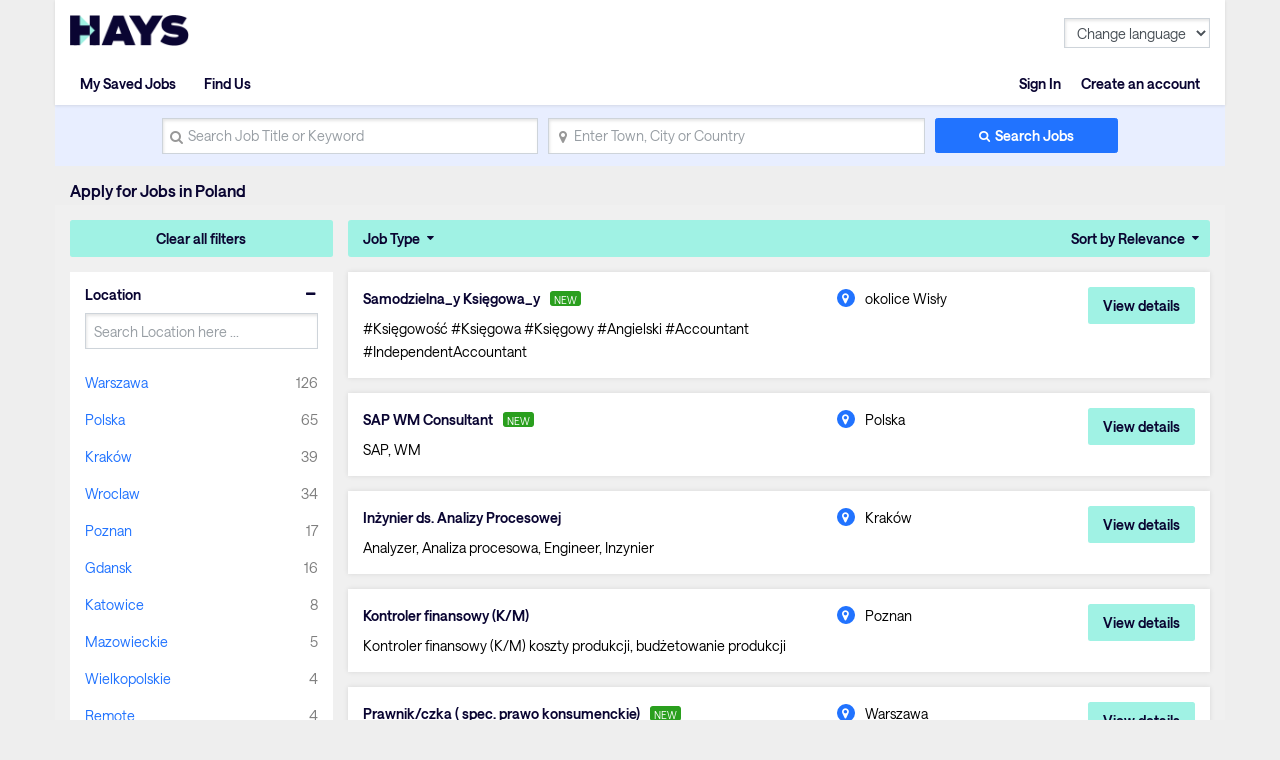

--- FILE ---
content_type: text/html; charset=utf-8
request_url: https://www.hays.pl/en/job-search?q=&stat=e&location=&jobType=-1
body_size: 139754
content:
<!DOCTYPE html><html lang="en"><head><script src="//consent.trustarc.com/notice?domain=hays.pl&amp;c=teconsent&amp;js=nj&amp;noticeType=bb&amp;gtm=1&amp;text=true&amp;privacypolicylink=https://www.hays.pl/en/privacy-policy&amp;language=en" async=""></script><script>(function(w,d,s,l,i){w[l]=w[l]||[];w[l].push({'gtm.start':new Date().getTime(),event:'gtm.js'});var f=d.getElementsByTagName(s)[0],j=d.createElement(s),dl=l!='dataLayer'?'&l='+l:'';j.async=true;j.src='//www.googletagmanager.com/gtm.js?id='+i+dl;f.parentNode.insertBefore(j,f);})(window,document,'script','dataLayer','GTM-58F3TQ');</script>
  <meta charset="utf-8">
  <base href="/">
  <meta name="viewport" content="width=device-width, initial-scale=1">
  <meta name="viewport" content="width=device-width, initial-scale=1, maximum-scale=1,user-scalable=0">

  <link rel="icon" type="image/x-icon" href="https://www9.hays.com/UI/storybook/assets/live/img/favicon.ico">
  <link href="https://fonts.googleapis.com/css?family=Roboto:300,400,500&amp;display=swap" rel="stylesheet">
  <link href="https://fonts.googleapis.com/icon?family=Material+Icons" rel="stylesheet">
  <script src="https://apis.google.com/js/api.js"></script>
  <script src="https://accounts.google.com/gsi/client"></script>
  <script src="https://apis.google.com/js/client.js"></script>
<link rel="stylesheet" href="https://appres2.hays.com/styles.1c90ad888f6ac2f6e184.css"><style ng-transition="serverApp">
/*# sourceMappingURL=[data-uri] */</style><title>Jobs in Poland | Hays Recruitment</title><style ng-transition="serverApp">
/*# sourceMappingURL=[data-uri] */</style><style ng-transition="serverApp">header .navbar ul ul.headerSection li:last-child {
  position: static;
}
/*# sourceMappingURL=[data-uri] */</style><style ng-transition="serverApp">
/*# sourceMappingURL=[data-uri] */</style><style ng-transition="serverApp">
/*# sourceMappingURL=[data-uri] */</style><style ng-transition="serverApp">
/*# sourceMappingURL=[data-uri] */</style><style ng-transition="serverApp">
/*# sourceMappingURL=[data-uri] */</style><style ng-transition="serverApp">
/*# sourceMappingURL=[data-uri] */</style><style ng-transition="serverApp">
/*# sourceMappingURL=[data-uri] */</style><style ng-transition="serverApp">.activeSearchLink[_ngcontent-sc48] {
  opacity: 1;
  background: #f0f0f0;
}
/*# sourceMappingURL=[data-uri] */</style><style ng-transition="serverApp">
/*# sourceMappingURL=[data-uri] */</style><style ng-transition="serverApp">
/*# sourceMappingURL=[data-uri] */</style><meta property="og:title" content="Jobs in Poland | Hays Recruitment"><meta name="description" content="Find the perfect job in Poland. Hays Recruitment can help you find the ideal role. Search for jobs now"><meta property="og:description" content="Find the perfect job in Poland. Hays Recruitment can help you find the ideal role. Search for jobs now"><meta name="author" content="Hays Working for your tomorrow"><meta property="og:url" content="https://www.hays.pl/en/job-search"><meta property="og:type" content=""><meta property="og:image" content="https://www9.hays.com/UI/storybook/assets/img/hays-og-optimize-image-new.jpg"><meta property="og:image:width" content="382"><meta property="og:image:width" content="200"><link rel="canonical" href="https://www.hays.pl/en/job-search"></head>
<body><noscript><iframe src="//www.googletagmanager.com/ns.html?id=GTM-58F3TQ" width="0" height="0" style="display:none;visibility:hidden"></iframe></noscript>
<div class="container">
  <div id="teconsent"></div>
</div>
<div id="consent_blackbar"></div>
  <app-root _nghost-sc16="" ng-version="11.2.14"><div _ngcontent-sc16="" class="thank-you-container"><div _ngcontent-sc16="" class="container search-active"><router-outlet _ngcontent-sc16=""></router-outlet><app-site-locale _nghost-sc54=""><app-header _ngcontent-sc54=""><div><header><div class="row"><div class="col-6 col-md-8"><a id="gtm_hayslogo" href="https://www.hays.pl" class="logo"><img alt="Hays" src="../../assets/images/img_logo_hays.webp"></a></div><div class="col-6 col-md-4 text-right"><!----><a class="menu-mobile"><em>Menu</em><i class="menu-icon"><span></span><span></span><span></span></i></a></div></div><nav class="navbar"><ul><!----><li class="text-right log-in-out"><a id="gtm_header_rightHeader" class="nav-item nav-link text-right log-in-out register icon-sign-in" textcontent="Sign In">Sign In</a><a id="gtm_header_rightHeader" class="nav-item nav-link text-right log-in-out register" textcontent="Create an account">Create an account</a><!----></li><!----><li class="home-mobile"><a d="gtm_header_home" class="nav-item nav-link active icon-home" href="https://www.hays.pl">Home</a></li><!----><ul class="headerSection"><li class="text-left"><!----><a id="gtm_header_leftHeader" class="nav-item nav-link active icon-saved-jobs" textcontent="My Saved Jobs">My Saved Jobs</a><!----></li><li class="text-left"><!----><a id="gtm_header_leftHeader" class="nav-item nav-link active icon-find-us" textcontent="Find Us">Find Us</a><!----></li><!----></ul><!----><!----><li class="worldwide-mobile"><a class="nav-item nav-link activen icon-worldwide">Worldwide</a></li><li><!----></li><li class="change-languages"><select class="form-control"><option id="language" value="" textcontent="Change language">Change language</option><option id="language" value="en" textcontent="English">English</option><option id="language" value="pl" textcontent="Polish">Polish</option><!----></select></li><!----></ul></nav><!----><!----></header></div><div><app-search-box _nghost-sc48=""><div _ngcontent-sc48="" class="search-container"><form _ngcontent-sc48="" novalidate="" id="gtm_search_box" class="ng-untouched ng-pristine ng-valid"><div _ngcontent-sc48="" class="form-row align-items-center"><div _ngcontent-sc48="" class="col-sm-12 col-md-4 my-1"><label _ngcontent-sc48="" for="inlineFormInputName" class="sr-only" textcontent="search_placeholder">search_placeholder</label><i _ngcontent-sc48="" class="icon-search"></i><input _ngcontent-sc48="" type="text" autocomplete="off" id="inlineFormInputName" maxlength="100" class="form-control ng-untouched ng-pristine ng-valid" placeholder="Search Job Title or Keyword" value=""><!----><!----></div><div _ngcontent-sc48="" class="col-sm-12 col-md-4 my-1"><label _ngcontent-sc48="" for="inlineFormInputGroupUsername" class="sr-only">Enter Town, City or Country</label><i _ngcontent-sc48="" class="icon-location"></i><input _ngcontent-sc48="" type="text" autocomplete="off" id="inlineFormInputGroupUsername" maxlength="100" class="form-control ng-untouched ng-pristine ng-valid" placeholder="Enter Town, City or Country" value=""></div><div _ngcontent-sc48="" class="col-sm-12 col-md-2 my-1"><button _ngcontent-sc48="" id="gtm_search_btn" type="submit" class="btn btn-primary btn-block">Search Jobs</button></div></div><!----></form></div></app-search-box><!----><h1 class="header-text-pl">Apply for Jobs in Poland</h1><!----></div><!----></app-header><router-outlet _ngcontent-sc54=""></router-outlet><app-jp-search _nghost-sc106=""><!----><section _ngcontent-sc106="" class="job-search-result bg-light-grey"><div _ngcontent-sc106="" class="row"><div _ngcontent-sc106="" class="col-md-3 position-static facet"><app-histogram _ngcontent-sc106="" _nghost-sc70=""><div _ngcontent-sc70="" class="filter-cont"><button _ngcontent-sc70="" id="gtm_histogram_clear_all_filter" class="btn btn-secondary btn-block">Clear all filters</button><app-jobtype-filter _ngcontent-sc70="" _nghost-sc69=""><div _ngcontent-sc69="" class="filter-right"><ul _ngcontent-sc69=""><li _ngcontent-sc69=""><ul _ngcontent-sc69=""><!----><li _ngcontent-sc69=""><a _ngcontent-sc69="" id="gtm_showjobtype_filter" href="javascript:void(0)">Job Type</a><!----></li><!----><!----></ul></li><li _ngcontent-sc69="" class="sort"><ul _ngcontent-sc69=""><li _ngcontent-sc69=""><a _ngcontent-sc69="" href="javascript:void(0)" class="sort-relevance">Sort by Relevance</a><!----><!----><!----></li></ul></li></ul></div></app-jobtype-filter><div _ngcontent-sc70="" class="filter-left"><ul _ngcontent-sc70=""><li _ngcontent-sc70="" class="active"><h5 _ngcontent-sc70="">Location</h5><div _ngcontent-sc70=""><div _ngcontent-sc70=""><input _ngcontent-sc70="" class="form-control ng-untouched ng-pristine ng-valid" placeholder="Search Location here ..." value=""></div><!----><div _ngcontent-sc70=""><ul _ngcontent-sc70=""><li _ngcontent-sc70=""><a _ngcontent-sc70="" id="gtm_location" textcontent="Warszawa">Warszawa</a><span _ngcontent-sc70="" class="count" textcontent="126">126</span></li><li _ngcontent-sc70=""><a _ngcontent-sc70="" id="gtm_location" textcontent="Polska">Polska</a><span _ngcontent-sc70="" class="count" textcontent="65">65</span></li><li _ngcontent-sc70=""><a _ngcontent-sc70="" id="gtm_location" textcontent="Kraków">Kraków</a><span _ngcontent-sc70="" class="count" textcontent="39">39</span></li><li _ngcontent-sc70=""><a _ngcontent-sc70="" id="gtm_location" textcontent="Wroclaw">Wroclaw</a><span _ngcontent-sc70="" class="count" textcontent="34">34</span></li><li _ngcontent-sc70=""><a _ngcontent-sc70="" id="gtm_location" textcontent="Poznan">Poznan</a><span _ngcontent-sc70="" class="count" textcontent="17">17</span></li><li _ngcontent-sc70=""><a _ngcontent-sc70="" id="gtm_location" textcontent="Gdansk">Gdansk</a><span _ngcontent-sc70="" class="count" textcontent="16">16</span></li><li _ngcontent-sc70=""><a _ngcontent-sc70="" id="gtm_location" textcontent="Katowice">Katowice</a><span _ngcontent-sc70="" class="count" textcontent="8">8</span></li><li _ngcontent-sc70=""><a _ngcontent-sc70="" id="gtm_location" textcontent="Mazowieckie">Mazowieckie</a><span _ngcontent-sc70="" class="count" textcontent="5">5</span></li><li _ngcontent-sc70=""><a _ngcontent-sc70="" id="gtm_location" textcontent="Wielkopolskie">Wielkopolskie</a><span _ngcontent-sc70="" class="count" textcontent="4">4</span></li><li _ngcontent-sc70=""><a _ngcontent-sc70="" id="gtm_location" textcontent="Remote">Remote</a><span _ngcontent-sc70="" class="count" textcontent="4">4</span></li><!----></ul><a _ngcontent-sc70="" id="gtm_histogram_location_show_more_less" href="javascript:void(0);" class="show_more_less">Show more</a><!----></div><!----></div><!----></li><li _ngcontent-sc70="" class="active"><h5 _ngcontent-sc70="">Industry</h5><div _ngcontent-sc70=""><div _ngcontent-sc70=""><input _ngcontent-sc70="" class="form-control ng-untouched ng-pristine ng-valid" placeholder="Search Industry here ..." value=""></div><!----><div _ngcontent-sc70=""><ul _ngcontent-sc70=""><li _ngcontent-sc70=""><a _ngcontent-sc70="" id="gtm_industry" textcontent="Agriculture, Fishing &amp; Forestry">Agriculture, Fishing &amp; Forestry</a><span _ngcontent-sc70="" class="count" textcontent="1">1</span></li><li _ngcontent-sc70=""><a _ngcontent-sc70="" id="gtm_industry" textcontent="Automotive">Automotive</a><span _ngcontent-sc70="" class="count" textcontent="5">5</span></li><li _ngcontent-sc70=""><a _ngcontent-sc70="" id="gtm_industry" textcontent="Aviation &amp; Aerospace">Aviation &amp; Aerospace</a><span _ngcontent-sc70="" class="count" textcontent="3">3</span></li><li _ngcontent-sc70=""><a _ngcontent-sc70="" id="gtm_industry" textcontent="Banking &amp; Financial Services">Banking &amp; Financial Services</a><span _ngcontent-sc70="" class="count" textcontent="52">52</span></li><li _ngcontent-sc70=""><a _ngcontent-sc70="" id="gtm_industry" textcontent="Business or Management Consultancy">Business or Management Consultancy</a><span _ngcontent-sc70="" class="count" textcontent="2">2</span></li><li _ngcontent-sc70=""><a _ngcontent-sc70="" id="gtm_industry" textcontent="Construction">Construction</a><span _ngcontent-sc70="" class="count" textcontent="6">6</span></li><li _ngcontent-sc70=""><a _ngcontent-sc70="" id="gtm_industry" textcontent="Energy, Utilities &amp; Mining">Energy, Utilities &amp; Mining</a><span _ngcontent-sc70="" class="count" textcontent="6">6</span></li><li _ngcontent-sc70=""><a _ngcontent-sc70="" id="gtm_industry" textcontent="Engineering">Engineering</a><span _ngcontent-sc70="" class="count" textcontent="25">25</span></li><li _ngcontent-sc70=""><a _ngcontent-sc70="" id="gtm_industry" textcontent="Government &amp; Public Services">Government &amp; Public Services</a><span _ngcontent-sc70="" class="count" textcontent="2">2</span></li><li _ngcontent-sc70=""><a _ngcontent-sc70="" id="gtm_industry" textcontent="Healthcare &amp; Medical">Healthcare &amp; Medical</a><span _ngcontent-sc70="" class="count" textcontent="9">9</span></li><!----></ul><a _ngcontent-sc70="" id="gtm_histogram_industry_show_more_less" href="javascript:void(0);" class="show_more_less">Show more</a><!----></div><!----></div><!----></li><!----></ul></div></div></app-histogram></div><div _ngcontent-sc106="" infinitescroll="" class="col-md-9 job-cont"><app-job-card _ngcontent-sc106="" _nghost-sc73=""><div _ngcontent-sc73="" class="job-results"><button _ngcontent-sc73="" class="mobile-filter btn btn-block btn-secondary">Filtered</button><div _ngcontent-sc73="" class="applied-filters"><!----><!----><!----><!----><!----></div><!----><div _ngcontent-sc73="" class="job-listing"><!----><ul _ngcontent-sc73=""><li _ngcontent-sc73=""><div _ngcontent-sc73="" class="job-container"><div _ngcontent-sc73="" class="job-descp item"><h3 _ngcontent-sc73=""><!----><a _ngcontent-sc73="" id="gtm_job_redirecttodetail" href="https://www.hays.pl/en/job-detail/samodzielna-y-ksi%25C4%2599gowa-y-okolice-wis%25C5%2582y_1197483?q=&amp;location=&amp;applyId=JOB_5368515EN&amp;jobSource=HaysGCJ&amp;isSponsored=N&amp;specialismId=&amp;subSpecialismId=&amp;jobName=projects/mineral-balm-174308/tenants/ab5d683d-f9a5-4b85-bfe0-eb74881e24cf/jobs/112300969135350470&amp;lang=en" textcontent="Samodzielna_y Księgowa_y">Samodzielna_y Księgowa_y</a><!----><em _ngcontent-sc73="" class="new-job">NEW</em><!----><input _ngcontent-sc73="" type="hidden" value="JOB_5368515EN"></h3><p _ngcontent-sc73="">#Księgowość #Księgowa #Księgowy #Angielski #Accountant #IndependentAccountant</p><div _ngcontent-sc73="" class="sponsored-text">sponsored</div></div><div _ngcontent-sc73="" class="other-job-info item"><p _ngcontent-sc73="" class="location"><i _ngcontent-sc73="" class="icon-location"></i><!----><span _ngcontent-sc73="" textcontent="okolice Wisły">okolice Wisły</span></p><!----></div><div _ngcontent-sc73="" class="action btn-cont"><!----><button _ngcontent-sc73="" id="gtm_job_card_google_view" class="btn btn-secondary view-details">View details</button><input _ngcontent-sc73="" type="hidden" value="JOB_5368515EN"></div></div></li><li _ngcontent-sc73=""><div _ngcontent-sc73="" class="job-container"><div _ngcontent-sc73="" class="job-descp item"><h3 _ngcontent-sc73=""><!----><a _ngcontent-sc73="" id="gtm_job_redirecttodetail" href="https://www.hays.pl/en/job-detail/sap-wm-consultant-polska_1197490?q=&amp;location=&amp;applyId=JOB_5368528EN&amp;jobSource=HaysGCJ&amp;isSponsored=N&amp;specialismId=&amp;subSpecialismId=&amp;jobName=projects/mineral-balm-174308/tenants/ab5d683d-f9a5-4b85-bfe0-eb74881e24cf/jobs/91776935335469766&amp;lang=en" textcontent="SAP WM Consultant">SAP WM Consultant</a><!----><em _ngcontent-sc73="" class="new-job">NEW</em><!----><input _ngcontent-sc73="" type="hidden" value="JOB_5368528EN"></h3><p _ngcontent-sc73="">SAP, WM</p><div _ngcontent-sc73="" class="sponsored-text">sponsored</div></div><div _ngcontent-sc73="" class="other-job-info item"><p _ngcontent-sc73="" class="location"><i _ngcontent-sc73="" class="icon-location"></i><!----><span _ngcontent-sc73="" textcontent="Polska">Polska</span></p><!----></div><div _ngcontent-sc73="" class="action btn-cont"><!----><button _ngcontent-sc73="" id="gtm_job_card_google_view" class="btn btn-secondary view-details">View details</button><input _ngcontent-sc73="" type="hidden" value="JOB_5368528EN"></div></div></li><li _ngcontent-sc73=""><div _ngcontent-sc73="" class="job-container"><div _ngcontent-sc73="" class="job-descp item"><h3 _ngcontent-sc73=""><!----><a _ngcontent-sc73="" id="gtm_job_redirecttodetail" href="https://www.hays.pl/en/job-detail/in%25C5%25BCynier-ds.-analizy-procesowej-krak%25C3%25B3w_1196967?q=&amp;location=&amp;applyId=JOB_5362177EN&amp;jobSource=HaysGCJ&amp;isSponsored=N&amp;specialismId=&amp;subSpecialismId=&amp;jobName=projects/mineral-balm-174308/tenants/ab5d683d-f9a5-4b85-bfe0-eb74881e24cf/jobs/111955787982480070&amp;lang=en" textcontent="Inżynier ds. Analizy Procesowej">Inżynier ds. Analizy Procesowej</a><!----><!----><input _ngcontent-sc73="" type="hidden" value="JOB_5362177EN"></h3><p _ngcontent-sc73="">Analyzer, Analiza procesowa, Engineer, Inzynier</p><div _ngcontent-sc73="" class="sponsored-text">sponsored</div></div><div _ngcontent-sc73="" class="other-job-info item"><p _ngcontent-sc73="" class="location"><i _ngcontent-sc73="" class="icon-location"></i><!----><span _ngcontent-sc73="" textcontent="Kraków">Kraków</span></p><!----></div><div _ngcontent-sc73="" class="action btn-cont"><!----><button _ngcontent-sc73="" id="gtm_job_card_google_view" class="btn btn-secondary view-details">View details</button><input _ngcontent-sc73="" type="hidden" value="JOB_5362177EN"></div></div></li><li _ngcontent-sc73=""><div _ngcontent-sc73="" class="job-container"><div _ngcontent-sc73="" class="job-descp item"><h3 _ngcontent-sc73=""><!----><a _ngcontent-sc73="" id="gtm_job_redirecttodetail" href="https://www.hays.pl/en/job-detail/kontroler-finansowy-%2528k-m%2529-poznan_1196658?q=&amp;location=&amp;applyId=JOB_5358599EN&amp;jobSource=HaysGCJ&amp;isSponsored=N&amp;specialismId=&amp;subSpecialismId=&amp;jobName=projects/mineral-balm-174308/tenants/ab5d683d-f9a5-4b85-bfe0-eb74881e24cf/jobs/123973794745197254&amp;lang=en" textcontent="Kontroler finansowy (K/M)">Kontroler finansowy (K/M)</a><!----><!----><input _ngcontent-sc73="" type="hidden" value="JOB_5358599EN"></h3><p _ngcontent-sc73="">Kontroler finansowy (K/M) koszty produkcji, budżetowanie produkcji</p><div _ngcontent-sc73="" class="sponsored-text">sponsored</div></div><div _ngcontent-sc73="" class="other-job-info item"><p _ngcontent-sc73="" class="location"><i _ngcontent-sc73="" class="icon-location"></i><!----><span _ngcontent-sc73="" textcontent="Poznan">Poznan</span></p><!----></div><div _ngcontent-sc73="" class="action btn-cont"><!----><button _ngcontent-sc73="" id="gtm_job_card_google_view" class="btn btn-secondary view-details">View details</button><input _ngcontent-sc73="" type="hidden" value="JOB_5358599EN"></div></div></li><li _ngcontent-sc73=""><div _ngcontent-sc73="" class="job-container"><div _ngcontent-sc73="" class="job-descp item"><h3 _ngcontent-sc73=""><!----><a _ngcontent-sc73="" id="gtm_job_redirecttodetail" href="https://www.hays.pl/en/job-detail/prawnik-czka-%2528-spec.-prawo-konsumenckie%2529-warszawa_1197506?q=&amp;location=&amp;applyId=JOB_5368373EN&amp;jobSource=HaysGCJ&amp;isSponsored=N&amp;specialismId=&amp;subSpecialismId=&amp;jobName=projects/mineral-balm-174308/tenants/ab5d683d-f9a5-4b85-bfe0-eb74881e24cf/jobs/128060174806983366&amp;lang=en" textcontent="Prawnik/czka ( spec. prawo konsumenckie)">Prawnik/czka ( spec. prawo konsumenckie)</a><!----><em _ngcontent-sc73="" class="new-job">NEW</em><!----><input _ngcontent-sc73="" type="hidden" value="JOB_5368373EN"></h3><p _ngcontent-sc73="">prawnik prawniczka warszawa prawo konsumenckie</p><div _ngcontent-sc73="" class="sponsored-text">sponsored</div></div><div _ngcontent-sc73="" class="other-job-info item"><p _ngcontent-sc73="" class="location"><i _ngcontent-sc73="" class="icon-location"></i><!----><span _ngcontent-sc73="" textcontent="Warszawa">Warszawa</span></p><p _ngcontent-sc73="" class="salary euro-active"><i _ngcontent-sc73="" class="icon-circle"></i><span _ngcontent-sc73="" textcontent="12000-14000 zł brutto">12000-14000 zł brutto</span></p><!----></div><div _ngcontent-sc73="" class="action btn-cont"><!----><button _ngcontent-sc73="" id="gtm_job_card_google_view" class="btn btn-secondary view-details">View details</button><input _ngcontent-sc73="" type="hidden" value="JOB_5368373EN"></div></div></li><li _ngcontent-sc73=""><div _ngcontent-sc73="" class="job-container"><div _ngcontent-sc73="" class="job-descp item"><h3 _ngcontent-sc73=""><!----><a _ngcontent-sc73="" id="gtm_job_redirecttodetail" href="https://www.hays.pl/en/job-detail/bim-3d-coordination-manager-krak%25C3%25B3w_1196964?q=&amp;location=&amp;applyId=JOB_5362152EN&amp;jobSource=HaysGCJ&amp;isSponsored=N&amp;specialismId=&amp;subSpecialismId=&amp;jobName=projects/mineral-balm-174308/tenants/ab5d683d-f9a5-4b85-bfe0-eb74881e24cf/jobs/95337769240273606&amp;lang=en" textcontent="BIM/3D Coordination Manager">BIM/3D Coordination Manager</a><!----><!----><input _ngcontent-sc73="" type="hidden" value="JOB_5362152EN"></h3><p _ngcontent-sc73="">BIM, 3D, Engineer</p><div _ngcontent-sc73="" class="sponsored-text">sponsored</div></div><div _ngcontent-sc73="" class="other-job-info item"><p _ngcontent-sc73="" class="location"><i _ngcontent-sc73="" class="icon-location"></i><!----><span _ngcontent-sc73="" textcontent="Kraków">Kraków</span></p><!----></div><div _ngcontent-sc73="" class="action btn-cont"><!----><button _ngcontent-sc73="" id="gtm_job_card_google_view" class="btn btn-secondary view-details">View details</button><input _ngcontent-sc73="" type="hidden" value="JOB_5362152EN"></div></div></li><li _ngcontent-sc73=""><div _ngcontent-sc73="" class="job-container"><div _ngcontent-sc73="" class="job-descp item"><h3 _ngcontent-sc73=""><!----><a _ngcontent-sc73="" id="gtm_job_redirecttodetail" href="https://www.hays.pl/en/job-detail/junior-accountant-with-german-krak%25C3%25B3w_1197464?q=&amp;location=&amp;applyId=JOB_5367921EN&amp;jobSource=HaysGCJ&amp;isSponsored=N&amp;specialismId=&amp;subSpecialismId=&amp;jobName=projects/mineral-balm-174308/tenants/ab5d683d-f9a5-4b85-bfe0-eb74881e24cf/jobs/125040933056979654&amp;lang=en" textcontent="Junior Accountant with German">Junior Accountant with German</a><!----><!----><input _ngcontent-sc73="" type="hidden" value="JOB_5367921EN"></h3><p _ngcontent-sc73="">Junior, Accountant, German</p><div _ngcontent-sc73="" class="sponsored-text">sponsored</div></div><div _ngcontent-sc73="" class="other-job-info item"><p _ngcontent-sc73="" class="location"><i _ngcontent-sc73="" class="icon-location"></i><!----><span _ngcontent-sc73="" textcontent="Kraków">Kraków</span></p><!----></div><div _ngcontent-sc73="" class="action btn-cont"><!----><button _ngcontent-sc73="" id="gtm_job_card_google_view" class="btn btn-secondary view-details">View details</button><input _ngcontent-sc73="" type="hidden" value="JOB_5367921EN"></div></div></li><li _ngcontent-sc73=""><div _ngcontent-sc73="" class="job-container"><div _ngcontent-sc73="" class="job-descp item"><h3 _ngcontent-sc73=""><!----><a _ngcontent-sc73="" id="gtm_job_redirecttodetail" href="https://www.hays.pl/en/job-detail/ms-dynamics-customer-service-module-developer-polska_1197156?q=&amp;location=&amp;applyId=JOB_5364260EN&amp;jobSource=HaysGCJ&amp;isSponsored=N&amp;specialismId=&amp;subSpecialismId=&amp;jobName=projects/mineral-balm-174308/tenants/ab5d683d-f9a5-4b85-bfe0-eb74881e24cf/jobs/112315715905561286&amp;lang=en" textcontent="MS Dynamics Customer Service Module Developer">MS Dynamics Customer Service Module Developer</a><!----><!----><input _ngcontent-sc73="" type="hidden" value="JOB_5364260EN"></h3><p _ngcontent-sc73="">MS Dynamics Platform Engineer</p><div _ngcontent-sc73="" class="sponsored-text">sponsored</div></div><div _ngcontent-sc73="" class="other-job-info item"><p _ngcontent-sc73="" class="location"><i _ngcontent-sc73="" class="icon-location"></i><!----><span _ngcontent-sc73="" textcontent="Polska">Polska</span></p><!----></div><div _ngcontent-sc73="" class="action btn-cont"><!----><button _ngcontent-sc73="" id="gtm_job_card_google_view" class="btn btn-secondary view-details">View details</button><input _ngcontent-sc73="" type="hidden" value="JOB_5364260EN"></div></div></li><li _ngcontent-sc73=""><div _ngcontent-sc73="" class="job-container"><div _ngcontent-sc73="" class="job-descp item"><h3 _ngcontent-sc73=""><!----><a _ngcontent-sc73="" id="gtm_job_redirecttodetail" href="https://www.hays.pl/en/job-detail/masterdata-coordinator-warszawa_1197438?q=&amp;location=&amp;applyId=JOB_5367713EN&amp;jobSource=HaysGCJ&amp;isSponsored=N&amp;specialismId=&amp;subSpecialismId=&amp;jobName=projects/mineral-balm-174308/tenants/ab5d683d-f9a5-4b85-bfe0-eb74881e24cf/jobs/80749924630569670&amp;lang=en" textcontent="Masterdata Coordinator">Masterdata Coordinator</a><!----><!----><input _ngcontent-sc73="" type="hidden" value="JOB_5367713EN"></h3><p _ngcontent-sc73="">Masterdata, SAP, English, Data Analyst, FMCG, Oracle</p><div _ngcontent-sc73="" class="sponsored-text">sponsored</div></div><div _ngcontent-sc73="" class="other-job-info item"><p _ngcontent-sc73="" class="location"><i _ngcontent-sc73="" class="icon-location"></i><!----><span _ngcontent-sc73="" textcontent="Warszawa">Warszawa</span></p><!----></div><div _ngcontent-sc73="" class="action btn-cont"><!----><button _ngcontent-sc73="" id="gtm_job_card_google_view" class="btn btn-secondary view-details">View details</button><input _ngcontent-sc73="" type="hidden" value="JOB_5367713EN"></div></div></li><li _ngcontent-sc73=""><div _ngcontent-sc73="" class="job-container"><div _ngcontent-sc73="" class="job-descp item"><h3 _ngcontent-sc73=""><!----><a _ngcontent-sc73="" id="gtm_job_redirecttodetail" href="https://www.hays.pl/en/job-detail/data-lead-engineer-warszawa_1195525?q=&amp;location=&amp;applyId=JOB_5344472EN&amp;jobSource=HaysGCJ&amp;isSponsored=N&amp;specialismId=&amp;subSpecialismId=&amp;jobName=projects/mineral-balm-174308/tenants/ab5d683d-f9a5-4b85-bfe0-eb74881e24cf/jobs/77425205479121606&amp;lang=en" textcontent="Data Lead Engineer">Data Lead Engineer</a><!----><!----><input _ngcontent-sc73="" type="hidden" value="JOB_5344472EN"></h3><p _ngcontent-sc73="">Contract of Employment , Hybrid work from Warsaw- once a week</p><div _ngcontent-sc73="" class="sponsored-text">sponsored</div></div><div _ngcontent-sc73="" class="other-job-info item"><p _ngcontent-sc73="" class="location"><i _ngcontent-sc73="" class="icon-location"></i><!----><span _ngcontent-sc73="" textcontent="Warszawa">Warszawa</span></p><!----></div><div _ngcontent-sc73="" class="action btn-cont"><!----><button _ngcontent-sc73="" id="gtm_job_card_google_view" class="btn btn-secondary view-details">View details</button><input _ngcontent-sc73="" type="hidden" value="JOB_5344472EN"></div></div></li><!----></ul><!----><!----></div><!----></div></app-job-card><!----></div></div></section></app-jp-search><!----><app-footer _ngcontent-sc54="" _nghost-sc53=""><app-jp-widgetlist _ngcontent-sc53="" _nghost-sc51=""><!----></app-jp-widgetlist><!----><div _ngcontent-sc53="" class="footer"><div _ngcontent-sc53="" id="footerElementsContainer" class="footer-elements-wrapper"><nav _ngcontent-sc53="" class="navbar"><!----><a _ngcontent-sc53="" class="nav-item nav-link" id="gtm_footer_View Full Site" href="https://www.hays.pl/en/" textcontent="View Full Site">View Full Site</a><a _ngcontent-sc53="" class="nav-item nav-link" id="gtm_footer_Terms" href="https://www.hays.pl/en/terms-conditions" textcontent="Terms">Terms</a><a _ngcontent-sc53="" class="nav-item nav-link" id="gtm_footer_Privacy" href="https://www.hays.pl/en/privacy-policy" textcontent="Privacy">Privacy</a><a _ngcontent-sc53="" class="nav-item nav-link" id="gtm_footer_© Hays Poland 2025." href="https://www.hays.pl/en/general-content/HAYS_437249EN?ver=d" textcontent="© Hays Poland 2025.">© Hays Poland 2025.</a><!----></nav><app-play-store _ngcontent-sc53="" _nghost-sc52=""><!----></app-play-store></div><!----><!----></div><!----></app-footer></app-site-locale><!----></div></div></app-root>
  <link>
<script src="https://appres2.hays.com/runtime.8c5040a8a21ef29102e8.js" defer=""></script><script src="https://appres2.hays.com/polyfills-es5.0e5601b39fa0d1da6fb9.js" nomodule="" defer=""></script><script src="https://appres2.hays.com/polyfills.47f7321a253ea8807a3a.js" defer=""></script><script src="https://appres2.hays.com/scripts.fc62175962199a69ab0d.js" defer=""></script><script src="https://appres2.hays.com/main.c9dae87695a4cdc563b2.js" defer=""></script>

<script id="serverApp-state" type="application/json">{&q;transfer-translate-en_PL&q;:{&q;page_title&q;:&q;Hays Working for your tomorrow&q;,&q;home_subTitle&q;:&q;&q;,&q;home_title&q;:&q;&q;,&q;salary&q;:&q;Salary&q;,&q;find_us&q;:&q;&q;,&q;my_searches&q;:&q;My Searches&q;,&q;logIn&q;:&q;Log in&q;,&q;signOut&q;:&q;Sign Out&q;,&q;signIn&q;:&q;Sign In&q;,&q;home&q;:&q;Home&q;,&q;salary_calculator&q;:&q;&q;,&q;my_notes&q;:&q;&q;,&q;my_shortlist&q;:&q;My Saved Jobs&q;,&q;last_search_for&q;:&q;&q;,&q;user_pass_incorrect_text&q;:&q;Sorry, your username or password were incorrect.&q;,&q;search_placeholder&q;:&q;e.g. Accounts Assistant&q;,&q;saved_searches_emptyText&q;:&q;You don&s;t currently have any saved searches.&q;,&q;saved_job_emptyText&q;:&q;You don&s;t currently have any saved jobs.&q;,&q;login_title&q;:&q;&q;,&q;login_forgotten_password&q;:&q;Forgot your password? / Create a new password.&q;,&q;login_usernameLabel&q;:&q;Username / Email address&q;,&q;job_pay_label&q;:&q;Pay&q;,&q;search_job_tooltip&q;:&q;&q;,&q;register_job_tooltip&q;:&q;&q;,&q;login_passLabel&q;:&q;Password&q;,&q;submit_button&q;:&q;Submit&q;,&q;flexible_working_header&q;:&q;Working Pattern&q;,&q;job_type_label&q;:&q;Job Type&q;,&q;job_industry_label&q;:&q;Industry&q;,&q;job_location_label&q;:&q;Location&q;,&q;job_specialism_label&q;:&q;Specialism&q;,&q;job_ref_label&q;:&q;Ref:&q;,&q;job_apply_label&q;:&q;Apply Now&q;,&q;google_sort_relevence&q;:&q;Sort by Relevance&q;,&q;annnual_salary&q;:&q;&q;,&q;day_rate&q;:&q;&q;,&q;hour_rate&q;:&q;&q;,&q;monthly_rate&q;:&q;&q;,&q;talk_to_consultant_label&q;:&q;Talk to a consultant&q;,&q;job_microsite_text&q;:&q;For more detailed information, or to view other vacancies with this organisation, please visit our dedicated recruitment website&q;,&q;make_note_title&q;:&q;&q;,&q;leave_comment_placeholder&q;:&q;&q;,&q;share_job_text&q;:&q;Share Job&q;,&q;similar_jobs_to&q;:&q;Similar jobs to&q;,&q;post_text&q;:&q;&q;,&q;save_text_label&q;:&q;Save&q;,&q;anonymous_text&q;:&q;&q;,&q;bookmarked_tooltip&q;:&q;You have bookmarked this.&q;,&q;bookmark_this_tooltip&q;:&q;Bookmark this?&q;,&q;search_result_breadcrumb&q;:&q;Search results&q;,&q;job_desc_breadcrumb&q;:&q;Job&q;,&q;job_apply_breadcrumb&q;:&q;Apply&q;,&q;telephone&q;:&q;Telephone&q;,&q;talk_to_text1&q;:&q;Talk to&q;,&q;talk_to_text2&q;:&q;the specialist consultant managing this position&q;,&q;talk_to_text3&q;:&q;located in&q;,&q;left_Toggle_search_Label&q;:&q;&q;,&q;left_Toggle_filter_Label&q;:&q;Filter&q;,&q;right_Toggle_menu_Label&q;:&q;Menu&q;,&q;error_strapline1&q;:&q;&q;,&q;error_click_here&q;:&q;&q;,&q;error_strapline2&q;:&q;&q;,&q;forgot_password_page_title&q;:&q;Forgot Password - Hays Working for your tomorrow&q;,&q;forgot_password&q;:&q;Forgot Password&q;,&q;fp_username_placeholder&q;:&q;&q;,&q;pass_sent_to_email_text&q;:&q;&q;,&q;account_doesnt_exist_text&q;:&q;&q;,&q;please_try_again_text&q;:&q;&q;,&q;job_apply_page_title&q;:&q;&q;,&q;Apply_with_existing_heading&q;:&q;&q;,&q;apply_with_email_heading&q;:&q;&q;,&q;enter_email_label&q;:&q;Email address&q;,&q;enter_email_placeholder&q;:&q;Enter your email address&q;,&q;invalid_email_msg&q;:&q;Please enter a valid email address&q;,&q;upload_cv_heading&q;:&q;Upload your CV&q;,&q;invalid_cv_msg&q;:&q;Please upload CV of .doc, .docx, .rtf, .txt, .pdf only (Max. file size 2MB)&q;,&q;invalid_cv_msg1&q;:&q;&q;,&q;policy_diclaimer1&q;:&q;&q;,&q;policy_diclaimer2&q;:&q;&q;,&q;policy_diclaimer3&q;:&q;&q;,&q;policy_diclaimer4&q;:&q;&q;,&q;policy_diclaimer5&q;:&q;&q;,&q;policy_diclaimer6&q;:&q;&q;,&q;policy_diclaimer7&q;:&q;&q;,&q;apply_button_text&q;:&q;&q;,&q;apply_button_text_disabled&q;:&q;Already Applied&q;,&q;view_cv&q;:&q;View CV&q;,&q;dropbox_text&q;:&q;Dropbox&q;,&q;gdrive_text&q;:&q;Google Drive&q;,&q;hard_disk_text&q;:&q;Local Drive&q;,&q;enter_first_name&q;:&q;First Name&q;,&q;enter_first_name_placeholder&q;:&q;First Name&q;,&q;invalid_first_name_msg&q;:&q;Please enter your first name&q;,&q;enter_last_name&q;:&q;Last Name&q;,&q;enter_last_name_placeholder&q;:&q;Last Name&q;,&q;invalid_last_name_msg&q;:&q;Please enter your last name&q;,&q;back_msg&q;:&q;Back&q;,&q;choose_dropbox&q;:&q;Choose&q;,&q;cancel_dropbox&q;:&q;Cancel&q;,&q;shortlist_page_title&q;:&q;My Shortlist - Hays Working for your tomorrow&q;,&q;saved_search_page_title&q;:&q;&q;,&q;salary_calculator_page_title&q;:&q;&q;,&q;job_title_label&q;:&q;&q;,&q;location_label&q;:&q;&q;,&q;search_jobs&q;:&q;&q;,&q;check_button_text&q;:&q;&q;,&q;check_again_button_text&q;:&q;&q;,&q;searching_text&q;:&q;&q;,&q;salary_trend_for_text&q;:&q;&q;,&q;over_last_text&q;:&q;&q;,&q;months_text&q;:&q;&q;,&q;required_specify_text&q;:&q;&q;,&q;required_text&q;:&q;&q;,&q;jobs_in_text&q;:&q;jobs in&q;,&q;loading_text&q;:&q;loading&q;,&q;salary_dist_for_text&q;:&q;&q;,&q;search_returned_no_results_terms&q;:&q;&q;,&q;search_returned_no_results&q;:&q;&q;,&q;salary_title_place_holder&q;:&q;&q;,&q;salary_location_place_holder&q;:&q;&q;,&q;per_within_salary_text&q;:&q;&q;,&q;powered_by_text&q;:&q;&q;,&q;adzuna_api_text&q;:&q;&q;,&q;continue_text&q;:&q;Continue&q;,&q;Bookmark_this_text&q;:&q;&q;,&q;language_preference_text&q;:&q;&q;,&q;your_language_preference_text&q;:&q;&q;,&q;no_language_options&q;:&q;&q;,&q;for_text&q;:&q;&q;,&q;are_in_the_text&q;:&q;&q;,&q;range_text&q;:&q;&q;,&q;my_profile_page_title&q;:&q;My Profile - Hays Working for your tomorrow&q;,&q;upcoming_interviews&q;:&q;Upcoming Interviews&q;,&q;address_label&q;:&q;Address&q;,&q;consultant_phone_label&q;:&q;Consultant phone&q;,&q;no_upcoming_interview_text&q;:&q;no upcoming interviews&q;,&q;interview_cv_tips&q;:&q;Interview and CV Tips&q;,&q;interview_advice_link_text&q;:&q;View our interview advice&q;,&q;view_cv_tips_link_text&q;:&q;View our CV tips&q;,&q;app_history_note_text&q;:&q;Please note job links will no longer work when the job ceases to be available.&q;,&q;app_history_not_found_text&q;:&q;You have no job applications.&q;,&q;applied_text&q;:&q;Applied&q;,&q;at_text&q;:&q;at&q;,&q;recent_history_text&q;:&q;Recent Applications&q;,&q;interview_date_label&q;:&q;Date&q;,&q;interview_job_label&q;:&q;JobTitle&q;,&q;interview_time_label&q;:&q;Interview time&q;,&q;consultant_name_label&q;:&q;Consultant name&q;,&q;job_detail_page_title&q;:&q;Job Detail - Hays Working for your tomorrow&q;,&q;thank_you_text&q;:&q;Thank you for applying for the position of&q;,&q;thank_you_text1&q;:&q;THANK YOU VERY MUCH&q;,&q;applied_for_text&q;:&q;A confirmation will be sent to you shortly&q;,&q;office_locator_page_title&q;:&q;Office Locator - Hays Working for your tomorrow&q;,&q;your_nearest_offices&q;:&q;Our offices in Poland&q;,&q;offices_near_text&q;:&q;offices near&q;,&q;miles_text&q;:&q;miles&q;,&q;phone_text&q;:&q;Phone&q;,&q;sector_text&q;:&q;Sector&q;,&q;view_on_google&q;:&q;View on Google&q;,&q;no_results_found&q;:&q;No results found.&q;,&q;search_again&q;:&q;Search again&q;,&q;find_nearest_office&q;:&q;Find your nearest office&q;,&q;office_location_placeholder&q;:&q;&q;,&q;find_near_me&q;:&q;Find near me&q;,&q;select_auto_message&q;:&q;&q;,&q;job_not_available_search&q;:&q;&q;,&q;job_not_available_search_again&q;:&q;&q;,&q;search_result_page_title&q;:&q;&q;,&q;refine_your_search&q;:&q;&q;,&q;job_type_permanent_tab&q;:&q;&q;,&q;job_type_temporary_tab&q;:&q;&q;,&q;job_type_contract_tab&q;:&q;&q;,&q;hourly_salary&q;:&q;&q;,&q;daily_salary&q;:&q;&q;,&q;result_per_page_text&q;:&q;&q;,&q;sponsored_text&q;:&q;sponsored&q;,&q;no_result_text&q;:&q;&q;,&q;no_result_text1&q;:&q;&q;,&q;login_form_register_text&q;:&q;&q;,&q;login_form_register_text1&q;:&q;&q;,&q;login_form_register_text2&q;:&q;OR&q;,&q;login_form_register_text3&q;:&q;&q;,&q;forgotten_your_password&q;:&q;Creating an account or forgotten your password?&q;,&q;job_not_available&q;:&q;&q;,&q;Would_you_like_to&q;:&q;&q;,&q;return_to_search&q;:&q;&q;,&q;view_google_link&q;:&q;&q;,&q;footer_copyright_tooltip&q;:&q;&q;,&q;footer_viewsite&q;:&q;&q;,&q;footer_viewsite_tooltip&q;:&q;&q;,&q;footer_privacy&q;:&q;&q;,&q;footer_copyright&q;:&q;&q;,&q;footer_terms&q;:&q;&q;,&q;footer_change_language&q;:&q;&q;,&q;cookie_message_text&q;:&q;&q;,&q;cookie_message_text1&q;:&q;&q;,&q;cookie_message_text2&q;:&q;&q;,&q;cookie_message_text3&q;:&q;&q;,&q;my_interviews&q;:&q;&q;,&q;no_past_interviews&q;:&q;&q;,&q;link_to_past_interviews&q;:&q;&q;,&q;give_feedback_key&q;:&q;&q;,&q;give_feedback_link&q;:&q;&q;,&q;remove_comment_msg_text&q;:&q;&q;,&q;remove_comment_ok&q;:&q;&q;,&q;remove_comment_cancel&q;:&q;&q;,&q;distance_unit&q;:&q;MILE&q;,&q;change_password&q;:&q;Change password&q;,&q;cp_current_password_placeholder&q;:&q;Current password&q;,&q;cp_changed_password_placeholder&q;:&q;New password&q;,&q;cp_confirm_password_placeholder&q;:&q;Confirm new password&q;,&q;change_password_page_title&q;:&q;Change Password - Hays Working for your tomorrow&q;,&q;incorrect_old_password&q;:&q;Please ensure your current password is correct&q;,&q;password_change_success_text&q;:&q;Your password has been changed successfully&q;,&q;password_blank_text&q;:&q;All fields above are mandatory.&q;,&q;error_page_sorry_message&q;:&q;We are sorry but the page you requested cannot be found&q;,&q;error_message_unavailable&q;:&q;We are sorry but something went wrong - we are aware and working to resolve it&q;,&q;error_message_internal_error&q;:&q;We are sorry but something went wrong - we are aware and working to resolve it&q;,&q;find_near_me_title_text&q;:&q;Find your nearest office&q;,&q;most_recent_heading&q;:&q;Most Recent&q;,&q;clear_all_text&q;:&q;Clear All&q;,&q;viewed_jobs_text&q;:&q;Viewed Jobs&q;,&q;no_recent_searches&q;:&q;No recent search&q;,&q;no_recent_viewed_jobs&q;:&q;No recently viewed jobs&q;,&q;policy_validation_error&q;:&q;Please accept the terms and conditions&q;,&q;selected_file&q;:&q;Selected File : &q;,&q;js_getting_started&q;:&q;&q;,&q;js_widget_few_seconds_ago&q;:&q;&q;,&q;js_searching_text&q;:&q;&q;,&q;js_applying_text&q;:&q;&q;,&q;folder_text&q;:&q;folder&q;,&q;title_text&q;:&q;Title&q;,&q;modified_text&q;:&q;Modified&q;,&q;error_occured&q;:&q;An Error Occured Please try again&q;,&q;search_button_text&q;:&q;Search Jobs&q;,&q;change_email_page_title&q;:&q;Change Email - Hays Working for your tomorrow&q;,&q;change_email&q;:&q;Change email&q;,&q;email_do_not_match&q;:&q;Email addresses entered do not match&q;,&q;email_blank_text&q;:&q;All fields above are mandatory&q;,&q;ce_current_email_placeholder&q;:&q;Enter new email&q;,&q;ce_changed_email_placeholder&q;:&q;Confirm new email&q;,&q;ce_confirm_password_placeholder&q;:&q;Re-enter password&q;,&q;email_change_success_text&q;:&q;Email has been successfully updated. Please sign in again with your new email address to see all changes.&q;,&q;existing_old_email&q;:&q;The email address you have entered is already registered. Please enter a different email address.&q;,&q;incorrect_old_email_password&q;:&q;&q;,&q;select_location_watermark_text&q;:&q;&q;,&q;saved_search_already_Exists&q;:&q;&q;,&q;saved_search_delete_confirmation&q;:&q;&q;,&q;bookmark_delete_confirmation&q;:&q;Are you sure you want to remove this bookmark?&q;,&q;js_multi_locations_selected_text&q;:&q;&q;,&q;view_filter&q;:&q;&q;,&q;dropdown_value&q;:&q;&q;,&q;to&q;:&q;&q;,&q;whats_your_emailId&q;:&q;Enter your email address&q;,&q;enter_password_placeholder&q;:&q;Enter your password&q;,&q;password_validation_msg&q;:&q;&q;,&q;upload_cv_apply_txt&q;:&q;&q;,&q;create_cv_apply_txt&q;:&q;&q;,&q;job_application_heading&q;:&q;&q;,&q;apply_without_login&q;:&q;&q;,&q;select_existing_cv_heading&q;:&q;&q;,&q;select_existing_cv_subheading&q;:&q;Choose from previously used:&q;,&q;select_cv_button_txt&q;:&q;Select&q;,&q;mission_handicap_image&q;:&q;&q;,&q;mission_handicap_text&q;:&q;Hays joined the Employment of People with Disabilities.&q;,&q;back_text&q;:&q;Back&q;,&q;next_button_text&q;:&q;&q;,&q;enter_password_label&q;:&q;Password&q;,&q;email_example_placeholder&q;:&q;jon@hays.com&q;,&q;select_sector_text&q;:&q;Choose from list&q;,&q;invalid_specialism_msg&q;:&q;Please choose a sector&q;,&q;invalid_office_msg&q;:&q;Please choose a location&q;,&q;spec_cv_thank_you_text&q;:&q;Thank you for supplying your CV. It will only be forwarded if you are new to Hays, so if you already have an online account please apply for a role.&q;,&q;spec_cv_title_text&q;:&q;Submit your CV&q;,&q;spec_cv_button_text&q;:&q;Submit here&q;,&q;spec_cv_body_text&q;:&q;Can&s;t find the job you are looking for? Send us your CV and we&s;ll call if we can help&q;,&q;select_location_text&q;:&q;Choose from list&q;,&q;spec_cv_page_title&q;:&q;Submit your CV - Hays Working for your tomorrow&q;,&q;salary_guide_title_text&q;:&q;Salary Guide 2015&q;,&q;salary_guide_button_text&q;:&q;&q;,&q;salary_guide_body_text&q;:&q;Hays UK Salary &a; Recruiting Trends 2015 is now out&q;,&q;manage_cv_heading&q;:&q;MANAGE CVs&q;,&q;previous_cv_text&q;:&q;YOUR MOST RECENT CVs&q;,&q;last_updated_on&q;:&q;Updated on&q;,&q;remove_cv_button_txt&q;:&q;Remove&q;,&q;cv_not_found_txt&q;:&q;&q;,&q;removing_cv_txt&q;:&q;&q;,&q;upload_cv_below_txt&q;:&q;&q;,&q;confirm_cv_removal_msg&q;:&q;Are you sure you want to remove this CV?&q;,&q;yes_text&q;:&q;Yes&q;,&q;no_text&q;:&q;No&q;,&q;upload_cv&q;:&q;Upload&q;,&q;page_text&q;:&q;&q;,&q;first_page_text&q;:&q;&q;,&q;last_page_text&q;:&q;&q;,&q;manage_cv_page_heading&q;:&q;Manage Your CVs&q;,&q;managecv_link_text&q;:&q;&q;,&q;chkbox_consent_mandatory_txt&q;:&q;&q;,&q;chkbox_consent_choice_txt&q;:&q;&q;,&q;chkbox_consent_choice_txt1&q;:&q;&q;,&q;popup_consent_text1&q;:&q;We intend to use your name, business and residential address, business and residential phone number, mobile phone number, email address and other contact information for direct marketing of Hays recruitment, training services and events including by phone, SMS/MMS, email or post, and we may disclose such information to marketing and event organisers, venues and companies for such purposes, but we cannot so use your personal data without your consent. Please tick the box below to indicate your agreement to such use and disclosure.&q;,&q;popup_consent_text2&q;:&q;I agree to the proposed use of personal data in direct marketing as described above.&q;,&q;js_confirm_page_navigation&q;:&q;&q;,&q;my_account_text&q;:&q;&q;,&q;enter_kana_first_name&q;:&q;&q;,&q;enter_kana_first_name_placeholder&q;:&q;&q;,&q;enter_kana_last_name&q;:&q;last name (kana)&q;,&q;enter_kana_last_name_placeholder&q;:&q;Last Name (Kana)&q;,&q;recruiting_now_page_title&q;:&q;Recruiting Now - Hays Working for your tomorrow&q;,&q;recruiting_now&q;:&q;Recruiting Now?&q;,&q;user_organization_label&q;:&q;Your organization&q;,&q;user_organization_place_holder&q;:&q;Your organization&q;,&q;user_name_label&q;:&q;Your name&q;,&q;user_name_place_holder&q;:&q;Your name&q;,&q;user_email_address&q;:&q;Email address&q;,&q;user_email_address_place_holder&q;:&q;Email address&q;,&q;user_phone_label&q;:&q;Mobile number&q;,&q;user_phone_place_holder&q;:&q;Mobile number&q;,&q;user_basic_information_label&q;:&q;Basic information about the role&q;,&q;user_basic_information_place_holder&q;:&q;Enter basic information about the role&q;,&q;recruiting_submit_button_text&q;:&q;Send&q;,&q;recruiting_now_Thank_you_text&q;:&q;You have successfully registered your vacancy. A Hays consultant will be in contact with you shortly.&q;,&q;recruiting_now_icon_text&q;:&q;If you have a vacancy to fill please complete the form below.&q;,&q;invalid_organization_name_msg&q;:&q;Please enter your organization name&q;,&q;invalid_name_msg&q;:&q;Please enter your name&q;,&q;invalid_email_address_msg&q;:&q;Please enter your email address&q;,&q;invalid_phone_number_msg&q;:&q;Please enter only numbers with no spaces&q;,&q;invalid_basic_info_msg&q;:&q;Please enter basic information&q;,&q;recruiting_title_text&q;:&q;Recruiting Now&q;,&q;recruiting_body_text&q;:&q;Click here to find out how we can help&q;,&q;job_closing_date_label&q;:&q;Closing date&q;,&q;new_job_text&q;:&q;NEW&q;,&q;edit_job_alerts&q;:&q;Edit Job Alert&q;,&q;my_job_alerts&q;:&q;My Job Alerts&q;,&q;job_alert_limit_message&q;:&q;You can only save up to 8 job alerts. Please delete an existing job alert to continue.&q;,&q;save_alert_button_text&q;:&q;Save as Job Alert&q;,&q;alert_activation_text&q;:&q;Your job alert has now been activated.&q;,&q;alert_already_active_text&q;:&q;You have already verified this alert.&q;,&q;alert_unsubscribe_text&q;:&q;You have successfully unsubscribed from this alert.&q;,&q;hays_link&q;:&q;&q;,&q;job_alert_text1&q;:&q;Welcome to our new job alert editor.  Create new job alerts which you can receive via email to your PC, tablet and mobile.  You can save up to 8.&q;,&q;job_alert_text2&q;:&q;If you edit any existing job alerts, these will save with only a single industry and specialism. To set up new alerts for multiple industries, please create multiple alerts or simply save an alert based on job title only.&q;,&q;confirm_job_alert_removal_msg&q;:&q;Are you sure you want to remove this alert?&q;,&q;useful_link_text&q;:&q;Useful Links&q;,&q;upload_issue_info&q;:&q;If you have any issues with applying to a position please visit our desktop site.&q;,&q;error_page_info&q;:&q;Instead why don’t you:&q;,&q;error_page_search_jobs&q;:&q;Search for jobs above&q;,&q;error_page_find_us&q;:&q;&q;,&q;success_msg_on_err_page&q;:&q;If you have previously submitted a CV then please&q;,&q;success_msg_on_err_page1&q;:&q;sign in&q;,&q;success_msg_on_err_page2&q;:&q;access job searches and alerts.&q;,&q;office_location&q;:&q;&q;,&q;tips_tricks_link_text&q;:&q;&q;,&q;tips_tricks_text&q;:&q;&q;,&q;office_locator_link_text&q;:&q;Find details of our offices&q;,&q;office_locator_text&q;:&q;We have a vast network of offices, and each of our consultants is an expert in the industry or profession they recruit into.&q;,&q;standardmsg_thankyou&q;:&q;Thank you&q;,&q;device_available&q;:&q;&q;,&q;already_applied_text&q;:&q;&q;,&q;search_other_jobs_text &q;:&q;&q;,&q;hays_website_text&q;:&q;&q;,&q;save_as_job_feed&q;:&q;&q;,&q;thanku_msg_first&q;:&q;&q;,&q;thanku_msg_second&q;:&q;&q;,&q;thanku_msg_third&q;:&q;&q;,&q;thanku_msg_forth &q;:&q;&q;,&q;thanku_msg_fifth&q;:&q;&q;,&q;thanku_msg&q;:&q;&q;,&q;email_msg&q;:&q;&q;,&q;social_site_policy_headline&q;:&q;HAYS PRIVACY POLICY&q;,&q;social_site_policy_msg&q;:&q;Please tick the checkbox below to accept the terms and conditions.&q;,&q;kuaipan_text&q;:&q;&q;,&q;clear_filter_text&q;:&q;&q;,&q;left_filters_heading&q;:&q;&q;,&q;left_Toggle_filtered_Label&q;:&q;Filtered&q;,&q;account_does_not_exist_text_generic_key&q;:&q;&q;,&q;hays_offices_txt&q;:&q;&q;,&q;follow_hays_widget_title&q;:&q;Follow Hays on LinkedIn&q;,&q;Qualifying_question_mandatory&q;:&q;&q;,&q;Qualifying_question_heading&q;:&q;&q;,&q;Qualifying_question_subheading&q;:&q;&q;,&q;clear_all_Qualifying_Answers&q;:&q;&q;,&q;saving_alert_button_text&q;:&q;&q;,&q;worldwide_Note&q;:&q;Worldwide&q;,&q;more_role_information_place_holder&q;:&q;Further information about the role&q;,&q;job_description_attchmt_place_holder&q;:&q;Attach job description&q;,&q;type_of_job_place_holder&q;:&q;Type of employment&q;,&q;invalid_job_type_msg&q;:&q;Please select type of employment&q;,&q;state_country_place_holder&q;:&q;State/Country&q;,&q;invalid_state_country_msg&q;:&q;Please enter State/Country&q;,&q;job_location_place_holder&q;:&q;Location of job&q;,&q;invalid_job_location_msg&q;:&q;Please enter location of job&q;,&q;salary_range_place_holder&q;:&q;Salary range&q;,&q;invalid_salary_range_msg&q;:&q;Please enter a salary range&q;,&q;job_title_place_holder&q;:&q;Your job title&q;,&q;unsubscribe_title&q;:&q;UNSUBSCRIBE&q;,&q;unsubscribe_msg&q;:&q;You have chosen to unsubscribe from Hays marketing emails from this email address:&q;,&q;unsubscribe_btn&q;:&q;Confirm&q;,&q;unsubs_Eshot_msg&q;:&q;If you have a Hays account and wish to edit any of your other settings, please&q;,&q;alert_msg_unsubscribe&q;:&q;You have already unsubscribed this alert&q;,&q;language_cf&q;:&q;&q;,&q;alert_msg_string_new1&q;:&q;While you are here&q;,&q;alert_msg_string_new3&q;:&q;to view your account.&q;,&q;alert_already_active_sub_text&q;:&q;You can search for new jobs above &q;,&q;alert_previously_active_text&q;:&q;You have previously verified this alert.&q;,&q;alert_previously_active_general&q;:&q; to access your job searches and alerts.&q;,&q;Summary_text&q;:&q;Summary&q;,&q;password_protected_warning&q;:&q;Sorry, you cannot upload password protected documents. Please select another document.&q;,&q;spec_cv_thank_you_text1&q;:&q;Thank you for supplying your CV. It has been submitted to one of our expert consultants for review. If your skills and experience are relevant to the roles available we will contact you shortly.&q;,&q;spec_cv_thank_you_text2&q;:&q;Please either continue your job search above or&q;,&q;try_again_text&q;:&q;Please try again&q;,&q;hays_office_label&q;:&q;Hays Office&q;,&q;email_text&q;:&q;Email&q;,&q;update_salary_filter_text&q;:&q;Update&q;,&q;only_onedocument_text&q;:&q;If you wish to include a covering letter as part of your application please include it as part of your CV document.&q;,&q;password_criteria_text_new&q;:&q;Please ensure the password you select contains at least 8 characters, 1 capital letter, 1 lowercase letter and 1 number.&q;,&q;password_do_not_match_new&q;:&q;Please enter the same password as above.&q;,&q;password_reset_success_text&q;:&q;Your password was reset successfully.&q;,&q;existing_user_label&q;:&q;Existing user?&q;,&q;existing_user_description&q;:&q;Sign into your Hays account below&q;,&q;login_username_label&q;:&q;Username&q;,&q;forgot_password_label&q;:&q;Forgot password?&q;,&q;new_to_hays_text&q;:&q;New to Hays?&q;,&q;why_create_an_account_text&q;:&q;Why create an account?&q;,&q;benefits_text1&q;:&q;Use My Account to track your applications.&q;,&q;benefits_text2&q;:&q;Set-up and receive job alert emails.&q;,&q;benefits_text3&q;:&q;Save your searches and shortlist jobs.&q;,&q;benefits_text4&q;:&q;Keep an updated CV saved online with Hays.&q;,&q;benefits_text5&q;:&q;Keep your details up-to-date so that a Hays consultant can reach you easily.&q;,&q;new_to_hays_description&q;:&q;Register below to create an account with Hays&q;,&q;benefits_text6&q;:&q;Synchronize your online activity across computer and mobile devices.&q;,&q;Submit_and_register&q;:&q;Submit and Register&q;,&q;Create_password_text&q;:&q;Create password&q;,&q;Confirm_password_text&q;:&q;Confirm password&q;,&q;Reset_password_page_title&q;:&q;Reset Password - Hays Working for your tomorrow&q;,&q;update_password_button_label&q;:&q;Update password&q;,&q;forgot_password_success_message&q;:&q;If you entered the correct email address, instructions to reset your password will be sent shortly&q;,&q;captcha_validation_text&q;:&q;This field is mandatory&q;,&q;current_password_placeholder&q;:&q;Enter your old password&q;,&q;changed_password_placeholder&q;:&q;Enter your new password&q;,&q;confirm_password_placeholder&q;:&q;Enter your new password again&q;,&q;forget_failure_msg_text&q;:&q;Our system recognises that you have already created a new password. If you wish to reset your password please enter your email address below.&q;,&q;noSame_changePassword&q;:&q;New password cannot be same as the current password.&q;,&q;user_applying_text&q;:&q;You are applying for:&q;,&q;apply_using_text&q;:&q;You can also apply using:&q;,&q;new_CV_text&q;:&q;Add a new CV&q;,&q;maximum_file_size_text&q;:&q;Maximum file size 2MB&q;,&q;enter_details_text&q;:&q;Enter your details&q;,&q;send_CV_text&q;:&q;Send CV&q;,&q;linkedIn_or_indeed_profile_applying_text&q;:&q;You can also use your LinkedIn or Indeed profile to apply&q;,&q;apply_text1&q;:&q;APPLY NOW&q;,&q;without_signing_text&q;:&q;WITHOUT SIGNING IN&q;,&q;apply_with_linkenIn_text&q;:&q;Apply with LinkedIn&q;,&q;apply_with_indeed_text&q;:&q;Apply with Indeed&q;,&q;upload_file_text&q;:&q;Please upload CV of .doc, .docx, .rtf, .txt, .pdf only&q;,&q;view_text&q;:&q;View&q;,&q;spec_cv_thank_you_text4&q;:&q;follow the instructions we have emailed you to&q;,&q;spec_cv_thank_you_text5&q;:&q;to your new Hays account. Then you will be able to set up job alerts and explore more of the website.&q;,&q;search_result_title&q;:&q;&q;,&q;search_result_description&q;:&q;&q;,&q;approve_timesheet_text &q;:&q;&q;,&q;timesheet_text &q;:&q;&q;,&q;approve_timesheet_alert_thankyou_1&q;:&q;&q;,&q;approve_timesheet_alert_thankyou_2&q;:&q;&q;,&q;reject_timesheet_alert_thankyou_1 &q;:&q;&q;,&q;reject_timesheet_alert_thankyou_2 &q;:&q;&q;,&q;timesheet_internal_error &q;:&q;&q;,&q;timesheet_no_record &q;:&q;&q;,&q;timesheet_already_approved &q;:&q;&q;,&q;timesheet_already_rejected &q;:&q;&q;,&q;timesheet_data_issue&q;:&q;&q;,&q;link_expired_1 &q;:&q;&q;,&q;link_expired_2 &q;:&q;&q;,&q;additional_info&q;:&q;&q;,&q;change_password_success_text&q;:&q;&q;,&q;new_CV_text_apply&q;:&q;Add your CV&q;,&q;apply_with_seek_text&q;:&q;Apply with Seek&q;,&q;subspecialism_text&q;:&q;Sub Specialism&q;,&q;docex_thank_you_msg&q;:&q;Thank You for your Signature&q;,&q;docex_internal_error&q;:&q;Sorry your request has not been processed&q;,&q;what_hpn_now&q;:&q;What happens now&q;,&q;email_icon_txt&q;:&q;Your application will be reviewed by one of our expert consultants. Should the role be a suitable match, a consultant will contact you directly.&q;,&q;respond_icon_txt&q;:&q;Review our career advice section to gain a competitive edge and put your best foot forward during your job search.&q;,&q;search_icon_txt&q;:&q;Stay abreast of all newly posted job opportunities. Sign up to receive job alerts.&q;,&q;similar_jobs_txt&q;:&q;Similar Jobs&q;,&q;total_job_txt1&q;:&q;&q;,&q;total_job_txt2&q;:&q;&q;,&q;authorize_sharing_policy1&q;:&q;&q;,&q;policy_diclaimer8&q;:&q;&q;,&q;policy_diclaimer10&q;:&q;&q;,&q;policy_diclaimer11&q;:&q;&q;,&q;policy_validation_error1&q;:&q;Confirm privacy&q;,&q;location_of_job_place_holder&q;:&q;&q;,&q;google_job_search_placeholder&q;:&q;Search Job Title or Keyword&q;,&q;js_google_error_search_message&q;:&q;&q;,&q;google_location_placeholer&q;:&q;Enter Town, City or Country&q;,&q;google_view_btn_text&q;:&q;View details&q;,&q;eshot_oops_error_text&q;:&q;&q;,&q;salary_class&q;:&q;&q;,&q;eshot_content_not_available_text&q;:&q;&q;,&q;google_search_clear_all_filter_text&q;:&q;Clear all filters&q;,&q;google_search_pay_type_text&q;:&q;Pay Type&q;,&q;google_search_show_more_text&q;:&q;Show more&q;,&q;google_search_show_less_text&q;:&q;Show less&q;,&q;google_placeholder_facetLocation&q;:&q;Search Location here ...&q;,&q;google_placeholder_facetIndustry&q;:&q;Search Industry here ...&q;,&q;google_search_pay_range_text&q;:&q;Pay Range&q;,&q;marketing_preference_heading_text&q;:&q;Marketing preferences&q;,&q;email_subheading_text&q;:&q;&q;,&q;like_to_recieve_email_text&q;:&q;&q;,&q;role_interested_text&q;:&q;&q;,&q;candidate_profile_text&q;:&q;&q;,&q;hays_publication_events_text&q;:&q;&q;,&q;consents_constomer_invites_text&q;:&q;&q;,&q;to_recieve_calls_text&q;:&q;&q;,&q;like_to_recieve_sms_text&q;:&q;&q;,&q;like_to_recieve_survey_text&q;:&q;RECEIVE SURVEY FORM&q;,&q;other_channels_heading_text&q;:&q;&q;,&q;save_your_changes_text&q;:&q;Save the changes to your preferences&q;,&q;save_text&q;:&q;Save&q;,&q;cookie_info_text&q;:&q;Cookies information&q;,&q;cookie_info_subheading_text&q;:&q;If you don’t want to receive cookies that are not strictly necessary to perform basic features of our site, you may choose to opt-out by changing your browser settings.&q;,&q;chrome_cookie_setting_text&q;:&q;Chrome cookies settings&q;,&q;firefox_cookie_setting_text&q;:&q;Firefox cookies settings&q;,&q;safari_cookie_setting_text&q;:&q;Safari cookies settings&q;,&q;ie_cookie_setting_text&q;:&q;Internet explorer cookies settings&q;,&q;sign_in_box_text&q;:&q;Sign-In to your Hays account or register to create your account&q;,&q;signIn_register_text&q;:&q;Sign-In/Register&q;,&q;gdpr_email_link_text1&q;:&q;If you entered a valid candidate email address you will shortly receive an email to&q;,&q;gdpr_email_link_text2&q;:&q;, directing you to update your marketing preferences.&q;,&q;gdpr_email_change_marketing_text&q;:&q;Change marketing preferences&q;,&q;gdpr_email_marketing_setting_text&q;:&q;If you would like to change your marketing preferences please enter your email address below&q;,&q;gdpr_signin_text&q;:&q;To Sign-In or register for a Hays account &q;,&q;gdpr_click_here_text&q;:&q;click here&q;,&q;gdpr_confirm_text&q;:&q;Confirm&q;,&q;gdpr_email_placeholder_text&q;:&q;Enter your email address&q;,&q;markeing_consents_cookie_text2&q;:&q;Most web browsers will accept cookies but if you would rather we didn’t collect data in this way you can choose to accept or reject cookies in your browser&s;s privacy settings. However, rejecting all cookies means that you may not be able to take full advantage of all our website&s;s features. Each browser is different, so check the Help menu of your browser to learn how to change your cookie preferences.  Alternatively please click on the relevant link below for your browser.&q;,&q;gdpr_marketing_consent_myProfile&q;:&q;&q;,&q;fifty_year_complete_text&q;:&q;&q;,&q;gdpr_thankyou_text&q;:&q;You have successfully updated your marketing preferences. Please allow up to 24 hours for changes to take effect.&q;,&q;gdpr_unsubscribe_Sucess_text1&q;:&q;Thank you, you have successfully unsubscribed from this alert&q;,&q;gdpr_unsubscribe_Sucess_text2&q;:&q;. You may still be subscribed to receive other information from Hays. To make any changes please see your&q;,&q;gdpr_unsubscribe_Sucess_text3&q;:&q;. If you have previously submitted a CV then please search for jobs above OR &q;,&q;gdpr_unsubscribe_Sucess_text4&q;:&q;to access job searches and alerts.&q;,&q;gdpr_email_share_interest_text&q;:&q;&q;,&q;gdpr_sms_notification_text&q;:&q;We may contact you via phone or SMS regarding applications you have made or with any relevant payroll, administration or service messages.&q;,&q;confirm_and_accept&q;:&q;&q;,&q;submit_and_agree_apply_text&q;:&q;&q;,&q;read_and_update_text&q;:&q;&q;,&q;gdpr_email_link_not_received_text&q;:&q;If you are a client or don’t receive an email and would like to unsubscribe please contact &q;,&q;submit_and_agree_spec_text&q;:&q;&q;,&q;confirm_and_accept_end&q;:&q;&q;,&q;submit_and_agree_text_end&q;:&q;&q;,&q;read_and_update_text_end&q;:&q;&q;,&q;bookmark_saved_text&q;:&q;Saved&q;,&q;no_job_results_no_match_result_text&q;:&q;Sorry, there are currently no jobs that match your search criteria. Why not try:&q;,&q;no_job_results_search_criteria_text&q;:&q;Changing your search criteria&q;,&q;no_job_results_job_alerts_text&q;:&q;Setting up job alerts&q;,&q;no_job_results_connecting_Hays_text&q;:&q;Or connecting with Hays below&q;,&q;no_job_results_sendCV_text&q;:&q;Send us your CV so that we can help you find a new role.&q;,&q;no_job_results_officeLocator_text&q;:&q;Use our office locator to speak with a consultant, who will be able to help with your job search.&q;,&q;no_job_results_sendCV_label&q;:&q;Send us your CV&q;,&q;no_job_results_officeLocator_label&q;:&q;Office locator&q;,&q;no_job_results_connecting_Hays_label&q;:&q;Connect with Hays&q;,&q;no_job_results_browse_by_expertise_label&q;:&q;Browse by expertise&q;,&q;policy_disclaimer_authorize_personel_data&q;:&q;&q;,&q;js_location_free_search_country_name&q;:&q;&q;,&q;clicking_here_text&q;:&q;Or clicking&q;,&q;visit_response_site_text&q;:&q;to visit the hays Response website and trying your search again&q;,&q;here_text&q;:&q;here &q;,&q;hard_disk_text_iOS&q;:&q;&q;,&q;timesheet_nav_error_text&q;:&q;&q;,&q;whatsapp_verify_text&q;:&q;&q;,&q;whatsApp_job_alert_text&q;:&q;Job alerts via WhatsApp&q;,&q;WhatsApp_alert_number_text&q;:&q;&q;,&q;whatsApp_enter_number_text&q;:&q;&q;,&q;whatsApp_save_text&q;:&q;Save&q;,&q;whatsApp_contact_update_text&q;:&q;&q;,&q;whatsApp_thankyou_text&q;:&q;&q;,&q;whatsApp_subscribtion_success_text&q;:&q;&q;,&q;whatsApp_otp_verify_text&q;:&q;&q;,&q;whatsApp_current_number_placeholder&q;:&q;&q;,&q;whatsApp_new_number_placeholder&q;:&q;&q;,&q;whatsApp_otp_request_placeholder&q;:&q;&q;,&q;whatsApp_update_text&q;:&q;Update&q;,&q;whatsApp_number_already_registered_text&q;:&q;&q;,&q;js_whatsApp_click_here_text&q;:&q;&q;,&q;whatsApp_change_number_text&q;:&q;&q;,&q;whatsApp_error_validation_text&q;:&q;&q;,&q;js_whatsApp_no_doesnt_exists_text&q;:&q;&q;,&q;whatsApp_update_profile_text&q;:&q;&q;,&q;js_whatsapp_slider_heading_text&q;:&q;&q;,&q;js_whatsApp_number_already_registered_text1&q;:&q;&q;,&q;js_whatsApp_number_already_registered_text2&q;:&q;&q;,&q;whatsApp_no_doesnt_exists_text&q;:&q;Current contact number does not match our records&q;,&q;whatsApp_contact_validation_text&q;:&q;Please enter a valid contact number&q;,&q;whatsApp_new_contact_validation_text&q;:&q;New and current contact numbers cannot be the same&q;,&q;save_loggedIn_user_alert_button_text&q;:&q;Save as job alert&q;,&q;reset_password_expiry_msg_text&q;:&q;Sorry, this link has now expired. Please reset your password again by entering your email address below.&q;,&q;linkedin_profile_key&q;:&q;Linkedin profile&q;,&q;indeed_profile_key&q;:&q;Indeed profile&q;,&q;job_alert_label&q;:&q;Set up a job alert&q;,&q;email_job_alert_text&q;:&q;Email job alert&q;,&q;whatsapp_alert_text&q;:&q;WhatsApp job alert&q;,&q;enter_mobile_number_text&q;:&q;Enter your mobile number&q;,&q;email_whatsapp_success_msg&q;:&q;Thank you. Your email and WhatsApp job alerts have been saved successfully.&q;,&q;email_and_whatsapp_text&q;:&q;Set up email and WhatsApp job alert&q;,&q;alertSaved_text&q;:&q;Saved&q;,&q;error_msg_text&q;:&q;You have exceeded the maximum number of Job Alerts. Please remove one to save this alert.&q;,&q;email_subheading_text_new&q;:&q;Below are your email marketing preferences.&q;,&q;like_to_recieve_email_text_new&q;:&q;WOULD YOU LIKE TO RECEIVE MARKETING EMAILS FROM HAYS?&q;,&q;other_channels_heading_text_new&q;:&q;Other channels&q;,&q;other_channels_sub_heading_text_new&q;:&q;We may occasionally use other channels to contact you with marketing. Please specify whether you would be happy to:&q;,&q;gdpr_email_share_interest_text_new&q;:&q;We will only contact you with information that we believe is relevant to you, your career or your job search.&q;,&q;marketing_preferences_header&q;:&q;Below are your marketing preferences. You may still be contacted with emails and mobile messages relating to job applications you have made, or with relevant payroll, administration or service messages.&q;,&q;gdpr_job_alert_head_text&q;:&q;JOB ALERTS&q;,&q;gdpr_job_alert_subhead_text&q;:&q;To unsubscribe from job alerts you should do this from the job alert email. You need to unsubscribe from each job alert that you have set-up.&q;,&q;gdpr_mobile_heading_text&q;:&q;Mobile&q;,&q;gdpr_mobile_sub_heading_text&q;:&q;Below are your mobile marketing preferences.&q;,&q;gdpr_mobile_receive_heading_text&q;:&q;You can change your marketing preferences for the below mobile channels.&q;,&q;receive_mobile_sms_text&q;:&q;SMS/TEXT MESSAGES&q;,&q;recieve_mobile_whatapp_text&q;:&q;WHATSAPP&q;,&q;whatsapp_country_code_error_text&q;:&q;Please enter a valid country code, for example +44&q;,&q;search_page_description_text&q;:&q;&q;,&q;candidate_consent_thank_you_text&q;:&q;Thank You. Global Consent Successfully Updated&q;,&q;candidate_consent_error_text&q;:&q;Error. Failed to update Global Consent&q;,&q;gdpr_privacy_policy_job_description_click&q;:&q;Click here&q;,&q;sso_error_msg&q;:&q;&q;,&q;C&q;:&q;Contract&q;,&q;P&q;:&q;Permanent&q;,&q;T&q;:&q;Temporary&q;,&q;annually&q;:&q;&q;,&q;hourly&q;:&q;&q;,&q;daily&q;:&q;&q;,&q;monthly&q;:&q;&q;,&q;flexible_flexible_tab&q;:&q;Flexible Working&q;,&q;flexible_full_tab&q;:&q;Full-time&q;,&q;flexible_temp_tab&q;:&q;Part-time&q;,&q;gdpr_privacy_policy_job_description_text&q;:&q;to access HAYS Privacy Policy, which provides detailed information on how we use and protect your personal information, and your rights in relation to this.&q;,&q;radius_geocoder&q;:300,&q;default_radius&q;:1200,&q;customer_service_text&q;:&q;&q;,&q;or_text&q;:&q;OR&q;,&q;Find_text&q;:&q;Find&q;,&q;first_name_required&q;:&q;First Name is required.&q;,&q;last_name_required&q;:&q;Last Name is required.&q;,&q;email_required&q;:&q;&q;,&q;sector_required&q;:&q;&q;,&q;uploadCV_ivalid_size&q;:&q;&q;,&q;uploadCV_invalid_format&q;:&q;&q;,&q;password_required&q;:&q;&q;,&q;sign_up_text&q;:&q;&q;,&q;delete_button&q;:&q;&q;,&q;contact_hays_text&q;:&q;&q;,&q;alert_text&q;:&q;alert&q;,&q;alerts_text&q;:&q;alerts&q;,&q;contact_administrator_text&q;:&q;PLEASE CONTACT ADMINISTRATOR. UNABLE TO PROCESS REQUEST&q;,&q;update_number_title_text&q;:&q;Update Number - Hays Working for your tomorrow&q;,&q;timesheet_button_text&q;:&q;View&q;,&q;new_licence_name&q;:&q;&q;,&q;new_licence_number&q;:&q;&q;,&q;timesheet_title_text&q;:&q;Timesheets&q;,&q;timesheet_body_text&q;:&q;NA&q;,&q;google_jobType_text&q;:&q;Job Type&q;,&q;go_one_login_heading&q;:&q;&q;,&q;benefits_text7&q;:&q;&q;,&q;register_text&q;:&q;Register&q;,&q;goOne_training_thankyou_heading_text&q;:&q;&q;,&q;goOne_training_thankyou_text&q;:&q;&q;,&q;training_text&q;:&q;&q;,&q;and_text&q;:&q;&q;,&q;recommended_courses_text&q;:&q;&q;,&q;explore_more_training_text&q;:&q;&q;,&q;hours_text&q;:&q;&q;,&q;goOne_training_logout_text&q;:&q;&q;,&q;go1_term1&q;:&q;&q;,&q;minutes_text&q;:&q;&q;,&q;user_pass_change_azure&q;:&q;Your password has been reset successfully! Please try login now&q;,&q;password_criteria_text_azure&q;:&q;We have upgraded our system, so please change your password as it a mandatory step to login into the system.&q;,&q;changed_password_placeholder_azure&q;:&q;Please enter your new password&q;,&q;confirm_password_placeholder_azure&q;:&q;Please re-enter your new password&q;,&q;gdpr_privacy_policy_job_description_link&q;:&q;&q;,&q;cp_splashPage_msg&q;:&q;&q;,&q;cp_splashPage_email_msg&q;:&q;&q;,&q;cp_splashPage_data_issue&q;:&q;&q;,&q;google_sort_google_text&q;:&q;&q;,&q;office_locator_link&q;:&q;&q;,&q;Office_locator_specification&q;:&q;&q;,&q;js_select_location_watermark&q;:&q;&q;,&q;marketing_popup_title&q;:&q;Are you sure you don&s;t want to receive marketing?&q;,&q;marketing_popup_desc&q;:&q;Our content is designed to maximise your chances of securing a new role, for example through guides, news and highlighted jobs. If you would like to reconsider, please select how you would like to receive marketing below:&q;,&q;submit_button_modal_popup&q;:&q;Submit&q;,&q;ie_cookie_link_text&q;:&q;&q;,&q;isZopimEnabled&q;:&q;&q;,&q;ZopimDevices&q;:&q;&q;,&q;job_workingType_label&q;:&q;&q;,&q;hide_consultant_description&q;:&q;&q;,&q;hide_consultant_telephone_details&q;:&q;&q;,&q;isWhatsappEnabled&q;:&q;&q;,&q;whatsapp_enabled_for_device&q;:&q;&q;,&q;recruiting_now_recipient_email&q;:&q;&q;,&q;marketing_consent_header&q;:&q;&q;,&q;marketing_consent_body&q;:&q;&q;,&q;hays_account_key&q;:&q;Hays account&q;,&q;applying_text&q;:&q;We&s;ll share your profile. The job poster may use it for jobs with other companies. Learn More&q;,&q;or_apply_with_text&q;:&q;You can also apply using:&q;,&q;candidate_update_consent_thank_you_text&q;:&q;&q;,&q;candidate_update_consent_error_text&q;:&q;&q;,&q;not_online_user_text&q;:&q;Apologies, this option is not available due to the way your account has been set up. If you would like to change your email address, please contact Service Centre Helpdesk on +44 (0)20 3727 2977.\nOur hours of operation are Monday to Friday 8.30am-6pm&q;,&q;azure_intro_text&q;:&q;Login to your Hays account&q;,&q;remember_me_text&q;:&q;Don&s;t tick, if you are using public or shared device&q;,&q;no_account_text&q;:&q;Don&s;t have an account?&q;,&q;azure_back_text&q;:&q;Return to Hays homepage&q;,&q;azure_register_text&q;:&q;Register here&q;,&q;azure_verification_code&q;:&q;Enter verification code&q;,&q;azure_resend_verification_code&q;:&q;Resend verification code&q;,&q;azure_verif_success_text&q;:&q;Verification code has been sent to your inbox. Please copy it to the input box above.&q;,&q;unsubscribe_email_confirmation_text&q;:&q;&q;,&q;keep_me_sign_in_azure_text&q;:&q;Keep me signed in&q;,&q;azure_send_verification_code&q;:&q;Send verification code&q;,&q;meta_desc_text1&q;:&q;Find the perfect &q;,&q;meta_desc_text2&q;:&q;job in &q;,&q;meta_desc_text3&q;:&q;. Hays Recruitment can help you find the ideal role. Search for &q;,&q;meta_desc_text4&q;:&q;jobs now &q;,&q;search_result_title1&q;:&q;Jobs in &q;,&q;search_result_title2&q;:&q;| Hays Recruitment&q;,&q;job_apply_page_title1&q;:&q;Apply for &q;,&q;job_apply_page_title2&q;:&q;Jobs in &q;,&q;careers_thank_you_text1&q;:&q;&q;,&q;careers_thank_you_text2&q;:&q;&q;,&q;careers_salary_text&q;:&q;&q;,&q;careers_salary_type_text&q;:&q;&q;,&q;careers_salary_range_text&q;:&q;&q;,&q;azure_register_metadata_page_title_text&q;:&q;&q;,&q;azure_verification_code_label&q;:&q;Enter verification code&q;,&q;hays_consultant&q;:&q;&q;,&q;search_page_dynamic_content_keyword_location&q;:{&q;title&q;:&q;{jobTitle} Jobs in {location} | Hays Recruitment&q;,&q;meta&q;:&q;Find the perfect {jobTitle} job in {location}. Hays Recruitment can help you find the ideal role. Search for {jobTitle} jobs now&q;,&q;headerH1Tag&q;:&q;Apply for {jobTitle} Jobs in {location}&q;},&q;search_page_dynamic_content_keyword&q;:{&q;title&q;:&q;{jobTitle} Jobs in {location} | Hays Recruitment&q;,&q;meta&q;:&q;Find the perfect {jobTitle} job in {location}. Hays Recruitment can help you find the ideal role. Search for {jobTitle} jobs now&q;,&q;headerH1Tag&q;:&q;Apply for {jobTitle} Jobs in {location}&q;},&q;search_page_dynamic_content_location&q;:{&q;title&q;:&q;Jobs in {location} | Hays Recruitment&q;,&q;meta&q;:&q;Find the perfect job in {location}. Hays Recruitment can help you find the ideal role. Search for jobs now&q;,&q;headerH1Tag&q;:&q;Apply for Jobs in {location}&q;},&q;search_page_dynamic_content_blank_search&q;:{&q;title&q;:&q;Jobs in {location} | Hays Recruitment&q;,&q;meta&q;:&q;Find the perfect job in {location}. Hays Recruitment can help you find the ideal role. Search for jobs now&q;,&q;headerH1Tag&q;:&q;Apply for Jobs in {location}&q;},&q;unsubscribe_email_confirmation_title&q;:&q;UNSUBSCRIBE&q;,&q;unsubscribe_email_confirmation_msg&q;:&q;You have chosen to unsubscribe from Hays marketing emails from this email address:&q;,&q;offices_operating_hours&q;:&q;&q;,&q;register_url&q;:&q;/en/account/register&q;,&q;job_desc_summary_legal_sentence&q;:&q;Hays Poland sp. z o.o. is an employment agency registered in a registry kept by Marshal of the Mazowieckie Voivodeship under the number 361.&q;,&q;google_play_alt_text&q;:&q;Get it on Google Play&q;,&q;apple_play_alt_text&q;:&q;Download on the App Store&q;,&q;download_hays_app_text&q;:&q;Download the Hays App&q;,&q;reset_password&q;:&q;Set your new password&q;,&q;continue_button&q;:&q;Continue&q;,&q;unsubscribe_you_have&q;:&q;YOU HAVE &q;,&q;unsubscribe_successfully&q;:&q;SUCCESSFULLY UNSUBSCRIBED&q;,&q;unsubscribe_receive_marketing_emails&q;:&q;You will no longer receive marketing emails from Hays.&q;,&q;unsubscribe_mistake_please_click&q;:&q;If this was a mistake, please click this link to &q;,&q;resubscribe&q;:&q;resubscribe.&q;,&q;unsubscribe&q;:&q;unsubscribe.&q;,&q;resubscribe_you_have&q;:&q;YOU HAVE &q;,&q;resubscribe_successfully&q;:&q;SUCCESSFULLY RESUBSCRIBED&q;,&q;resubscribe_receive_marketing_emails&q;:&q;You will now receive marketing emails from Hays.&q;,&q;resubscribe_mistake_please_click&q;:&q;If this was a mistake, please click this link to &q;,&q;job_alert_max_number_allowed_text1&q;:&q;When creating job alerts, the maximum number allowed for guest users is 4. To set up additional job alerts, please &q;,&q;job_alert_max_number_allowed_text2&q;:&q;If you create more than 4 alerts, your oldest standing alerts will be removed.&q;,&q;job_alert_create_an_account&q;:&q;create an account&q;,&q;job_alert_privacy_policy_text&q;:&q;By signing up for job alerts you are agreeing to your data being stored in line with our&q;,&q;job_alert_privacy_policy_text1&q;:&q;Privacy Policy&q;,&q;create_job_alert_text&q;:&q;Create Job Alert&q;,&q;create_account_url&q;:&q;/en/account/register&q;,&q;get_job_alert_text&q;:&q;Get Job Alerts&q;,&q;privacy_policy_url&q;:&q;/en/privacy-policy&q;,&q;job_alert_max_number_allowed_loggedIn_text&q;:&q;You have reached the maximum of 8 job alerts. To add more, please edit your alerts in &q;,&q;job_alert_loggedIn_my_account&q;:&q;My Account.&q;,&q;my_account_url&q;:&q;/en/my-account/profile&q;,&q;marketing_preference_contact_heading_text&q;:&q;Marketing Preferences&q;,&q;marketing_preferences_contact_header&q;:&q;Below are your marketing preferences. You may still be contacted with messages regarding ongoing recruitment processes, evaluation surveys, administration or service messages.&q;,&q;notification_email_contact_text&q;:&q;Notification and email settings&q;,&q;email_subheading_contact_text_new&q;:&q;&q;,&q;eshot_contact_text&q;:&q;E-shot&q;,&q;gdpr_providing_this_consent_contact_text&q;:&q;Can we send you emails with exclusive reports and resources, that may be valuable to your business?&q;,&q;gdpr_recieve_email_contact_text&q;:&q;&q;,&q;gdpr_bd_call_contact_text&q;:&q;Business Call&q;,&q;you_by_phone_contact_text&q;:&q;&q;,&q;providing_consent_via_mobile_contact_text&q;:&q;Do you want to receive calls from Hays about strategic updates and opportunities?&q;,&q;survey_contact_text&q;:&q;Survey&q;,&q;you_by_phone_survey_contact_text&q;:&q;&q;,&q;providing_consent_evaluation_servey_contact_text&q;:&q;Do you want to receive survey requests about your experience, share your feedback and shape our services?&q;,&q;spec_cv_contact_text&q;:&q;Candidate Profile&q;,&q;gdpr_providing_recruitment_service_contact_text&q;:&q;Can we send you details on currently available candidates, that may be valuable to your business?&q;,&q;gdpr_recieve_email_contact_text1&q;:&q;&q;,&q;save_your_changes_contact_text&q;:&q;Save the changes to your preferences&q;,&q;save_contact_text&q;:&q;Save&q;,&q;yes_contact_text&q;:&q;Yes&q;,&q;no_contact_text&q;:&q;No&q;,&q;marketing_pref_contact_success_text&q;:&q;Success&q;,&q;marketing_pref_contact_error_text&q;:&q;Error&q;,&q;marketing_pref_contact_success_msg_text&q;:&q;You have successfully updated your marketing preferences. Please allow up to 24 hours for changes to take effect.&q;,&q;marketing_pref_contact_error_msg_text&q;:&q;There was an issue updating your marketing preferences. Please try again later.&q;,&q;create_job_alert_text1&q;:&q;Job Alert Created&q;,&q;alert_error_link_expired_text&q;:&q;The verification link has now expired.&q;,&q;alert_error_return_to_text&q;:&q;Please return to&q;,&q;alert_error_job_search_text&q;:&q;job search&q;,&q;alert_error_new_alert_text&q;:&q;to create a new job alert.&q;,&q;alert_error_for_jobseekers_text&q;:&q;For Jobseekers&q;,&q;alert_error_for_jobseekers_heading_text&q;:&q;We know that finding the right role at the right time takes careful consideration. As your lifelong career partners, we are by your side, every step of the way.&q;,&q;alert_error_search_for_job_text&q;:&q;Search for a job&q;,&q;alert_error_get_career_advice_text&q;:&q;Get Career Advice&q;,&q;alert_error_log_into_my_hays_text&q;:&q;Log into My Hays&q;,&q;alert_error_for_organisations_text&q;:&q;For Organisations&q;,&q;alert_error_for_organisations_heading_text&q;:&q;Whether you are looking for people to transform your organisation or the service to empower a business transformation - we&s;ll achieve your goals together.&q;,&q;alert_error_register_vacancy_text&q;:&q;Register a vacancy&q;,&q;alert_error_view_hays_services_text&q;:&q;View Hays services&q;,&q;alert_error_explore_market_insights_text&q;:&q;Explore market insights&q;,&q;thank_you_text_new&q;:&q;Thank you for applying for the position of&q;,&q;what_happens_now_new&q;:&q;What happens now?&q;,&q;your_application_header_new&q;:&q;Your application&q;,&q;contact_with_hays_header_new&q;:&q;Contact with Hays&q;,&q;stay_in_the_know_header_new&q;:&q;Stay in the know&q;,&q;your_application_text_new&q;:&q;You will receive a confirmation email, and your application will be considered by the consultant handling the job you applied for.&q;,&q;contact_with_hays_text_new&q;:&q;Wherever possible we respond to everyone who applies, but if you don&s;t hear from us, don&s;t worry. It just means that this role might not be suitable. For any general queries, &q;,&q;contact_with_hays_text1_new&q;:&q;contact your nearest office.&q;,&q;stay_in_the_know_text_new&q;:&q;Set up job alerts to receive the latest jobs from Hays by &l;a href=&s;https://www.hays.pl/en/job-search&s; target=&s;_blank&s;&g;searching for a role.&l;/a&g; Alternatively, &l;a href=&s;https://www.hays.pl/en/salary-checker&s; target=&s;_blank&s;&g;benchmark your salary&l;/a&g; with the Hays Salary Checker or check out &l;a href=&s;https://www.hays.pl/en/web/hays-poland/job/career-advice&s; target=&s;_blank&s;&g;career advice.&l;/a&g;&q;,&q;recommended_jobs_for_you_text&q;:&q;Recommended jobs for you&q;},&q;https://mapi.hays.com/jobportalapi/int/ns/pl/en/jobportal/client/browse/v1/clientconfigeyJvcmdVcmwiOiJodHRwczovL3d3dy5oYXlzLnBsLyJ9&q;:&q;[base64]/luDNBUBIrwlruXol7w5ds2XHtMa4kZfnnP76I6v5uoHNAtsQb2O+JLVQvfC2AyDpoxQMla0WJJXSb0AWT1t7Ydi+L4lP1Qmh9h7zeftSdtQyScsFOYrAK7X2tA88rb9/Xh/tXAWNmwnbd0rxow+m9kAiuBurzv56gZHRqLKqFoCUQjbHsqom4dlrSggTa3B6jjqwSaNWHyOrUGXt6VQItOBnSy6dNpCfZRA8ziep10sGLrp6hda5ECxmceW2lXm8RmV5eDEOVzhQES4UYPyILnwOsygafV17hpsBarhtQ==&q;,&q;https://mapi.hays.com/jobportalapi/int/s/pl/en/jobportal/pagemanagement/browse/v1/jobflowconfig&q;:&q;U2FsdGVkX1/9zJf97utYaZDO/g4ooExBqvN8YrE2HtfE7x28yy2F57SpkgW0x0mjIo3IlAGzWBspkyzjTlYtfTlUfLCGSpEy/[base64]/[base64]/VpGShNOChrzm/uHCWA0ym7fETVSafrYZFDEThzNrcC+SGfJ22b69aG9hNn/Pd9a/jdkEDdK37SHfPA98Zmk3dkM6avNILlEx5gVhGUILOUMMx6sf/LteF8f8qipT6+52zF65rXKd/erS5mQc4VivWKOT8U+lDj30yuJ79Ew2pLITJ/c2Rd9nAwdOMlr9n7VWUz/E1GELZwriZsTMcW+stlvcIGbD08Zm0ygldSOd+VqfbEfVh0DQSnovPtT5+X8A2JL3xmwHhsJtqcdZ0gRATKHZgi9fIbzR03dewvQ7UVJrcZck0HCB4vCMpLdPn5XHavj2IURYQlGYgfWPQx/1DGEn19pbUY0abm6OwBRbAV5X+vApd/YPkfTA2RoiLQ3JWHqey57f6wrwYYKM1NhTGNSshwVcwtzmdlYJTtMSwXG8uXB6ASBo/kGssi5aGKdzzWUYzFCj4XAniWc9qlhMZVcL9xu4OVeISEpM1a0S8DiZ7KAkc1rB2RrTbVnZ/AuqikFqY3G6AiwAMDDr0oAe55qsZ2ghD0+9ANJwFWDuOrTNtGZ0dbxJeDMkXgU6bQJJzux1/Vkgvx8PHz4HXe/tUFG/fAZKJJPCr6cGTSJQ+eplcE2PSf7KmlOhsYev45b9dK2guuuqoxlVieg9PxpN4ikyljhJMpk1/YVP6ZyZJwQCk9YOScQB2GUj/PI/IFCCmrGHmVxNoRnebHnzpzQlhWCPIBSzE6raPEjHW3ApM+7tESxewJl3xXdB7CnwS19HKZH/kJbQS6Dewbq+Mi3Y5w+rGLKeSRTIUOGylcI8CK5j24yAOAIojHsOrrySyi8hDsHlupUZa9jg63yjO4th+M4Sgoyg4/yd2hOE98O2kblq1nwMWY//Uzu+VFxsY+nDIMyoLZy1IOGabKM0pcCLdKLWA0laBi/VrrdNJ5G2tkF93B0Gk9tCg6K9H24MNOql3aEAtSuvJ0fTS3LemDXMulP6CMsidGHcNU9XwJaiEm7nEIorTDTuGMpfafNbOh1N9KUXF6tcETd0uvqp6w3cSipdlqhwkdwlxm703o9O34vjP6gbVY/[base64]/fVRxo0SjUol+i0GPUtRDpxLSIFEmGFBNiUhFmREjYjkQZyND3uRZPiz5e1jejtJVV2yQCgU4db2gx18SDT5jDFyTMeiOAomXKQgSQ0pxFMckKpbuYWeDTv5r/[base64]/8KZTTx7GYhLU52Gt9wrbJXWIPjsn5k+CxB/7eDLJJGCNCcdVxzNsY1hWpHM/AarsL17nBqk3xyTafNK2GZQYn6iJnX/SGqIPryrwhY+qk/kivDRcUkL9noTuMKlf2+ajlPocYufSKU/tpYgEwSFa6chQMkPR9g+0msUMjWVFtFbozYno3YfSVkDQvejenXD9lTaO4R3xnapoAwo4Q78Op1Z/FXU5nRtViufPoi93IFXqw0GqPyvsOsegNWXrLEi45aGv+yrTqBDI/3jTMYIAWk43fc20AXPAcKjlpYixDUSBfsUiKlp9q7AQdUtvm483qHtBUhFPk7wxT48rGDqY+JbfIlq0XAAO867hRx7Z6o3MVO/0Y20+vMZwirlucH28Dz11YGoyiDiSpyDW0s3x9r7kYOhFf+bENfzNWG7hcffk+MzOQ6Gf7SbDDHcuO6rUC/WbsEID2wGD4T5MiA+1IDrRHZIQBjT8eck8AIJ2Y17ikEStHhc6A1ik4PBIHUJHYhNqFAkwT/BSU1jHGXB4zrasEpG9I5GCfy/sjbpFpi3EGRiRPLCUXCPPFw==&q;,&q;https://mapi.hays.com/jobportalapi/int/s/pl/en/jobportal/pagemanagement/browse/v1/pagemenueyJzZWN0aW9ucyI6IiIsInJlc291cmNlX3VyaXMiOiIvUEwvZW4vbmV3aGVhZGVyIn0=&q;:&q;U2FsdGVkX18ZsJNMCZ7OGMLHc3P0q/zYMQcS/kHa5CZHd6AL5GFw9lf+9nZ1GRQtBLNZuliqco+axgAIrdIHtY0uSwDUKpeXtLDZpgklwUP/3HwcoDfYTcxbcr8imi7Waph9GcpU5pEFCES0fi6BfTgcB+gBtXIpJY3YUcRfzJMvDEQG4Y1tCqaUAbh3pVNC98/Ij9bqKPhd4uI7CNzqI4ujioSCrsMV0t/p86HdmBvnq81+PQgaRNyYrqDp/TMANTlxx8FcT7wFdACT52xgvEo3Pc/Dw2DhJezXT70WcBWjKOJsoIcFqBm9xPFPmld7n+jh5+HFqDXtppY0Gck7+vOv0gzRgLLSxvFl8hN7vYUi2erx9j9fWI0clEUbA8DsQiifffLuFbWc5KXmc9Fnr94es5cHVcIVYXYHqMhNujDgYeOIZyNdc1sakdnc42vLzOyrwJ+Y6XhN2CdqRSCf/b1gMl7/FMFoba+QwCkseAPRPMyxS+rL172A3I9jNu+NDRHEPf+OpBv90iE5m5fJk5DTr1MMZERy+h/p1IVMw4+FkQNXgVOoBj70UTheGQBfTn0q8jqRV01QXTPbeUkXcZp0e0XdS/89mo1Ts4ks76WyK0cyX1W603v5Ses+6QFIx1iSkC9DFLeNDyHaQDk80w/pxhivXcjqvEMJ1MBeSY0PDf6kdXbtHbvC1ZmDSgDdYN3aUkSp9WBBLCUtUZsX7gR/QpP4qw+rgqYj6uZO4CogzldQfbfy/aZji0iaCXLcaWTfsnxxAQ9GLEFPnKqWV0jYdcbQIa15rgnppO/MD8EZN/[base64]/KwAx2LbTLwY36ehoaLmZY8BBgMnStnyzqknIaceZMoF+b28WcQHH+Ffh7RI2CPWU0WPRitVuqRj/hz5DJzUe+ZgaBmgC67CLVh+7ljmbEeXf3ZitNT7PnlppCWVHvMa/Lm7V2Jc2YS4pfvntgHY/rO6p+1CWvc5QHvhGYWd/gwT3sPs/Ab/SNpX9/8Vl2ILITX2qticPavVnhYIZmbcUNZVyglxwan+vb4olKgY4gqfGlOn6zM+462tq33+ruFVxfpcc1dbEYO2n4NCaRlx+DP48vWKen9SZO98hvFhZZCfHZF0/B+3EonKHlQ7SOxN+SJbN4Je9dksX7gpozZK9TyM6Az6V3VLXBu49jKjuoOIWNKuC0ITGYPl9RduiKPAJhIHlkYH/2fkVWIUeHMSpuz5VR0FA7i2b8dbTp05v6iZZCq4k1Mp0g9WRShqFRQgBsjem8CranpbUYjQbbqUiU4XFrNNfPTL4w=&q;,&q;https://mapi.hays.com/jobportalapi/int/s/pl/en/jobportal/pagemanagement/browse/v1/pagemenueyJzZWN0aW9ucyI6IiIsInJlc291cmNlX3VyaXMiOiIvUEwvZW4vbmV3Zm9vdGVyIn0=&q;:&q;[base64]/JVcbh+IJV+hv+jWEejg1bsqGJl1SE/MrLqmMpEjdYP6bzu3mTs6HfZYOJacXKkVa55VEVGpgF6z16f4bht3w8YMKacyXn3n3BeItBfQkcWiWbwQ74amyg24/07WsZjBzo9T3xu+Os7Z9LnVXUX7HfJuMvb6RxPTj6b12LQ2mm5HfYh/hE0nf0vV8EiHqY8RGxXSGJFji2DurV0p+4PQeJKzJgWKTz1DqyIKJwchzq7vFtwIiGcWCJiSD8avzd3DH7792fEXE1la8QrJaCeWSJX79mvRlD1ybSFMBsNEzG7wsHmHTi/[base64]/MQVmjZvrH5MBmlqKJU+jypqmBDIlUZGlTJXvjvnHvUHlVyqAX+C9uWj8B94OEmw/9XrX6U1mFCrqxZXYXRDwhjyhiU32yFiQZC+kja39k94CfbcR1yw6MZY2HGMqOnyq7vqMVfnWD7ilqZKTvSEa9s6NWx1ppnHfzk77gOrLoqHa/XS6ieJf0ixQoxGm5SfP3VgWfRNqXA6/jqDO1MNsxJIBChH4+GQQq5oo/hSt73zqATWNdvS6DftymOOhrGonntz79/fYw==&q;,&q;https://mapi.hays.com/jobportalapi/int/s/pl/en/jobportal/job/browse/v1/filters?type=job_filter&q;:&q;U2FsdGVkX19kDpCmAng0ErcUX/gxLHRFvpJGT3r5eL8GWew+jogHqSDRS8YHi30a22mtY1hfBK++eyW9sJyEiUpQ30S4DxlQSbeBvNGoMRWIWmyhe9XaPpScS5NTRw+HxcrCPU9JJi7aP57EYdluXY1OvA6E3PZHg07cmqoNSA6FtqsnFC2Lq0WZR5ITU+BcSocD3UwanompX+Af6NGqGSvc1od4D/+l2bV0+X/8SfzmLb/SXuJuUzrAARur4Euqjg3zEl1fJbZ1LOzj3zhyX1IG4tw2g6ZUnL3dx4Cs4ty6qDKumlAZk8qj+1QZXBg44apRF/frrjRZTrClPji1eHEn3m22YLYENjC3tDsSa4wjXX9Z6Kh7Szp7DJpG3BIoaqkFCW3BI6Fo0LiZE6KLgev+jucuaLgKwq0FVUzCZvgCeGYRQ/XnAcHGbqhg5zlAC5BGtz53sb/HI1StLvhRTwASlMqlc7Zc4dMIhxrumMm42KzQdyCwJMDPkNGpxF/raWFc9OpgzxiECwnShr9cpERAdtKU67hjD2YzIv+BfFh4Iws02t+MKFVO3f4W4YrmvXDqPSVlFnlTZ6/XIT5kXp4x+iXkLnYbzc40YsvntquNoNmU1wXQgm+/vAJW74ROwprVWxKO9DCHgsL5hrSGBHrSAe3hD01dO7SnHwbhJEIn6oMYzzH+fuKSbF8klbEkqv6Jm7GhjbQc0tk+pqQjl4xH32Mn5PMGGXZ5LfUaUlAsYF6D/HJTFIIXulF2U9RQmwIybfR/Ph6V2Wfd+XKNW4fYRxdXujrNSwBHEYPeKzdRpZVrji7zx4c8og0du4tKQ/fLaqNgQpATgH+3g8NSaYeuOIXt7rYTrr6x/+aEPA7EInEoEXV30y94lggh4rD2bPO6v+YL3yhc+p1ejkqfML2WMjggXsXrsSYj99DBCeO9nNpT34ml2l45lKoejrLqyEKiUaioRbv5Q/2SJnvtdqYkEI6AbDcmt8zB8yYR0ibUV/OZI2O8j642FoYUA70izianEz6kCVKO+FizNmY45RIr5cNYvyXc3N6X0vYTuhbOk0q9V2xwboakmmBQIBg2c+/osMlCGj7ik8tqg9G8GxuufsMyiw8xsOsEZaW/PLI7i/FWm/P5NKjc+3GDwcMQg0Iw3DIEwn9WpkFU+hkP04R7gRoRXDWOYDaMTLLGKgKd2Cms3A1nTV0AlcBs5kspXyE+XP4cpxNy48G2mDOHWivYJZaB2tKatdksTfu+zQhUkQu2YS8jde2HjYfNPZNY1ZgLwtdCuk3yadD4+WE4U/VtAOXvZ1aBWSJBGtvipLY=&q;,&q;https://mapi.hays.com/jobportalapi/int/s/pl/en/jobportal/site/browse/v1/getlanguages?type=change_language&q;:&q;U2FsdGVkX18+/rSr7y0aIIbbTHedntgCBUc6p9Bh26rYUvwnmHuspkJIL7uS2FMUn42LivHWs4UxWoRPatqBxWkZpdLLftCJLiBA0NUdHRtQQiHYcCUXnI6I6Yg3wM8nmIbI0ewYIx9PaO8Vh/C8XzHFfveuBWWEKBySt0K1uvfpijapmQ6bxTkGC0xn3r/jh0ITzrxpxhXWnT/ZpNB+gFg8RZdYeT70QbwBUQ6KCaI=&q;,&q;https://mapi.hays.com/jobportalapi/int/s/pl/en/jobportal/job/browse/v1/[base64]&q;:&q;[base64]/apiPYIuLwPHUbadvdAJJs5ezUa996j01xQ87lGrOwJYicksQVpFf0FmhrAHYrwWhGZtLIgjIGC8YEEdYwIoVuPWWNGB55QVfb5CgKmrWig6jSl2gNm3Jk7Dusb7Ukssm7jigKRHAy2eLh3i2qfLR3RnHNuX9bipgqIu/kXXCpMMjhVrSPs8OK/ROrAuj4iEgHMG0SIR6C+aXvQdJRv56T4YzHoZ3gNg6GCLokJRPFwMfLnW03RhF0L+YDXZGU1ik0WTk8Lbwh0enw38JNtc9c7nz/66HF3+Y+oK7FgeH1b7fWHIVg9ZmRwfPONDKhmKR0KqGO8+oIwq+FLqg/J+Y+Ay0NAWzaa1FMNEOz+85FCmz7h2BgDR6ktWzeTSE/b9Vh+xTmbsRDBUMqr7ofAztcAfVhQup7F8MtyCLfVo/rigPrO6&q;,&q;https://mapi.hays.com/jobportalapi/int/s/pl/en/jobportal/job/browse/v1/[base64]&q;:&q;U2FsdGVkX18Wth/nSwvXTjBYO5FnZfa6sWpbY/slkH9DBGce/QGnrCaC0XmZEVkSEuIPH5/W5rGUIL7jtelp2F8cPo7znvte7CtqbKsxG6jVJ6RYXnxV7xzfER2HZZCA8F63KaNLqo7WlWAYOzt9EdieZPmqjEAlS9JiSj4mMP9XlsvXxIdil0FqT+AaoQof169dN7A6tEaXiQS9FULf3fBXjN4M8TVKWtGc0U2LrARVd1uoKpv3FuBNGk9KlbjNbvq6zEXmHc/jtr04oCL3Cy83ufQ+JIbSLBA9aONWiR+B6kBduobJfDce1jVoKbgOuYVPxDZiYS7AedGTIUASu7GpY3Hbeu0QCfR43bZnK+JH9Y25yHUwYdvBuNhzcyZHEPtPVA5xNxU6vN17WdWyHb57uA2G7qpLMn+xpsRNlS5zfr4v/WElAFpHvuEtGsFa9D+o24NkmVDrI0EJCMk3I1j4XWeI1gDpHscBL1Z8RNP/NNXAubj5FMFP54qAdEGK6MXfOmCFYpRynvZh9yh5/XdTv/8+3tzgyd54G9WW1/gVBzX3ZS00IM8QrbwjOGdOrjrpnIZ7eT/IntcVuFtEbzvvOFrCzt9hZG7viSljYJBUbj/HdqGJoNiNusTnzWaz1IA8l6wJ0vA4KZDXFZKpZfX9pvmZlZFk1G7qSDujTqxg89aliSuNPsZIESzvRtKRUEZNV9Lw1lYX+M3q/psNM5zTbcIJ9PUUSQQvOOmdyqogNLWKY8D2ac56BGhkI7pryc9q1y8tUDDMxRJ0PREy8e3mdtVg3JhWykxcn3s/1tSpiDWrSm93EFnwak+knGrtZs/mQxTk0gMt222eM8CXun642CPA8hl8rkaX1HdAeGqlp/YpdKToN3fa/jWTxKj8LeHRFtxRen+qrrLVm24dk4w+EJLpZcsqP4E2OkTVdl9+TAPY604LZWJBWGW35+0bIi+paYLimOJR/2y6guqxO3n1BRkW8rpdfSnIg4V2DwW9jnGJf/niewBc0O1PSB5ITxc0olnU/hHvdOVWjBGv+XuDFXKi9qrxgU74NkmvRoW5uLjqJsE9GsmZwDrli2w4aaWFhdTmGQ7OnSeIKQcmtFzJdFgR/kNkds/Lqh2U1rVtsg/UoUd6ZXnfdqO3QUVgQtgOYuWrjIL/hYo3fayxg9gpN4cWFHooaZ32o0rKhl/pPJ6CLYczMwso8X0oF+vSGZgYm9W+GNfPilwMHpibtNBF5TfIjRHvJmMgz7a6DgI8ITGhNXRqFVkHuVcwvw4JnprNF61TEPxbqKVkoXAetizGoixm63Yr+Swd3eiaS5d51vMEwlZaOi5r9dCE8dKbII1K3b/jg7CFIDObcOy4o1PMGxFG4Sia9chGruNBL6lFZb2RJbJElC6nP2LCcUnd3UMGEl/Ogc39rRXAv6PPuyhQZn9+lNsJHyMBHkGkP64KgyyR6FzxFo769cN0o1ZZAHj0IWHFPK2X2uXIdv4ZcpKq6F/3tLg87bO/eSZ4p/uX27RAMflYQ+yEYMYH7MAmQ5cPl/xRoLAoBe2cPbrZ+vspllho6qhNqB0D0JGdq0ITerLswAJCPWl3lVhoyDpdCdmYkIN2m/iwBLF3b2L8ZKGcT62IWDXcaAUbLd1Ayqgo9mvffFT90qUXbyiE/aX+ksDheldrSCAFBFlB6v8MIFEciVGCfsOfGFf98jC0lgeMfAJtLol80YBrPkj51aWslQdyAGtRiT7dg8KYpvRozrYMMO5mahNeLUmqYlkbgX0KedfImhJiWCqsWDvvZKDALKFaEP7ZvZSSbA/[base64]/Vu2It1DzkbAp4lQcM3MYxmbFvs3Z/ZY+CnfZXstTQ53iBLRH+3azFglZpzlngihhOKARjNmw2DriWXFB3nzF5Bq24rPAITZHRDJRg2q9gxqsU3upArECtELIUdgMKVzdejhhc3CUilr0kcT8s5KMNigzb5V4Ku0TfeHz1x0uB9E+hg/5cV5Y3SrbL/GlOL8P2n1wSl3kr5oseOQvm09XAEQ+XCLl+CXgKZBNxgE6tcdrApGXo4Qr7o0UIsj9JeiuyuBvW+I/tkIN65fHSvdV3SRWYyfMKhEyDeNkyhWgue4nA6+Ox5T/Gru3zTaDbK0RQgXvnjfVwkKFIQrc0E8PSxSM/nXAvH9U4lTxLW3nj7V7oY6HLfSPKtNcVwyzWb8AGp5xxIGL5RnCGxZnx6P3K2usVlExPwjvCZ/Hz7mav57JJs0R/JqqvBV7Vf19f9h03y5YfD5trX4e7AoqCNpFx6D0pTiqXjOeruKBJZdEk2etPBECcyO+pZPpQTPAvEJVA/eHWUk1Lfv5bZSqYJwzGCw62a2Q9SrVLhYU8oldCkuPnQRbbf2rHswpkIit3crZ3QzzyS65JaOPF15a9bRwS+v0gsqozCdaBkot7YCsNtauYLsYnUg2YHUrn59uKvGJOwJyTusTu9CJKVcf7i3V+CZgwXtXkbt2RzLplzlRl2tFHwYCLFispdo4SKtRQac/eSgUGJRKuACrH/2decLqDqhSB3K4iBxwy7YdqTCIwLao7dfGJALZ7hBTtGGk8LMJBYQchDjCYeZSoN3ck/cPaNCJkZVKf20sxeeLmf5RE5bv4+NysfTFznhHl7hc36G8HZidDjKsqCL3bgrHCQXh0knTiVEVAS98md7RQqvSoa0pufE2VrawJNxpzUEnkdwcKJaQN3u80ZH8X4gpgnMPdLsIPTWO8f9+oObPL7OxzooS+5N/jbr0yRjguc1MLBtjlwuaDHwhFa1o0Y86q7s6xB6hTXWr99gjjG4j24DqpYRHVyGiPHNo6Yq1L9mQqYEMNE7pRSZ/1NBKnnBHjCJ5Oy1zJE6YHpAUI0/J90bLR7VymWZFG4hFiAEafxyFhnN7nO2e34e46bMey4NP9f7dbKq3qD0nuzIw+ZQNjxXjNOGIIR9NkVGcx3NcJ4cQpF7nlWUlhYZ8X0OaS4eEPSuYRZL0kBA524oRnDqguk8qbBmJAEEDKweJUcU2kUKUsrmdHby59IiF0o4b2YUJIljvp/CMPXAqs/z39oXqi38VxyzLQO2fpg3iCJEx6kS+ff4+w7lKrHIv0B/uDodEFY7vpQVKOD8vtfc/F7MBFJaQPCxPsO/Du3UMnTGeIsp7prWiyAO+eGsBibBlx/jXK/aC8ew4zF7cCH+5fPstmUpvCHjAj/vIyZtgBVPy0TWrq+ekJtjX9rLNiSxDFfFr3VDT4XI70GexWeVlJpNDnf5XYezy1vDcjyOn9rJQEEC+if/lqqdnz9FTj21z4fg/m7RfeqvxrGnWLdChm525CLRHZPDDNJzYGog7ui9rL5mNjDPSZV+VQI4hMzHYxSwPDdiRGGL8ejUmKmJIEhJC6owCl7JdUnQbzkC2wanA/JtPhm+5Ke9AG5zDnoWvj/JSNUwMoiV7XYdbQqFygrAsKpsTP+miRx2MPdd59Hn3CPCQaS/CztAwKliWXW7LNCyh0OTXy+KB7g1deXO4X3XuCc7UCiBpkdTGoPcimfygTHKqXYP64OxGcl1SwXQ5zuWfswd6pF/ohHmmbaTkUWYvbwoN3LLzbYQ1ZHG9jBOUZozCYnY6+juQgu8Ozu5V095yTX0ger+TDnTTByBQ8FypmgwKsKIlqNEZAv/uk5MX5hHp+N2mJlpb51PT099FUyO0dm6jbcLFfhgsAcNDIpLO86FuXYDS/LCRxNTe7rYarKq9ylIXVbfSsFumJ30jE6g6wPJVecMJcrSvx9aDVI3C6RxbJZlXwm0vBPtb1nTca75EudmQjNw7cKRyunq6TeTu6vos5Jy/WI7YOzxir9I0q+S++KYnscCTB+il57bnyC4aZrq0Tbyat2S//ktdT2DFMjjZAFR/[base64]/8YW3oB6sk7MkChUBqvqxuUzwl+FK+LLSUP5GF4enxFTrIF7j/CGiZn582KoXBkNRVDv5so2CH0QaW9m6aAIArYVH/QEVUpML/RSxb/kyeRPW8ae+yxgtABh6c0SdTFO4yOi5zRCEZdx85GHm8zJb49bgPgz4wgqd6fXlkc1TiVfisLg0IkxEVrHZyzg1tG8kG137ZdOqL0K3S9mkUwajZPpmx/wqtH3dIBsbxYsDBwv6dQU0DQm7gZCv50K44slz6/OqxswAertlHTl7n9RITTHmPa6aggBqF0hV3n1UxS7/+dbdRwCIR2HhBLFXNsUGMqDIuAVIDu7InVxAE9CDrW/b84O9MYp4eEu+VcoH8uwzyCzXEF0L2Dca2vrvgO+kBWtNPnnUUIKIMROHk7OjqAF3Q4pG0TvWfPYUppeQYhnu0rKWKR22HtaJPKw8E7mWvJUw830e6VrKLGDAr+ddGlbwKpIdEEdbl1+RHxvPHLcEHf9dJLEWTwkN/pZKfUFWdaOWlVnOEJ4WUZKjFTFdg4y0/oUGuw2eGeMXteA5EA4RzUJtyI1qyoI1YoTGmAjOp0aprBaXGmzOZv++egdA4lQF4W33nM0zvkCIVV4LHDBxmajb3ZqzawFgNiY9LqCkgd2/wuXx5fwHBvqvwER8fSj3OCtj5kB7/+tOZG6QnxlPgxb7AymI+Mtjbyz2Wwtkltx8cKVlBaafTc67PcI+oJ51KHx+1/Vn62K2w/cjA3qYPEuSLnyGh6WSmGvW+qc7/jTxR3p+wgjmpvWwrcedOXkPeuRmkdMrpgX1cgOF0LqxqZLgBdFxVKXGywGIRgb8qgp2F08O0ARAT7+3Wh45kjhaemHewz8UMWrHVgoqqP17y601K4goAgSs33AoEAsP7PglO2bJWxVkddaNthtYYi6oVjEUYyOEsRLpjcTKKACddqJYX+TyxDs2/[base64]/3WXUiiyFQxNr2V+xaToHuLxkhSNQah0SD/vPuO7ZIgqygcdTDNpPRKLR8K09KFd8bbxXKtaTdPgroknXWm5SLLyskmEGA4wx0V0bQ0WpG4UDsi4G8k5dHMqwfaTy5bo3PKTP+DrODRREXBoGEvUQfkE3F632wfog3uvllMV8xCOxgRQfrB1PDx3hVqEoMRJynaR3mBS6+l54stQ/vS0hrPxtrGAKY4hVINRktSz/[base64]/5bhVDa8Wu5H7aEEXHMpryPzBY+f489vlW0UXPX2I7QHZGEWuRr20V6YSK1RFUw75n/HzIcUh8YDpvCeEbCrbPJ5omkhiMr9GM+GMO9R/HWjX45hhzWmMvxa0em3kHduq7EnXJPg3YoCU8P3MK4p5i8VxDD4HUZBRMCI++b/R0qtjjCOREVCwW+AgLb12AUYkhujJYwfTZLnjxYFTmBRX5BYWTGx0+QPN9fYiZMUs8PS4rkissSdBUUWsXo8IbSoC+G/Z1AoEDC7dE4GkuXjhYSr39fbjaSHqlo72cQSadW/s6i7/Gc/MQv7tevjE5MgsAtfnXuKa1YqOeSq28g7lFvwdM2cGps122SwBRKY56oYyibTlRiMJoEhUhRFfdxSrA0EsRDwjO0nehSp9OQH4/h/WQAyVj0GjE5iy3vcKjj/8cyJ1RdWpyHBnrv+7osmCiXzsH04FN7FNUlVKJSBIiSENntHTHx+58Th+Bww9ZTVrgoatGaRh4ppQSCg/UJ3YvNWeBa7ro/IgYKJgRm1xeeBqTdcdynlzMWGGOFS2S4ceV8d2Hp9NWOE6Sw0hXEj40uQG92OP0ltzSpAtAQQu8D7vBr4/bl0lFwZ8Y4nzmdaq/7BfLDoaeeT7DpgIDLzATFJJWrQyFochXI550pA/Jjh5k9rI51vVXSUTijqeVORMES40XCGgt+ttVs6jsb2LrsxVe2bGXbQ1hktkGZLlGHSQYJlW77HdahV+AS5lkwU0gfgZkyFdE+ThydZxO75BPzN8KnblST6/Q+M2fgjuS3/0SaSVAiJyI48McPaZB8961p/hmSlNxfo/L3xBGax6DPqpG+zT9OatyltcoVO291qE8Py1/7oggeSLxXOfP7bZI4/nSQK+f2LIpa9A9eoSsTPRk1Ysj0aSm+wpsrqdV1PZ7vdYTWPZW/1/4mjXQhMnW+Ml4g8vV72/kzyNDAJpgHtR+m45jBX/yjFkUKGuqNgVQqfBp4CYp5CieMZRFHLZCmjdwEK3L6368UYdjcMW8GMqmXQaLaPc3egRd5hi1Xjflgk/JQ8sWP8L2Wt+DbullYCHmdbk2jc71zYSXnCzXkNTUG43ulorek+lh23L2RiUIgFYw1k7ZDo4wPBLttdoUBdk47lawYgHjsSoMs2YyuNknsMJt8nWELtVuD6MIE3kg1wHd6uB7jxudcEcZFryekSOAwCag9rk9v/OPx09fiKejeLkD7d2q4bM7iUwxIV+wx0cn0gVK5o7iAAY+zJxgEsb2GBx66kZZBwoTQTyUPBGYVQkkS1PjI4fAYqb2r1/AH5V5ujWdPgDH8IWfJPbxFAXIU/Bv4QfmqFWP6E+C/erQ2RJEp3R5CjO+yudW+6/6n6zUFnT8NBtNzvMPvLTE5O8CQfCR56a4NGSM2tGtLx+/Takv1lE3pwwTjfr+uaslqlleIOVTCoZMM2qZNG3kdl9sAIyVg3FFWXFizZb0R3/5gi5MfEYHmN1E++OXIvw4tcPSMoV66R99/SO2ALt++1Jr3RYmi29w/E0MJw5B1NTwD0B2KYprjNsyaU++DlboX7eWEVXVz1iOz6GCDXNtQ9rnDoG8KjRoJTt270b/+xjAk4dxFglZKN4mYmUBuXgiCD9j559Vv+n5j0P42MlBkQ20uBBs2lFp0h/bdtS1ZTkDX4c03ZzystOC5Q1GTDOBGpkJlX10JrZjT7T+M1KqUyJB2DSPhRUt95RD8L55cBCTaXwPJKEt61RiUCbEDuZLMT6CzBgRpU5tSRwaCqVQXvipf0dXJ2AvNo3xOluz5ARSf+5hAOp2t7Ig+BgvOQPfwcNg0kSpExjHsN/2EhzEdPjqWYuK8ytb3HT3mPLPC0KO+ZwxuXMzQu3AOFmtNlI+m+24XJ5A2UxnaecELUjQ6l+MOvDtKCsT0SulrwQW4sJ3aSrCyjSgXVLfLNfa2qsrVmcsHyDTQ3DRD2DaoOb7FKbDfy49mwMzCE2/zHdQ3DcUMH0XjwQYJgo0weBwlUq19mmqP8/D/pUchenDCU9YQdDF990KrGJQzaL3E/t3zEeZqOs3QPm8TNcrMHwYzza9Ynxz05jgXsBAVn1iY/eDjklb0jqR3QMq9TX5S3IMKcrVU6EkLbq0NIN/7cHwqCi9ITypngRyN2ad6YBVd+B/HBapWVQtCMUcU60SY/kHCMBMwlrWQGdsX4BXbmU9G9OoiXr8t00UDnUsLvXAPHrCldbp7R3HcmAlan2d/wWlNkX8ZzCTpglg7/XGJKW09n+SacHlzASF8eRsbw3pBfgYDADGnCpXg2Z4+WCavXGpVhPEaFjLK0+Xh0k+tb8Hg8DeB5YxQBKjPXgTOJwKZeYjQWNvoNUqpaRSE2QtwyFmAExJ1DcDGz5NZV4qPdDatKC5nvxFsAbKuXQc2f95I/rRMOPS+KGdrsAatAWcjRWr7v8sWb18eDkHOuPSbT+Yn9HcZMyYrQAx/FVubeR3/rwsPKdcx/O5RV3A4W/o/L+r4DnDdJOs2Qd8cRCmmIUKkYY49czz08jl41liX/iDrugeEVr79VtxXvow6DcPxc9qMHxLe6Tvdh0s+0LYikOCwoNRgdj3SFDw7G/ZeRCS3rpc5/Ua2rPydbgpzHDh4XhdV+Krqx1m4CVBHvseFJ4uRrzlyzVUH4sfIlgZg2RyuCX1aBcUnnU7PWXs5mpMJZCQSe1GV1A3ShndWbDndwKVOiONT2nf8Gded2G+xws/e507moukI/WZ/TAY7aGxFQevEdDutHLcXX8ZCxapDdw4LdC29FJGIu1UOAmKoLEsy0fOoBabHoPKLbGiyvzHJ6zmEYBiTZV8H4SyHqsZV/Fkve8R2R/xPefKYCNxVjrf+6BskY+1UbhprA1PB2r5KLCBR+4sBR1b/Mh4YgjVa4wRp8JtHCDAf1tnn+o5LQ4De7sxNJJgSHEuqd9fv3rr6B6NsWRpFmyvYBYYg6MhCgx3ELXIjSUYoZmBmhKdJ7rVqXVTO8ewcnNfhxHVLV6wGUlgThowtvVTZ7vQF+KZEOIiqKaxBPRFJQ3oAutyze9lOloiFQCo5SKH6KnC0V6HJpw4Bv2CYJ/jRfJVAlCXlETAVv4k03wF2MX8/maj938zOI0quYdpc3saSGDKjCU0BvV0FT/Bzp+D6uEp1FhitLaIiU2X8yZyaz6zwlnbfTRRxkCsb5UrvjG05kKxS7gAcVwePYTQu54aF1IdghlT+Ud6ovBsgrbDU45ISufw3WWnsDrII6AlAXWlLFRubQu1a2QMw+T2I9/+R9RkApNzD66LxaqevvfhOOeum+Z77KjBlE+WHaHpPvZTWxcD0WLSVLmrNq+CWUNV34DvF77IKqI7Dfr2Y6Zj2dtVpm2sHIXn/pF2m28h+xTVZpdV6AROf+cxGfZREAqswGGSxWSPqRqSI2EsgFy/4nLXFCqbE7jP3MhGEt/i+ijzJ3tHO/8waM/mQ98+bz+F6r7E82TSu64QUox256sjScxc7uYSAGB8CwcP649KWkGzvjDTpoZh4sI450tL+rNMDSvrGoKeXIgJT6izvB6MsqAVLn+DWk761QTIzW1UP0Q3GkMV+mnhvtJzIzDvdG6c8cH3JXnEisxoEOUqhtUBxhHz/WhGnBFtvDmDBC0dOJuTb/XLVip4uMdpOla4WRL9mxL6k/whC4F1Ihkj3y8tyIOdq6Ft84+NFwtH5uzC4541lCsVan85zVslzlqZPgLRIy5alyMTfWdAKm4cgNc9jUJ7hNGaWLmRR0F3cH9qXWBUR4EUdbd+FEwCQ1+d92QWAA1ntbpkR9y+Cb9PRKkqheOBW62bR2AmuY67CfIR/B8m32Qi/ZXUy+S8MdaUxbOYUavxHS84MAeJGr0AI8hmJB87jMfVUCkeZVbiiynDAd1/6JU7XYCDzmm1NHoTOxZqaJiAwEg0Kfdzb1EtedHfEFIDsicn/n9CQexUVhbZHD0FExxXn1TSxffvmR6j7s4ZTG1D2tvb49tsL0SQ3ID2HwjKAly6PSKhwu0sXTVBGSwI5LXKFsrw5Ttmyf5d/CYYEQADmKLe8u2GI+oEltzKkQ6WfZAeBx4xtLnV2+a0DdFXieBYThs/mRKO7g+RjQhGVvnezUNoPtS4PLiHZDvXBQ+dj0JVYC8wSqnp6HoeL2Bh9PGeGSdpsBFn2x98X7VACs6zeUTDUw0E5d001XBXQWSB/psuq7AK3tIkb7jKI10rjNWs+MFY0yLBPEb2RNMdti0Y8J3jOQd2WOqfiv5EVpy3QbncCygzQpRfmVKl8pYUnupYwlqhsLh9mx2jg4/RLnuHXf3glowySsVRWQJ6kJN+aEbDjofQG4Jh5qzIy+17UN9lrXhKpqueunLtxXc4JmtrDM5ner4C71hWChnud5vGS2PJqnHvZcR9BDUTKao1OYkk5H9rhTruw4r8C+sdS9wTxlyAJeKiY2lvNgUgo3fO4pmkAdzf921ZW4NRDFDQCk01jUNu33Q/4xHnHwjV2+AZTLu/k55uGMc6W8I5hQelakVx/l0KFtnNwnEd34wIpUCvoHB0uvs8jMxumvR4BHDPjoHglcXo+oLrNppGRrijfjpqDcffhNseUWV4TShXAE/vFMqFPAKNVDsp2zUx/Dg4wwXYKQWuIC9ggT4+ghIJsKazaubWQqDAs3LaWprpFQpr1Spo3oxgMG83Xx/SfIaXH59qkIsZqxeuKEVQ2sIuy5GG1e0qtHo96OiI1zVCuDoo9YD4Vhz3w09luGaitRBe55F/awHsdkEgMqA0gg2TLCSg6lyT8KIzAiXn7CtcIfxdy+G+FS5sc72yR46c/ruf02IFBi0iiKkl0usbdt5DT5PplOZ2V5Eu+/s7FioGe/t3ycsB267QH4+sauUEz47r0Qwas4TBy+HMBkTl6sSo2nIkN569jq4LB/rU1jQqoM9ygGQRPI/rrvOCEiuvpdzNnJb0Q2AIFbv7KcJyzdz9sTY7cuPnnv2Febh9/CAklUmfJP5k3YMFx8vkBfy0MM2d1QdqFJ7PNH2hS7SCTtycBhENAZfpRLUvi7XLKEYWgPMd4R23hEuXiClEQkSscwbHpFqZeePWjb+ZadfiObMjBT/BWmr9xvylFMI1wBlMhWrmSIRvzbNJNC5pBd+9iB5gbQb79dJsZKQ5YVBZUNxXWeHQXFx/S1SwxEeM6h1hj0P7E9rA5UsW6zYPJs/Pza4JpV012FkCgyiubNTlWE3R5cwNe3YJu9aVA9atRbq0ThecYjHSXJ2bNcfsrOBSi3dLTdyB4WHYTrts5OyrpI2ydRDSY/kJCi2l3rQX8EVC9UpsCrn/ioSZ3U53DVyzUwN2t/VfKferbhZvyNfAYzpW7qmE3rOi0kRLMyMo8EMhMVtVo+AcchzbJ2WrGs8nWFRNU+c7vdO2Sq2oB/QvQSeebW0nOkuZKFym4OQnryx7LN2qcPa5FshDW71qh9OQCD3Kb1+6hZR2LgNlf0VKiQKLyXtX2p0/e9cXB5Q7LWfcjy5X1Fa/kmBhr276LnVCZzHAJj/+Amm951guT+tPs+F+HjFnw+pBTGVmSzdYOjXx0GNXDS7MY1xhlJX/GKtdCu9wWhrIMJKZ6kJLVZPtDvtLJleQrd+9VgsIsE2P45P0Tbynm8nZUAm6kfWiEMQGJnMN1sM3YnSxE3ArQq8wmBYZ0a6xSOnZ4AppZsluTKXzG6VVG5MK1IkEg5QFNZxOJuMxdgbvKFV5JEuHziw/8yme9nxUGs7R5oJc9YbrlYymskEi439YxA8jDIbx55XgiWSefO52EuL/ONZ/UGLQMejQARSx+MiKJE0Ud+WY4WOA5v+6I+4P+9ZBZl/buMTvJzk4RqNZkcxYmO4twGr+CEYXZCvQ962jH25hAN/+V2+JQerUKyfNu1Pjsc0qihD4c5svjVkveiwfe4ryWyX07FOKE4lxi/aLOZVTZnSVYW89O1TUIZcJQ/hPXyyEnYcBWsgCidcc39reiqaYhWtHzHkfSrkf2NcBwMlUSwZgn38v1gJ/nuTbSJDNU2CD0MBru+PAW9RDN5QU5Juamumda1z2rBB4s5V1MkDVEBpX8eUI78sJAl5b9UOkxJCHSt7MWL3xnp6kqTOyfJFAXktW6UWa416O4AfZPNDKTaosqD2kIZ3ujHSnXKW0nW90HnAsnJWX0dUFOp2oocp/BuDNUSQd8MKqeb9Onaillpl/Fg5ecxTUni7916ke9fTFm00J3F3gcrKa2NgZxQBO10HG9n9gB0M+b9xW6R8UK+l3nT4zP6Pf7z6FVc7JOEDF4d2SC7l2bZOeyB35P5XdpdShr4COsrzjfSQbkeGMk+HObQq/ZhMOejdt+CcxZtZNK/BlpmZ/mkUH0X+p1p76YbAiwrPHdnc4N2PlDfY2uEose6ZbxU2GgiFTPU3TL4cy+LSHXMQR22l2M2GoIUmWXUfMTEMA0PDQ6mMyzHZC41WdMEgPPubDbQwopyTfn/+OjVJu1D8qQ+wQW3RMbWAwZygRGK5ODfkfO8u6ofVv1ljVQu/R/ctuBIyEGBY9xJ2bGNupPLT7A09I+KbGSMITCTxmovfngUnFlaynsz+z2DAwxuKZ7wQ8je0kwBTWdTF9HChRF5Yq5VyYsHqu9WfYMYVFzWstaOpxvfTNANdeRnuxaS5PAgqWgAQLkjCvbiR3BTkoGzQ3WqgDfypdl0oKZIdpPNp2YYZ/RPo1eh3ONIaDuUNqwceH88+useQNPDH1m2artpTlJa1vIZFbeyyVGSIzZRzLwvAdiWMqkM4Bxe167ewSZvOHPJUvOc3mn1v281+JxtHD5vfaLdRoBgPPUqnfjjNg16ECkxhXqQdS+580f7lOJOZpXZe4oaAVfIRo3WQZvoJrQ0rPiooI/T/IZFWlWT2iSWL6+O+9u3cAcAUPDdS6scPlSWZvZBxPrYwZdUn8pp1+VPjOfbcpff8KeCBPgRAaxSCrx+vKse1skxxMqRwZRykHZA0QPMTjM4Je3KaoVRM+yuWVEhPnzzxE+947RJfxMJHAm8/AXoqWivtRcxEbQRibn9O6+ac6azBaB6XzINSvbWN7ezczaNqKn9KcvU4ldE6sotMULsE4MbLSEdtFHKH/VM7PvrNnFt5MG+ILs299CzfkdRqvQRDF/HF10RY0wotgTDSs0u7Wq039tJcR/VRyTu0xtMqohWGLp6YUjkVIsRCmsfrH2vO2t3CXNghJTTUjTo0xfw2BNFwPHU2N0LFj+DhRsCxawlS1Lc16mjNuimvFrTQ7QjtLkMcpm30Eqg35NQzfM8aNulq1oq2/vb1ky6Qe17vPPmWK9UJdAHEav2xoAg6HQQLrRvUB8fThGmFlGS5HPb9hG9iC6WYulDUtUwCSarF7k+jXbWsuVFwyfbqKOVovCGsS3s8AUyStPf2R8/yVvd2c6rzU+xScmvilAUt7ToO9U65SBNR2C82CoadTbwKRAjZqTwEUuDodUjmvNcPsRnhDmf8nroT2rjyYrguwsOjajSly64Qq/x5pKyMALqf12G2cP97T+MFQlkSvzcuuZnPikq2R5LWCAs1k6w2PSKh3i6B6BwVD4kkOKNIlCBaogQ7TFBqE2WkLZiCweVwkZIy7OUKgaV5uawWD02N3CfRzhKQQ86xDbwZ5znUqnPXtl9fQ0TzduSB/xIM/n2OOboTJSn16bOwUXNGNLdcxAY3cECpmZiv1/SEebbbz0N69XyTYWyHByS1IkuHekByPhe777kGsbXoWchqWzZWGtnZRc1h39GIKLgNomfbCTDJ6q/fBb4MIfRDx6HGfMrdmsfC/FLLKifrnsjfl49o+CEya/6S3dxnumVYYnHCZdiw0Hcg3CKjKL6Il3yNUsyl5GAmqN5l/qxN/[base64]/[base64]/FOYLWnjJh7uoUwuLxO2Cfy2XutwA8NKe/sdfJiutIEmFEvTp0qJSlb5ZJ9hHldqIdProP7/z0d+MzJQwYFPBFL2/KgmH90oCyVhLM8yXIshggxvBIlFlkKck040lBx09j2xsjOCJLQWBBGmeFAdLOn+xUkfllz20MBFsKwBlEHjdYhN9g7o4kyB5HbRrSFlcjE4ypxrdcO7WRFlJ4KOMj72qcJm7kBHs/q1quHVouf/G17PshtKfWmW9z23u13l7BGIdkC7DlgasXrOCR0tyNg1N+HGc0+5SPUJ/ExpB/ueygvfAfKB1zYbHkcuz7to1DOVueEpnvWkLHj/P9LMwCmsAJ63mATmhqgbnH5nSXYX4wGaLHs90Zsm+KFnp/vvSK2bJSRaj3vY7U+V+Y3j74f+rEHIybtIjkNBfkyZwe9YqgJ7KByqadoXE4nlm8n22oUDnLr0olc1ivzJZr/KRPG4z7Vgb2OabNL84tP58vnkqESc9lTN1bLMZiULiWC6K22qX6s0/6XTdNbtbnU6el0eirNpoC0DgT8DlxZy/uQUZxb7nTxn7qrWqAmrjnW1IGUGyjNTcyUaOLFXoew4bAxvkRBOCnBf0rkUGFnBl1CBrEhVBa23m4Wf21Oq3R8Yg7AueUL+6iJOQZk2cajFfAXZuQQUrecXcWAA/k3fHc3EFVZp2WCdj65z8dMCgXfH3P4qVdzNIw2RnuJjO0+d3c4MoK15srNeWyjkAtjgjW9eEd4SNAFBzu7WDfwT5Nm3ongkDQi4PMax1q+8OXnajbvqWneDS/diICddf+0AeQGQJ6pED9thcJKThhUDK4jc8iN7aM83dg/MczmH7a0yEmzxNpdCSUlc6DwK8eg2QyUKTKXmKdG/47gE6Wd1O+K1xW64/V6xTvBUoopUw230+33WzETTA0PjlW5IVGsFGFKRXpNKXCKu/jh1VFhLZNUiyV2MlF9LekZvxNLzFJS2PouyhBFW8TAXXoZ7388bVZH4kEbgXclNX9H1C+3GP7NOSa0a8J3pQ+D5W76amM3q7dHDEcdfR3r8okjBSx6FqUjJs5k97VIq3EYujRnyGWVqfzmZUoOmKiTEPEY/wK9zZsRfZ4iwDNaNCDiJ0lxjtAuyiqgu4y+NjegFgVg9+EomdE+7BvzOeJw3ure7EWkh2f6cb1KBRxSa6waYPhSptdm6MfnQY3n+l0+lbXSXoKGka6tVwjFx+8Qm7S37i0nM5yTvFOROe3s+ooZJ5p4p8oUBu6kGhm/Jd537eFVzNvOfJC8F5d3T+dFYcMOn8V1jMlXm3WW8q2IudF/APf8jMYO1kR2loQC0cTJAfdT+77MAnHvji9PGH76Yp37+taQUbQTVkROXLB0dAKm3MCBCjyuT4iSHrbWyCqRIES/OXZvXk6LxBYa6+1V2pGhfWHRRoRGLrJndTijGiwyTMQDmAUkyZPLAA9u2nqZQvzQVv2RvXYhlb4GBGpPiNRRoL84wC4I8O3IJJWBf/[base64]/+hpF4ZCsvtr9P2ZdRhgXsoZSKwcrRHI8KlgpkUiT5FhGKCnmdNXYMhaOGXqHgY4RjzL2gFX8pVFk95U5Bsh/EXdDxY/hgpcHdiauT1sPYQBKut5qTJTFVo/P2nFRTzqtOyQ0RJb75uBhue/W0ESSC+sjJkzKVtETNrR1+nTNdK1l3FHESnq51T8UvmAZMqdEpUB0MdzMGgGO48KOghLZbyxyaAsy5NZ83lvkLKGjB4GM9zjh1NkCyOHz5+QSG9+GL/RNbkuWAZaB0c9T9xhCZCxNxQ/TOJ1o+kqXbwS+DqlbcorjjFlmMFEBoneisTmi1S43xrgWy5hawJybFREszSXw8iC3dOxJQKnsdBnE/rzdy1CzggbfZZMDaTSKuxwbZQhcsOoxLW0bGWPrVvthKlsUpPlhUDRlMiAUBYv4xh4dUAabw8KkIc87cEdyTOOPKmYYrniwfgl/DZJNxckF/sx4altAaWtxp11IvCKCD7sURqPIz7tBM9LV/OEtCcqvx/8nihvhi6hl+twCUVcXL3KwojJy0HyV2zTnZjf/yKGmhcwsgkci7hU0+C0e4o7Z2mBywmCD34Frg9CCNQ7ZiF+xTCjWd4r+vRBUx1B3JPHcJaBENZGVdldx3AZC4FFsFY+0PVSvHMLMMgvRnMrhucjw7aF3K16mtbj823VHKG95jPI6IezWkDuTm6KH/GabDOmoxX6kLbQfa346OaCoy/utvwAKQSSXTNaz8SToNA2t/h9ndVI+JXoW2Eorz61B7Jw8gdBFDHUVCFQNFvvQk533ztz+9CCvqYbnSJ2VP6pxgArTTwLJlBUSwRiI3MovNgcJQw4DZc9KU32T1A8/7Y7Xn/Rvcvg8Wrmcej5YO7pJuuBgkU9051FGB1YmqHvKGFwe4DpLxtgHeLMV503y4hVgc6EkAiiX2VyqClSHaiYEw5T0wkDedlflsQ4mSMcors6lDBFT6/[base64]/xqzusyHJLIf9kRG90PSke/lZGVmWt9Vtis8h7EJdx1iqC7SI24BPV0ikEiM2E1t63RVIKJ6jKmq07Q1lW4SjrkJ0MT+Xrdem9nlWx+t1NyK9G3k3BBjaySWbDXCFrGSMEWPAy+7nbA194/nGt/1UWg74kaAbwA4Chb9KjU69h6U++tJyV4FnkOwCLpJ/noM7J/gyfE0YvsYS7XITSobvm3xYUeFiX9OuQpPJtfzzeR+5SJJJB28cjWHXzKG1EPQYT5DGmyOuIMoaf9upEymNUCtuUOStzjfUuFlrG7PA7FOFFbygxSzcxGM2IQKj+l/h0rNhYYd9MOiGnjFzP2cUPDFeQb8nUl2uNN0opsqAOqt0CBvv/7tTBdDIhTMQLsWZ/DnOWYrNye0qKxIokPu/PwJHeamiAY12lhzG750n8osUhNGdY6dL1f8JKCJwhr+X7VxcGrAXsQK8+cefaCbpUtocApKw/[base64]/347+Bc38TxTYU+7Mfk3hwR9I0KcXGg9uVpVZ6hbcwdY/gYT3YQPhmZRs/wCw+PvijaGCyclhMxmynAp6fc5CLbaA+zH7zuxDID3PwEIgD+AF8kXwbQJtc0bHdUN1cR5BtthrdPeGruLEoSio/EOEmFRVsRp8aSzkYgefbP3kbwW8DdEq1/sRxj3N6q21jDRhEKyHhIEDCycHjra/O0AezA0fuwoTsERczU3Mb3qHpQOOyzru7L+9ZmeDWNU8zpa9pXnR1EENZzzJuSgfRk9yZZOHJiVRUfZBSVVnuGlo3ZgqIUmC5SphbDHNIhI261cLboQf/C5r6m2pWpzphugurmwIBlUPDM8wSX74u7sRVvEpMOwvByW6Ovcb6clh/qek7EAqij08cGBJ24Qzhme6VevpR570N0D/lsT1smHCqRmUC9YkiImt61QBpZXpCfnsS8SCxYCLX+X3T3eu/x322NiWSaaZXF6dcsymNVysbuBY1kQx55JVjVV/NCYFN/SwO7yYVshyKNp7/+cEyTTUJGYIRui4bU2Z+LaWiQzpXzXOTN84WYxpPEp4S6Soxy533F/IjgKw20k0uiO3q3gbTvzjg8QnJHO3OGFsY6MhGJ6uv5+zqdOOv13ASiDsWTpRcnmrN3SCFwil/xUa+HwWQw1Nu6YKFNT+qcOagpayVVHmOqXeAgNdIPMuzGsxm6wmDzSh+DrAGAqYFsQOIdwxHTJm4XZPvl/HQrfhdSjLfIMSSIpCl/WqAT3MJ0bqnLCwmEXwQqjLtZOD4Di/8bwX9RiE/uKxzUPIwe2o/EQ75Pp02BjjPdTKa7m6DhUpbmW/xDmv/747czAzqlA6Vfm4Do/n2EawyFWww7GAgjoFEiDxJ0a2ilYwCD0yXaxRHJRrjmlrNkDyBI594aXrlykKd5+m9PQ+C02IFVQFv441lUAFKO/[base64]/1Z01uo4sdjpi1oxU5ElfTrcmbiNRvYV1UotbYYlUQex2jRdv9734i6JplzIcHwe1q9MWOQKQiOv6GHTjZj/5b6mA8Fl2ok8cMX/TmsBrlesoqxG5oiRpwBOKDNQY3zDGHqa+IztxrvC6+1W/PkPnyBuolEgyNjDxbOtb/93G0OVCIs9HoKq94P10sfMREHjRQOCtpKl761Mv+ihNoJyl6D6ool11+F2nly0lswLLvnCjT7MxZkDbXVfHnBC+ZuLbjrtKQwPrLpMg/5NM981waGnoHR/xun9n7crZG9u9lDJ32BTB82x9cAJFOz4LxjX/[base64]/hyto9XoTxC6VLKYBMLA4TTKRoZXpR9sCL2OGWZ8CvDQCUsRgZ/[base64]//[base64]/Y0QSmRK5bjDeg4l/SIRz4k+O+MNYYY7e85TJheYcY/jDkWlzxc3miz3Rjf9NIGRYahJcsg5dC1shI789fx3gJTsjmc0+KrtJHLE0+reYfwfy+t2rrrI0XeYrkU4TlzNaJE2tYDgyGFbIxR342OhvHVlfH7KYXHlXZX58Z3A4t3mAAC8TIo4/vsKSxnWhiNzVwZd+mpPk2w1ex2cVyZm2H0my02OzqxDrlnEq1tKMim8mK2CL7R+xqndDZLbzZ/nxDQ6WbFyomNPBNHazTDRbXWaf1YfXfQIQe9/bXMUUiD4SbLIyJCwvnfXKUmPiHi/fMPcSupoX1r4bxUBSDRJU8jNhXkBcMRrdVVCdBxi281BuwaJ3NKvVxZu8z5FGjLL5sPIvrL+CZMVxo3Y9xtn9qJfhy6di07fQBZcfeuuQP3vlnjXOT/M+KbuB0btJyEYp90mqqPzSyLrEsrytduRRNCDHbRUpGLP3vruvlzuh4a8MubjZ/t2VrPwaIruhnI9uiZc2o+1TFtYlTbMpB6w9IO+6RLgoMcAwwbW1RMbYfmukK1ZS/92sYawVCQyfUNmNRYYCx10vjspnNBCpe9JkhKLRRuMODtQWg49kKOWQ8+oF445fKt6OJ9td2V9AeZMJkeAeXGwDSlGGAYK+iwUoXwCYbOlAjU/avmgTkr4c8L6T5Ug/[base64]/b4ciGv5v2/71aHaJpowoQe3yvtMygcoW1q4/bfzbw1YYL3U4iBuU2z4oSeyWMiguposbFEA0eZaM7QZyUikH5oIj0Rd0mQuClG9SwAkP5gNWijqVzg6r3TTgrSKbLBaibRPMDdqldyRM6sGRtQE7yqireu53Ix+Xr3tc5Mj9TSAey6Yb4LUY7vHWhb1xlhx3xxUPEyj/yQk/ZHBsTLkSduzC+0QtP5Q551PaGFTeVUrIdE/[base64]/G58gNIOYGMXvMKtdyD+v0/2c91Lec/nwsKBf+YZgWwmcmlAh6adn0UZmIXmN1wH5Ff7wFy8uyc1dRiXCGlJiybMxGE2aM3Xs+c7ClLcOy7slZYyDk6SxKOh1SIpBuWSOFjoSLoe2kCggvQ9d6NQEalb3I6m7i5aFIT56xIZ2kgrWMJ97CotmVNPaZOY048zQGoo2CX7Curpt5TA327dqHEE/oi87k/Y4xnY8MqhRhvZ0UzHUkvNk1iPsbLG8hOCp5dmDPfVddCC1IHRaxEoezOwwHSb85olS/m+0fpmvQeiDFw8Z0VVJjsL6dDiWAt6QIL0/QTNAXZAu4ymlcU2iCLxo4Q/1e5q0eSnzkL7gqHEIaLfEmKbWXhYZPWoLmwJVnQvYbHoqb73nQGA7qnrpYfiwSI+kHfmt5cnb7/88bUoHiQdi/usd2a59r0xkIvBywFu4KcwueW2jOzZkJlSJEygpoQ2Xcis9O/TLi0w0ruerfdaku/4eaHiy1W7hB1365VpwvUH8MSMbGazDQC2p9i1vXG/x0Exm1cSV/CBcTH0Sc5F90aB3oeea4kNB+20TiYmJruGijW+BvP241MHHkuGCzL2AxSHZHhnBQfW/wpLg9RyT+PZdJ9lPYOFuotxbPZbEGjFQvlm1c4U3dYKS7CGgzPm5o/TTK/OOyq0RXc/EWe06A9ZQ2LK1R+bQKhpOw5GdoKENGgB2iEV7vZJ3+bfBm7XAKxj4fP9vGwUVmS8w33Ibu/Dj4DuEd+kMBq3RhH2477P80V7Kqx1n2sUqqZhwmnVn2Mjr0ZiAlnj5u42xeEQN7k5hIc3AJ13ikKMp4tqIIzHtdJ96ZhPq9e8LPL9US8NbD0eyioGCVdImNAB9dHaFKuu9lhd4trbT3p7Wq9tlTUv0n3+Z05OmU+fyuzNleI5eQDpB4SJs/2nU4FShU6LQKltaAcLAvx8M1LoZV0cysGV8dKNpmSYOZrHKjh0fha5MpmG5uL5NEFQ1EpOA5yexFl/q3EAq6KL6bYgyrZSc3enNvUtuBzBEof0FtAJ/56+M49FedpKnbLcl6deF8QowHzRmX2lxet2OjSAjBsUVLNiMnU9gooE6+ldagLljmf/[base64]/ZslZn1bRi+9KdHN11d37jtSMwYv1vHFPv5zlQCATU+nbYuO/1w017+6N7ImCWRf1SoF4cvV2Ekgz3i/osZMYURu5qsUGwRFOq8HNMosoqwakZT8lgTX/pRS1Az3KOu2DNRLlMX0BSZ7h/OGwD7KxJ4GTahs9trG2umdffoyaSFXp6Y+J4S+TXM23tHj5lwiEERGgg3C0Zhc2GXM9/ozb56JQi27wNvRf3B0EaF0OzhS8zEdV5x5ewpWQOrfzGnm56UjjYPknoEeoBu8ZBwdRP7GNjLJIJM2933ZAQdaC7L+6W+HFxzGYO+G8SfxdhJT3ZualOZ5QL6QrGnPQy4Nfrw/VbQGj4JWkE/lMURQkMPvnjNQrTZ2h82cCtSDdsx/yzllYinz1f/WGipTLgTK3SSqTDtY0Ict4F5HGciDj8lbWAzTioCy+/x0tnn8xHgF7mMswIUQi+hFOcK17FelOU/mmWnrSN7IN5PmHzMSLSm8KTmB0Vw4XaXqvJQ3LWB/uJNg0jyRpcqxDwfhQsBHlce6+pdTXDGSm6eTHNRI7Rwl5/hRXgcX7C0zvPTuqzo4W0ME5T/kshPRnzurm38VwQccYj8uGlLApWv5fVQTEMu7aDI7/Qdhw8TfXd+SDtXxtVA41gIaz8NhF8dApcNnrR7zxIomituN0H/TKcLnqXzolZ/5jB6h8ZV8rN0yO2YZMBk30NH6mRMmOAppmI+DA/17iDOoAVY++v9SrTtK/rMXqIge29klpa/I0kBYRekMAWNpR4J2JJzyuiOllbPySZ0IDPbZuv0FDdF+IewaA4on/eryssYqEIVG3X3gJQrNZjgZifj5C+qbqb37mcwTnXdujbPRbplxgA/jY1aGEmF253vyHxHs2pW0mGPtDb02Lb+++mn4FI3zI3Ngszp8ZHLi0zcioo3YeMKTLnHQwuNyRP8plTRd4rfQ7ndzPQzZ6OzLXX2wZQVBPFsh9R+qmBuUda7y38MY7x/fpU3zR778UtJ6YyznXJGakzgemVPqoQSBubMwUdTGG84eltJ5JIL6RbRCklwZobTwJ9cggRDpDao8Ie8dr3ku6KJt93ek9olTxv2/p0VQ0+jeQnAA22Aatu0jW/8W7oVsxeOOst0FgwMpU4n2jWEki+cnA2fCGVVIcgQNxt7QvJdKDtdT/AY00hMc/5eL4u/D9jqWFHp1WsGoiUwMZ1ckmKBBixY8s5z73SvhhQHyDsh4dX87h+dczF1H/1hPj7FVB6/0Z6nyLzp4aroRFnMK2NvhP+a7hEb+19cpZSIu+qlCBWgFNbKE8pTJUidDLRXjmienEHCeuJIb5zH0O3X8ZUIOc38+FGUU7TekmGfUjErqWce22Ls9Pi0uE8T1/9Yim/YWeoh+MefJmLy4rxeGM/TOYOjLdW13vIFP95ptraIxKoWD0R+V/j6EK/6JK4kUlQq3f1SwyHE8fhs85x2e64vB9XHaGzvfByZhnIqFKp0seFkEUEENAra4UJgj4T0SLvC6MVzvtkO9od2CRkwVvN4mAlf1/M0kUelZvMO++XHp1/BQSLvP/dsaeSmzfuK/Fx8DaaMUarqGHogMm8CPYad7yD3v8V04GmGmux0ypKw2WOptO9MpQGZUMEY6nZhBaCQ0vzWo4vKj230L/vekuuhUS67hZ78hlKxH/QXtik30d+BFPB0FS/fx0feeePTc6XPdsuQP1ngR8pAMPQvW/xxeskMwQduxjIIzXowjPckZJ/r/0hlVg39W7utoFWDNo3tnims1Gev5XP9HfpaDWts2uoOdrNKKMNqddlxoZDCQq0HsMEkFcIT5qfZ/RY++qcqqU11+M9n9NVOlANPelM6pFoWQB4nUUVhgvTQ3fPkHRgySbhztQvNfQAkLa2xdBgdqTfwJ33tjE2yB7b12g/xy14uox/SX7VfHwAP2FZoU5sb8wPlXzeX/piTpCQzH2WxzyDer4c5kjlAERjAezC0u3IQbWbCKNuoihG4tWGBxh0jyX4PhzUDRxGJuDlbPOOt5k1VSIib002PRVRn6UhHJOr4WsUQoCDGHBU+5ChS2NeXtbz0NPdAB7g45Y5M2tzUuYWpqkRJOk1v4p+ohgdnp3jD5sOLxQV/Ff0JtLsiwCZKm/2poB3Ml+H5AViEW7gjPsaAwVlJuY9OH9SywcAc6RjnjNZZPwHM7lkl7lpqn7ZbIkp3Lu/AePRjGAYKOgm8DCgQwfsyyij8+Zcem0yWalKWNrLe0QWVW64rO8zrmnuzEKSuQjA44Q6H9VYZY5DGs/H3xlnvHbD5l2mN0TOeQ+sEnAHJCzuWouIQW1DM1WGyKc4RWactSRBRbgo16Ww3L1+rRAUG6vzmw20m8Tlbw6Ur42g19XKhqD7Y9F20K4KvntMgIwsH9+Ifa6EcMft5t1KGnYbXFso0xnEuTW6efs0nGznF6GT4TCPJpC0FeFs4G4JJ41D2lyYCNm8ZyleEh/IW7yAHqQyCZdE9DhdlVfoPiYqqGhGBCPaNAe1NP2977LvEeNlbNeJ41ZR+LWd8vJqrRi442G4f6UZU1OHBCNH58t31hVkWJLXNAijxmnFfaGkvqMSu2shABS71agqevgxs1RewWiQ44yGWQFJv2wql5cCNjaKUTrr6NBOwuXQgTLZxttns/ofJ+m27kcpZAW80/ArOCzONw7TUkp5FBOkGUuGxHjfxlVX4uJs28jF6VbncJRfP6mjY6R//Xme+SeYuCpfM1amL2wqrZ4ekQaYMq4fQCdcwZ1yuoYQt0LDX9t0Ag9TynLaNTLdulY6ZhihMu0GPNURkeD5kf68N5m3mrrKM3VQ10n5A0I2RP7op0eQOt7O+cyBZX9uVIuFcJXiwoK+oOm6/lnR0CRli4nP33YzzytppB9oxJERShHe4JT6AgsBArr//Z41pmATll1M0mTExQqkgyAQXIE7EzWkYUJxsiACl5hC5Hrb3la6GmIG5AHG704OEUpl3Vh6XNPsbIKWrOnUvo6MsJVEK9Oc0Gukl2+XBhGZ05IUMP8St+d0VhU7OMNgG/uL60DBjAzet9vaClqps5+1IHrrtnPJe0ND7tn5VRB/rF97nv2Zkwj/VWb7zSfwA9yWFrhQ/qnmzfEVLprsw8eaB5bz0f0FqNYmwiKGgJBmqmY/YizcVtRzEVdZc0siDwsn4MZh1l2qnu+xYOTrv3aU6QfCE1KAm/VsRa+nqoVYqeh8BfEKJrvd9ZCl+Pb3emQX9slEA49d6DjFFbGD6Hy27Kinr94uxJqFX7wL7EGu/Myh95uWopHQDYX8rwbQj8Wg3Jt0jQc3shG0LdpiaArq/XNReWOYHh+rUillk4aIsm1iohebAVRR/VWfjSIEsjkm8SFrw0Pz3rIMySOW5vg9Wf7TDZLMGzY32qBA+zurqSeOtWlSRLetwvBBeXjI5ZMBLVyoZ58t8wYjqAqU1yfCSRImVU6nl4JcE9R1ftUk7rcoXdpoFXUizNdnhpydhYtvjTnxxcys/3gQFNnibk2a0wMOtB/lFQqcXs1c3Ra1VVyJqpFq1e+lsScTMzcusaTtaU09pSdZmHDeX7quSWOP9uDyYFxqMkjh9vtQhM+TuHOzFHyJDNcdTjK4tEtKD3p+c4VWqhidjMIsjfQ/Ng6ocTezLhqo5xyMZmB0vlziZtrssdoF0iswvGStdZIKQNG4XRP8Rfp+1wH27EIewuUsZhFee0Kvy18tz47kApTbNXUenzuUTgAJH+wGtFW6Tif4GNMpOnXeZUJ1tJTf6h1TL+vDb9fnPvu7NLfZAbnhQ2La+u7F16HN7K+7bBz0/XGTIhP3Hj9UXn2j2gHCi+DBXie816l49e0l/6JGIKQL6y1bQKL8f8hnc4sDsyzEc7FG4mIHKPzGUD48W/ZXcneAWVwa4BvR8mFLOpGUVpfzHRBcPfEAaV773jEAZCgqCdK4CzFDP6WYl8e39zo2oSiaUKbrsYr3kYr022y9l1jwIUEzB24AClDmSNVrVFgsUf9hmIhA2+aSlGOW5D/ayjpVuG/A1Eteu37AVWIU6SF+KG1ziVXL16U0R3afsEcTm+I61nlOj5SH22ctdECllc0+RRCgrnlv9DCVoFLQ6GSSaygonVu+xGizQDggr4t3u08NJQyyTe/VuM06YVNSeDJGB5fiA3LKp0D3KYemvdtAHAJAAVXoT0R9YwYMZPa2N2THEoyeY3+TbR2F4LlhE9eVlS5VsV34wVy/aKsL7pzmYGSyfR8F/W5ZqlT52EWTkaRo69bYNLeeXuBnMGf8p0rhMElQ7qTiQzub3Te4NitnlGIgfieGG4M1kgetDICGk2PxiJu4HgpBt8j5yfNwN8KWeeAeajNnqvvO0oypCAamc4yjssXtVXYjJiIJelZIEXzb0KPxSq6yX2xI9YGFcY5j0gr0g1JJeivo2oT2Ejz5h8xvPOrSc/kxezFcW/[base64]/0XURo/QCAwS6xWwWYTegS70X7o4HEfXwY1PKuGmJFBhifGOvyAJYlp1TxRdj9fMvgLYJR3KnbB4JyJ+m9I/txcONCPEhVRRlg5tKaByN4m7Aq8K7EMzdKpc3Upo5msKemdF8hxonbM5I/1h2pNnhmgO+ebySDPLXQCu/4wTVUaVHJBI9nlvkc6FvjUM7q1an47QyXfi8lmIrxIEkaDktFUtcQjdSVs+rPl+xx541SwDfGPcsMFwqdGU93srA+6tDZgh+A/2/hzEN6EGIl68PRNYdN/mrQ1aTetLyKszGfRKLeG0GLqJNVQ2/rF6vuLYjZ7CV1pW8VN1MGrTdV7S+9CTPwUE85KUA0a7vZv7gevpHp3+CrHryaSdoQm6Fucv+mLmu6NKMrS79RBnLuQ6pmN/5fIY2ZUEvNHR/yj9B1qZRVBeK/Dkq3gX4VAMm4eTMI0Qk4cvp3Wb0aMFWOoNn3DZThkBnEUer6WI6OVXqi8Cqs4A18NnZpBmrU8fjF74Wsprewd//O3SQ5zihF9oLPcEiOgVJkWQRj+O9spK5vTg4tO6+ZBk/CJoHWvoGNcMx5ucS/W5pRXNYF3IvVWymEBa3beMnBcz2K5+0O85kc4axN5QqPSKAmp9aDXDJglld3Vcc+Dpxi3zDG45P++tGDXRhcYfYQnOXkilSbrbaFts3VH2aifSSui5smUBsC9zBHj4IBYRfzo4vTz/MK3aOppd+m+Jhj+mDqZPWq2+m1j7k9z64WIiu/vxoEMU9PonSzthPBHbqno5Lita1bA17pb5mGhBB6SgcdcrLO8Ao2ewt8aKnxJLJ8uD3KlRkME/ERYN0S9VWwnAdqJjfYQQNNCF546iz6gzVQ6fCgi1mzCHpOkJFu2/NMxxZ3EWHaNof1jCovOXJF+Ci/q3eSXT5was/B7oLb6P0OKEw2eC/pxfb06Kx71GfXAOg5nmfuSeAclekQfvYn2JW6ySOPlzA6F/duoo2ca8Rb+b+Qt+OIBDfU9d/WA1V7/0Y4Qb6YIuj0bB4cwXnvsTBnjB/0/5f2qX2RsYOt9/[base64]/C0lQ0RqSrERRottJz92wHz4OTY/+8WPN/WmdyXvSiwXUv88SaST0yUfgCOnCL1yPmluVVhfI9JApjKPmZn0gv/2b9qzLrygl5pHmoqmnPcvFrO2Dkwauj6eguDjgSijyHtXHLUMoM+AB8QSgS/Lst1uIXSxG8kP1I/yIxpmNqm15emB7FRQAZTiVOxvm9cb6RTDZuCaOd2fEtKJIN4oNmO8I89w4q1v6qqf8xoWeU5lmFd7HR0S9deBVBXdN0/OKBhxobUWimMfjl04R+d8A4pG6mN0JtMw7txsaUN9w0alzhXkxEvXyBr9/gLVp1YPTB5wjNTzR3xw2ACmtI+15fOh+H67HyLB02p/Hwsk65rblth8m6KKzFws1bz1VMt3ExUwi1sRsOFlq8sj9YbEpuG0hwnrUUcvOx6eWLS3YhLtwUWItJr6twqX9Bb1OY3Aq3/ks6xYOKj3CdSdHSChaA1KdbVjNAjj60rA8q+dQm9Voo/[base64]/QZK+kXip766ICYxpKXtp7FnRlL/aiyiDvvHgEqmsqBwX+PCWKCkGdXiG9vBT8Ra+SKuZ32oXz+0sdk/ykTa9S/RvzgDozy6Rhkx4/xwWRuUH9RsVDORPN6JCUBz/Bj/Y5BfJcv8MM8Jx7ps2crUQmxmcjtnr2XTiV3fCHyCPsgiGXJx6l488uiLD145Ach+figU2WBavqGHFjztUJZfUHT4aAzLWeMX7v6o0g98TdJgv2ZPNshX7mIFnClEXsshm9njyTiV7wYgMPPtHzIs+Tuoxlq8xdwZwpuLu7tolSs758D011+jrlmASmJe2WdMD3/zV7hXTULtwIHH1n2otbGLfRo76ryVQ30+nHhbV3bAOpT+yp/pLKqvtYO+RlKQ8ilz48TpO/L7K1rY8fmpRchq2cTAWepg5tcQIIBgYDn3YrSRJJ4PBgTEfYQAv2cYDLq9FHqMy+u8zBsohVu3nrXzFHFoocq6hi2Xe//rl3toElrVRxW0DmlDY+ijQr6RM10mlb9WohH3ZunxQy1R8FDDa3Pj64htk1lyCPSlEyXElUGolmA/gmyd9XKm/guHE91aHktTxWQ/DP4VhiMT3iY0IwhF7bElbSsGvWGJzGwyXuSs3pXPCnRoC66Cso8To9P5CXtj/6jDTag3qJcVkU2+Y7QWqH+FFyOIFrSJmkm/qkxXDbDNi1wIkBFBiwEHDDX3gGdfyzidbUA7hWR24IrWXBeQvCMBn3PzHWu7n7AxAh6B33QOXICZoKRjDCpRRe51w0NHew7FPRWcLtsV5IcUNNZKbWOQiqCZrQh4Mbd52apwocaBSozc6sQ1visIWKwGNU/[base64]/683sBmO0adYfDyoZqm1f3BXl1DOZzfXzig4YRuD+4n8s+TOtZAg5XfhuQT8DXymho+xr3ToiCnmxsR4XDBmS1nRdFAKEc+o8FYQ6jDwmFFHc/gstVd8nqoYN3o/XjsF52n+bMGvqEs0xiGjp3wUvUlH1wnfev0GIx3wYGjtnBZCfJgWKxignZQlUR0T22AF3zbHf1iVw8X2fmg4VIvVBRkeS1qnbGF5hJF8ngPvQ8mIILDxBcpR/HVti8Tj4pdbdhKLfElnYsA10l7Zz/wLk5xmIHrHSB0uXXpkGeR+k/Xfcgm9PjD10rfveZdAQSO/6cK90ecLT9R0irf1V/[base64]/A8Hh5gl/SUuHuEKvWy9qDX5Zgh5w/lu0aipIKfY/PHAQCvvIHrrrm+Mj2HmOcuoek3KXBNkZtq/k7Np/RucwQbIJjX2qKrmvoh/5+Qd6AgvjLlwhqcaeALOOg+CeNde4rYd71EmSlm9WdglbrCxbLMiHZRQgAHy83UQPyU1g2JKp1J9WJYsK7DyUpO+6fbWjiS9w593bFlKBCG/ilyWPeqnMj2xJGGTdx0c1rPAWXoPBs/gkAOjFZza0bN5EUrFUvOwdKr1AmfGi7hgjVKAQtTje8nWZe7Fdvz62QyCrZ1wUmFIcXUHdJq5ncCdXPNoC8khzZo3Ff/mgN33bJF/m6NafzU5h+U0bL4V5JEhnd6siSUiWGiPt02UlyeeNQC9mA9xaKogYPH7SaKOYDiVFmCRL0292tVltBzP/tCPpn4I+e+aFIpvikj4CJSTNhTaoxa623ns69eGET2jBO2w79cISc1dkLDzO7SoNQsym99H0SNjO7X5nKoSF/SE8JQuxNMoqSIWTih9U6xDqrYNJOYJE0C6T7RKIFgSF2OOYDnzG7HQDILqyjMs2+qLkDgds1olNP06QRqkrWRt9Cvf9+UxtgDteXpnMXnDCz/oEuJybTJZIX/8oUYt+4ZME4scSsD/2JNxEf5nu5dnzGFpc3JaP4FkYN0f874WceMA2Jl3Vz87Iz+fj/PfpTDy3AEdq0MW242KSRgY2Ugqsvg/9XK3Wco97ka14fryq2UaffGRO0UlxTqbJ83ECKvfPO60JQW48BBhvPT1vzRQ1WjdHOMkoWQHeUp61DUKOedKId6Z8qGogjv2pMR/isB6qjuYyqr289+kZvhHdAmEi13X6pfVi8BLFOi1b7WgHHrUzRb4mTnEMamZ7ZOvas7FqUmSRw1p02BZgcN1/nDVcKG9WMwmtHxgvuiuoxdC53nXcnrVkaEUYtskprZ8tP3JLJXkfqZ/QzaxHcMCH4IsGy/T/3s8YRnIC70SdnIAWqa3YuqhIPvMkyLMYGT6SjGoB/+XAElOlZicB4zrOQjqd7FDKZovww6mjNXQK1zkoJD5ZQmftkLStrTIkIjKhe3zUWIyxY4ycz1YoDPRN3Ux6VSreQ/lY49e7ELrFIj5maoNq7SwGi6Orh2FNKlPxAX0LYGoh55+vz/TLSy2IjUiXeHOuOWsmeEV9N9MBRBeibMktj7dubTo46NItLPNNz5g4U8fQzYa2hA3YM07vmBUeiMdbK+dtxn25TJz/p9trtPsE8LGE+eR3+5ehfEJrtE0sSjs+gxxwPu92v8vHvufY8G/FwUm+aSNyAvGtbBaaoBLrvKN0mUtUfel6oChqMCHuyeOFlvFvH+OZq66r6O8jvIA2bzFouw2Nshu9i6pF27kzS9c7JMD98meosBbm3n9iJOJRbciDjTmd52ScUAYR3uM1yZaqNUSEh2aCIrF9z1KsWvi5XtR7b5kHDXAWkscjRSmBz/gwW1ZnucGs2zmK8DdJ205xPFFphA28pD5pkkvCdhMnhPMMeSepBz1PcT/X8s6roocpkTz4ChVxzF6s6qKAvrW0D2resJalxUj5n1/MDFfjTprZWn1A6cA829PlIY63qdIwe0eC+shbVoTVbOT+ye58uqPwxjdhkUC9p3Agiv684akCh77ZkDp0BuxqBAJThFw3yqlrPpO6dSVOCrVONK/lPerN8sA//yLEdR5FR7nJx0i7Ret9Rw8XTNNgk5dVw1f+BKPjiY+Fgf891/52RiybJoTjCIFivRy6wRT/wdWgnoQrKrTjMNKkMA4d2Uab42gQUJuTwoL42P+HDJSrm6SWA7JwNfEVOu3eyBRKnqd7jmgjzGfvV/OR4g3dppW64CR4cyCUK6++Z0uQXkD0UPTw+EFhjnMQq5HaBbmMKWKaMQh6NdsTTphxpbbU64I98jqbRbEfsGg/YeBqxjFF1Hxv8Ybc+s+AAu617elfagwxepPhnkQOX4MxReaVDIxpYVUL+BySTU+zvCny5NbY3hQJbR3kNK6OwJ2l1hzeB+4aLpHFq1ATwfTRPm4HgxEyA7QKh2qNUeKFn7QS2JBzvXphkBJjakTwQwZBxwzwkT/96nQ/Z1BZQzE8PMz1zycTUQYqF3nYLnvHO+TP9W8iwEAidVN1cps9zhAJEUx7Vei08FzpI7YtyIqU3KJ5d0sB0Bd983H8cBe9idMXU6bFhcm2McQEDyA/+qxIKRLou4Bs79tkaiYONkwNePWMcR3BlVKHCEGMLMvw1XRN4Gv5JqVcuxdAGW1M1vGkIurJPyPkJCGBgMdkiF81m/CDojqVwUjq4gn8ohbxkvWfjs8jg2IRj74dqWNnPSL4D5Ynivqt3MHUdPcKWnXMFgrz6CCTsp/CoTVMJ2UYklk0na747jSYugQln4PzZ4ra6ij1G2NcFyc9qPdegVklMSOnVtxot2Rb3QAtjPDQP/k4ovobKqJCGcjFeU9eqds96omGt3Xkk4J6gniRyGrUw1cVWX9cJ3n61zT+qzAlQqlkVwinH4BXUUJsTk/BSVt6vH5Iu7zfpZsI/WqiZ36RcGNQJ8/aBgSM5G+d/[base64]/vFIY7VYOnuMzhpYwc3R+f5JBf+AGcztIpKEMsuNf8aOlHoHevT5+tXm5rzEZVyXU31L7v19l50XFNcqnSRgtO0x6KjBgfy6YxCeHhV3kWQybXiZpmOpOxNMiJMVKjEkXABaoWJc7bHx/oYPHoSWP32S12ntzOo7PJScAolRdSF+/iqZIyO/hpCA5oIdyCoK3H1KCwhw9pJrgyPNtKvU8mAAHfGTH56xTfEH2LsvlnDFbdzyCrwVqfdlfFBJd991dd+j/Ap7PovYqPPwIrjax7UmQZlz2BJfg+bBvLYIScqp3fdUtOtPSvWH4byySV2dGzpjWkrhp5t8Y/a7NXF4U4o2Kg/VIUtMN3nE9hQNgTBPXgYzwwGrddD6ZBBm4sumUPUydaGjMkRFXUQjKIJWQPTRSJkHPwDLQrBAJj896lvWuO4p82V6SCpmF/IIWzu3jftYagFwodncDL0SN717AsESjgqIiDF03PGKL/F2Hfo5C8z9Y6BvVzGdnorxW/E41Ae5E0BIMrTP1kP6atl1yB20/KPuYM+4Hwz8wSXn8WxqgdgRjl6mL0mgZQqEgR81ImpH1CxLAvHwNn85+gqqFUAL6gu1KizvlrV6+EpaeDc9RmWhTMB3iIYRL4GDD8YQ8aTUy2sXN4HPeBYgVqrwq0y1TC21yBij5lokB/cxmDc3kpf7okyTieq+nX8USX6fJyYFQK+FymHV3Db3ee0/gYE9KwrzgmiA0UqE8PqG6zlpp7TgLjmo/0e0KzllwnbhKvhD7K1VgiH0zvzEwtNBLQCDLVQ22llvA40EUpkxA7FXX7jazdXj56aHmKaD7xUB1KmkidLsBgkD7eUCiV3jrORbUELQwCZYFviEJ7+RLu71QOIl4wV1Vqn/cldNFid9apzRJeEKn23KfRw/RK0sHP8GmqmzYIGUCftrNL8aGaZ/li5DvAintCQ996ChdJbDSFK6zXNvLFWG8N6K5JtHtAx78uWiqUbMzXaXDpNjhn2io6sn3qcOa7lUuMZYtG+O9BOsD4dfy75J55Z4kxFuhz3+rHeYlZylRRmYx93Oo8gxEAIDVR1WhsD+m6TDslk3jXCSGt/nkgTBqri5BE6uQxbVIOVTwWq3FeglQ+3r2jOqyYuW2LxBmlDZD6hZXxeY0bCP/kfdcD/rkCkyyzEJECDO5gITX+4SXeXZ3fskcmd7q+Oh8eb74Y9wSn4w1NC36H+jK1GevjOuhWW3/En3/s05S+NnSm0iVpz7BqIvWrwispuS8Kqoamo8PrtQwwg3po3eV6h0Ptuo8hwwznQEpzLW8/b0rcpCT8aF56RspInM6JKl6rAYivpqCkmJSH/KqnISk6VYsv8ZPO1Ea8O8v3JbLeWDztXZPlytGQINSOGIUMD5sIY7Ubue72vKy8jOd9Cr4aajq/dV3dAOS7vT2U6uiHA0YGT+kWANS2CkqEJwhfFNZVw7Q3JsCBKG49jMj2A5QsqJoJtHI4pZMZcXeavhM829EjT+WH190NYmmcp04xR74DfuFYP2kickrKAMAwYrphiKabMPvuzDGvjeNcCpVFtX5tWUNJstz+NrK1zx66ZhS64Uo355jiJqBC7/t7QkriAm3m6TSPg7DLLmj3n+8VbS5S8UP9vW+WnzcZheykXarvPAJK5EabG5oXvObc2X9+iYXtdUjKNgrpadxVszC5nhOq/uZDBRLue3vkjanCYppbztcE0NKryLjTYvdIfkYyRL2AsgEBcibdtJqAPL2qEYxKREsgqmg7Pxd5sh0lzbKQzo3Dt5sd78NnJdmzHFSvj4HGo+1RqJvpP8uwT/xxlLltY2yqBxu2FhTWLmPb9dmnM5F7ZJ/vcpoHBDP4Np7rJae5r4IJUsbVQqopEEJ6DWLbDixUGLD2Oo2nHDeoQfHfRw3CbS/X0j7lpmuULimxPoc+cviIVOVyMMPukz5B7FOjdvaB0KadTa1g+zCTGVdY4OwazeieOpFUyukvMYMXMRDTZWjLoFmJxRAVSOpca0QyyVnGHD2T0J6kz8JM8oXsjRhtu8WK65gp6E/j0Iq9waylFrQdCbkhcaDM2uq4ABb188MiFx1l30DQk/XHVfI05AiAxeMn42cTCkdQX7l8BlqsS5Q3IvzFDpv5BfOzrIvh9h1DNQcLGG7bSg/IusDV6eD4o2I1No/bAG1YkVKHRXBjgrHNpfDrn/W7u0KQG5KTAt8j3II65ye/kbGqHbdGUgkjnZs+LCOOWBAS4wwm6koHXikRv8GdFj5XtWfjRXdd5mKBzBCOOfgqlJkmllVCabbKSmISr7rR9PewXzKnSj0ZRZ8O78VX2Or6lA/Vb4AHTAgbRG5bdLxTW/ESSvfQFs/UCZA6Eap90RURcOYbQBTHzBz60RMVbCTYWv30Rl10JE9bu8H9x/SKqmNsb5whOjb3WBmFn7VQEimJMXuYzk2yoWDKFaRtUBBbkZ8DHUDSIlBNtT2vJuAcGwBNMMd327sbwy4SCii6ZwMZTUm4qM9u/ukRsJ1qmtUW8dTO/0PWuJ3dCLvffuOWuVBR6VwCBlRhiuTksGyJ22zaCRkTk7ZMWI/LgOi6vZ4Y3ljNJXJx8GOZvTjBg79N6vuGTMvOzi+IaaYuWyO/1o4OiGfq0XXlN/CCW3OwHKpjUHA682O8k//mTB2LVxSnIpfj45v4s3zdPsyLAfABZEEroE/vWX+m+zuD8o21IyaO90IOFjfxuYW2d10s+jJHTNg9fEQv+XFCBTtEqzTgrbvvr3rQQzGKCklUDSVPM1plOH14fx7Uee3oAy4vGvOCD9nd5Ndcm0LsVPP0lv6T3Rf8bnkLoE2jdYa3EhKh/vnmIvPy33id655u4tvKNeJMBr1dg93+GcceCptO3Vxo8gzPgoUoRHPt5ihf9hER+LoyyLOESwLcxKfTFg4U/B9slVt55ocLPbLYZeogRIaogMXiIzPIYarYcP6acFQdGCwcy88zSKURQDatHamsn1Xs/IjxyMsCf4RNF4c7HbkU+C/WM1ced7iEUeIatEOP23Bue1RBjZzztDreluiPiZnWNKjnds8zERyJdaHEOktTenJvPNDS4tPxoCy73JT9/ib4p57KnRIPNOVWkK5coYDTwZj+BKhyoRFXqX1wwPtVQOLzJnZLWGEVLHZUhSYLy7Wok7djZggwlkIOUJLjC4K9Q1ljFTTslQBewEeuUNB7ob9n6Fx42aX1jv/I7dLCGlsdUf5BcdYjKVSwd0LnpGTVV/ieuSH3JJYlrYJ2Utm64LhVKZcL5hgx2Y8QqpjotuJ7UbTt8MXy1SQVjPbWc6awnrZCUok8JNdBJkm81pxNfKjyKC1JN+2zDqOtClWM/TDBidXxShh1NnskiU4KAQX2TK2cynrXlyXOa6lfmfBzHHV9dbNeNkjxqktN+b4+kDgWCxIElee77Q+HyQZ3ovIRQLm2fIqd49zPxV852XXb1AK14kHpGN6QtOXOD99MN+qJ6SUQMIUWEh0YMGWmrsO3UtUi2MLqXRHQPVCIgbGpbvU7fEIoFf+8/AoWlB3IYLE1Q/HBeq3VnBJviMcU5Xwib5B3JCIgFc37SZfvsWXPVgZKRNeISx3aZiqS+Do4NN3StN/v0g7DUZEuZGpALsY4D370uTU4J6e/flmnQTRxDeXwvv3pQw5JLV0LtewLWhW8SQ4N9CbH5G3nPj6wxspcniEJY6mWckTFAeOoyOCdk/HbRF5dczk/5qcb5LLr8jP/LmxiyBQPcIEG2vCCygxEwDr5bsPLyzgT6X2HZJVnDmJqSKzPYlREbiWhUEnU77FSKlwCxkFuUxpaKu25fwvhh7bPBsDI+GpNE8tn9nSzqjqyp/t/SiNtWCcsUvPLR2v1J/0MYQBaLV8Eua5sxmmgIIBZvNWrJL7HSjrLTSNAqOK7GwNlYWqZj90wYp6fwmPhG6niVpCWwZtZkyPCGjAdxYG9cT/TJvB8O3OFgVU+nweeU6mWwwd9jRAYhYUghJtdTr02ngvJdHJqasC1YC8YZw4Nt2/4URNp9DH9fP2g/GAi/ara8a7C4XuFvCxEwrh1xXywqJQ8Je/KXT6wOehp+seF5OqvbNjXA1taEdVsBSn/tntMuhkuZmsHB0HZ9OmwmSHOUdu1RAHTocUAOCg2zwn8cZY83fxQaGjBEg1kdODNXc/HpUgLKR6OiQXuHoCNPhe7lGqDcstcQVOYmDWuhlSAC0qmVCeNEvtdUxPeP05fan+2R+K9bST7azQeOxJSU1wmNbyu91Ep2cFIGxQ+VJDnAIXxC2jXs5yvfgABF6fz92QcIk7tpPQQTZtBowFf1ayQNP+mUVB4LmFpHZ4B/[base64]/RkMIBqUNO6Acje3KfdqRZ5MOS612uZKzKm7LsPyCiy60ArGVzinN/Kw3FCEV0ol+StlW+4CoZ8gXgnuKYgAOmvU39K7yC4gGkaa0yxTMsRgClCTy05Kt7G+8HtH+ZO5AV6BOm82907wOL3NvJadsQXbbAiwx86zVxJpvz3OnqQCX4qXTndBAr+tUcLPZPx0nAGtBOsa6EA3d7NL21XFVOCv4dGCfko065cIyp0K0JlMNfH//+dMSOzl4jxWLMovllYlUsAJ7jrMozmyj/IgIDbEdl9ty4WHZtEsQ+hbQSflh+4nIvvcPafURy76iptoJvM5j4A5O50qJ1nzd9LY44IqL5GUckk1ZDstfUeWUv1HjOVMGSuontZjO4Kp8hOx2ZG2E/r0ReUOtmDBpW20xVwHC8pw/HHM4n3LoUbrd0f2b0l77M6opc8w8sqe+cH7OqiHextsaSXCX/imnEh4olVzNLTSScJ4CjpEJQGJBkQHKizlQcFNc0R+beGxw1KxAY+aYZxG55KiHr8SNw2MpVir1+LoOktJIX4aZCADAgT47AqOojyT0YSso87liTYJPlcZMj21/d1KaKdPG9uTchFG3t1YhC6Ivjp16SU7U5WS8EYw+NCAv6Tq+qBXvbUvOhaBuouvQM62bqGDiasbkDB42+PWDX8VQKZjtny6BN+LkW6PMP2kOgOA9eALvXqMUUxfCmg8D3s2UQ7oG7rhUg0LL8ULjf99CgB/IzIalG4KmkrjwgTxlqWwOIiFVjUzPuOgCmKu8tkcxVoK+cpS4xhPyaA2GfBhHiHAdcRMdn3cElZa2AHB2lVMmhQoXoXTy+PKEZHIOGUGaCh2e750YElsEpzDb30m30eW4OLVC1qAWplsUnkVvlwDVaOM4zOluMYu58R4veYJJL7RIch3+PGDQ/PYDLSdR78e2yrDgNW8zwWWKVoCmMfrQ+GeVtcrrg7f1u0viRlg9F7sSkmp5GgdZDe1zlgELRJhH4l7nFrXZWNEFtwIoZ3BJ8964Gewi76aZdp8J2pwygGt3V4QKgnrl5P/xmNPWIAPsp5BG4loqHPs9SimTwHRArGdQPJ7ffPr0ztqbShsUesJdQOoTPR0ken28m+RoFa1xmu21vmeeE8lp+KKxSaSiaU2azFZdh2ZWueOFfglxRg53cqI0a+BewvlKlPfJ1BV6cnoasBsUQaWUQP7xiYSr9sGh7gSpbWolYzM3fI1k9/lg7qTzCdfmZmxX8CeeJlWc/nO2BOf6Mu5AoByrrUUvlJhS+pNgyOmttb7cAnp6nzfcRJQWAA2sBb3qDIcc5FcnZd9ImLpsXgd2134gEEYnT/PoBjfC+lXr+jCCsf1AX938Gwwm60NlTci5SF2MGENMu0XBAx3tLoYXDxEI5pm4BeF5J2efv7pxXIb/uFstl7EYwd4+dd+q63JvS8IzuhsVjrSosJ3amnVIqx+8l5UPx059DowXLqU/+9V9ZlcCeylUFKIvUfVm1OzWpFaifjQ5/GLT433WsIOv7kjEpH0/pgF2naXeHOJ/+nABLCtO1I21yF4ZWdB3MYUu7Csb7awMCkQ7IbxPaeqV67sgdrcsspcfBGA8+tzMZ3w5nl24ZdWcA94HHgmlBFvGaoQbf1YL/6JTCicpYAjmf9UV3FExabYcUIg60dUZna4sDkHJ3yR6k5C7js7nkk8//INv69atI5bHaY0TR5Nk6bAurZG2I4dl6kiCZED64XC/SlxyplgJMa9Fs6oQcCcUrHWDADlyNGPzpWtzR86LEEdcsh6nCLa1mLcX3R2BWi8OsBr0tb9tKMOJNYaBPEF7T4uh1BCRMIPhazB/IuAXEz4yoTOqRLyWtnU0z844gbTk/CetDZiljZr0r11XEPuU8GzK2gYWcRArXBt+ke0lHoJezamu4qYlbWR61owp/5yqyvjDdB5S7KGjLbHopWDDpjvsc+CRkgkxPmAAaJWZq9MZ/c3vuAM9cvPP84PtkF7jmvOIyIwhPB2SP1aq3KE12lx4okMz0Z8A3391jVR9YO10hRQHQ/vszdnXK0lkdskYuzmxS4znT5FB/5B9CNsoOvI7n/yvTDrpQkkdGvHg0ePVcVii+MZBkPD4i7aMkPXmM6D7In3Xip3hXWd2UN73xX9yw8302Gm2DbPT/H5JZUPj92AvYb6tNzF44CIjGcWqXJjCXEUTjFknfolaXsOwcp3gdnzkusQ07cqSIrzBeJ8rOTw/FmeESKhhyy6KlP3mV7uKalTcqoukjYg/28z7dd5rPcz6nosqyVPER0odNFGIqhZ4KnQm6/0lE4+wmHfnbMFgQBgHPCpYfLwCrLJJHTKKuFVFyRwTiSXLIfN0g2A8AnTpjiyCNuW/gqloNh5T/4yYb1Dmo9YE9nMCpvH22Q1xvC5v11/ZFsjfLjjrVQx8jHHlXZmdQMtbWKOL5zboktHBBHNHfRzHPxTxpTQa6L/[base64]/xgPP/9/1Qis+GwlHmq6SOmaQCWSNdlUS1JKVlB/eeOU8jAqkL9Ncy09kmzy1a/iGpq+C3pH17+oN+13+GowNmvnyHOtIWjNWdHJJ4q1sDWxiZSM+N5TEe37hjbmf+VneUWT/rrmfIOF71+PG8iHYEvQFbjGXMflUlgvtXaQh2Ci3lbdeMYkN/ks967/C6kZryoCPRGK7DDNIyNJQQIKX/M3IuVs4aWkrjbB4QJnMHTvIT6Pk0r8sKfmjw7ttMxOnZScDEz+MS+UuLKMPUbCNyasWBoKrNWmWIHj0JHP4BbidKPhGLsN6hqpRYkz+/GhfEXxTmFvGxS6EsVkblsLBT3o/NrjWm5Ruvxqp/eWGx0y0iV42uMlif64N1lVCK2bGRONJi+9ZVtPFZce6/k9jMeuxdW+KIva2fdGtfWL+G3ILmAVgZ7BcSkRT7/+mB/z+xQT+nThTTl99Lppl83EKcKuz0JBjTS4ojn7mn6nOQKEtRHYnR+vBP1MoMfeHzcIMJmDljdYvFr3xpyz/KzzUjhkdZh5kvEQe6rje/2fO0SswiFNC/C7mH8wpYQynCEDn68wzMuD+Akumb9GyfJqQz4WbPWVCLzMNXYnFh2KhBLem8Wq6eAKU49xe0CmLwP+jj8yyE5Wrik1xP8ASToccudF1oCrwFo6plqXF7waW3uPZI38OZby9QJPWrbaSDMss/DBG6dgVHN+qHB9UASvTn9+ApmgjYNJ3pk7uo7HlLgxOcj5WLO2UzAphqF8ojEYa9mAtg8MkvMl0Xny3kiuliD+C/68JaIwmcnOt4rLVyEiOI7A/[base64]/cH3oNyJadzFAXgWGo/9XhV2oUya3U1Xovp8vgzeCOMgobUN+a2h6nRtjhjvKECV0iqzdv8BaNRRb+D2yxMm8NuR+SvmvSExi+sd6NkLkOh5/Q4CbzvygCTG0s5Hc8YaAMdewu2x023PohzlLVdCMFnaT/x3wsSjnHR5yc5or0N5DpwSnIVYu3IGZUv+4CwaasP4Cq4Nv7GNjziCgN8ICN0SFVnsUIx/TX4DL0GWWiprLHV+GGjsX7lpCz2VU/zB09XR0N3txxxA1Mp4xFbt3iaHXRM9Aj6KQMbsbjnv2J4TnXkitBeZfN3FN+ttJBHL9F3vte6uzyV9tvbznMCPG7WMmGvv/h8Z0E8DoPDAjd0pWLZjOlTUVCdSj05AY+E/5OBeQ6P89Z96w6UInuASCAkdYiiyI6MbVBs3x5L+ubc8tPXpZsjCTNr21JJ6YtI7zdt4zi67QqV+iH21Fsc+7ovpcF99xxcdgP2maQ3da8lSvQ7MaT9x9AF1L3aDPOwK2j2kq+ITFEA0liZhXHUJMNN+ojqVaHH6goYNXxdkR/KcSn5Bmdx4wof9k4LWyU3Z/[base64]/CYphq3GPd9YlFJBs5iZ3Lj93hftE9aJJKecPbi4QC87F7YUD+SK+rEtb8PShDOe5srQo7ywT9UzXrVOtlkHshwUte4blP39PevL/qwX6dyLvIPqCv3p3qooL5HFZjZU/HdvpBKe0AQEe5OfAEsz2KPIWpxiWDYi8swpeRlJN2B4SStctBq6izStNg3UOEr6V66jqiZqcdf3xXqw23EcwETME6VjLGlBf3QEAdRxRjtNlt2QHUGzYYbjKudZu8TYSEK52B75dpl5YenJUNcUNv/u7ZlyqloBahs3vA/Nnvw7dvHwaW/pXJ4gFRZLbqHga9Grs8APAMuwiiPci+cK0LX+iUjigKpOOQIGtPUQ/3nQIoURzqVKotf500ZyAzaoYMnnsGYMGB6xwR/8jG2DE8hzM+i4j5yX5LTJHa4LFVBVjddRJtrTcbfrf8nFV4TGtEaRnp5sPRcWPoylCU80UdmvLjAtpg+xJadroz6vVJKiflehP74hDqF3419NmWdEDNlDTUKCu6RbkIQrZIvwx8zNN2hgcoVj4/Crk0QOIo8CWR+L3jfem6jcls1/kotJ4tF6CCnuDs2eiCim6/mbafPpCboAKPNuDE7DT3t8aAnEmghXyReP2tZ+u1genwCkBp1V8HQW5vOE7mSoPh3O+pVe1GNmxrWJNqDaoOjTUCFjtfEH8mSg1+2Eji9/jZCQwS7/gPDAgl+be5XI/GlWFprIDyytZrCRzfC4hOeHLi8EQZ+/2WEzqpxYTkZggs0N533MfF+k3bbqReGWn9gNp7UtGWtTYTC8WfDjWUf/BbYyM4shz2/XornpJGrSGMeShdUOBWIxwRo5HhjiKEKDFfGx+6pHI4IcVoXkQRF/MzZhb20l5LRswe8jw981f2MHgVnvgkVwWRGkNbGiA/udO6lWUSPgA7wYmI00JalVRIfjQnmEgKOZXgkIm4uLbRlkzJCH6pHgQg2Ojiucvr+ftHjYTHnsq+C/61qTL7EfpXTgDKJ7GvmRM2oDm95PjEUfRi++Nvz9Igrg1lbUo938rKvM8GtNUy+Jit4IqUP+Mqc1Q5L5x7VdU/tUXhfdskJMON9cXFruEHR8eotCTLDP/dNaQ4XCwHCUISG0vPg8hilghfwaQRLI0L7Sy92+2OCP+fMQQfJpkx8GKZ+MX0DvRuIBB9opkDOD8gHO/oNBFPZQjFijNkmAnI9/9HItqj+vk+vGk0xPfXRDkF6Y9B0LRfC4SsE/7e0bzEoztK1hV8CDHehZglVDhVVv+l8RxeZYO8gYF8qxV6gLM1mmx7AXN91wpyPUR2Ng+Pg9ie4/IpeNtB0CaQJ8dldTXXTMxAuOVcCQcYYdHdle7SVckNG2iqBb4pOz+b++lxHj60YQtMoFJdFTsLKBUUHR26KYtkypbfaXkpcpbCpAOg+aOG2eB3rekgVys4Rz5VERnCV/76/8J5JnmHamKkQ2XpCi2aax2SL2CmXQX+i9zcPUeXbjtRInrgxFqMdDLz4UpZr2Q0ZkwfDd3sFIMtFOnlnXjALbEFmWs+RurEQPlnByOD2Wbq9WeQXCPh6oS6B+APcBtVx/0E68j31lYje3CUkcAIT1GuCN59Z+YxxfXBTAClfTyNVYYgJ3VhjS3FREEv6XnQKf8ZeYNKIJ7r6Wgv+nNNEo3sbmPBMMnQ2pOcdwYBw7N6WF3P+DfRdB3YHmMZxWruSyAKkby3IVz2sNkY/tZ8PQbqo4x0jDsaU5r2VTtjujeei9GFbUgMVAqhQSbZLb73FA6H40+Vo5vpWSOoT430nqHMIr/BJ60Sx77w8axuPDyT93vQSUAe7io1y7jlNYgRZF5u7HgUsCHFwfTE9eC0JeSPPhXSkgh/aska2sGkTJ/2MKsZj5DKp///XyKCv6GOIyt70l6n0HH0aEArGA1szrRsX0Mh/qzfRKXSQW7auesG5viMSgwLLZrpPAgk7WbsU7rd/TpskwDZHeuPuzYEsXHz4hyUu/Crw1y+9K45gcnffsEP22hDAiUrTn3oqjs0mJW4Bx/zGOeci3YD/jvxnw3D/A50WwAqpUw9z0HfHiZ/AnYs2kAATegvF/RWYKH90AhosxKdQV1PQi1kf2CcrmrAgtBHYhOg3lyQJRvQCSCD4I/6vALWdQxe2QStkdpryTw+zxvvx87v8U9selixot3MvtAjABnhFjc71SOIBrhXdjDfFbQx3OGZ+aARifV+26vSFc3L6JYGAKSKTI91pA4htUhy/30j11OJMVw5Y/OzPv73+4YYseeI/MyEOQTo103NgG6Vv9crul+ezuqXQdyvZc/jnzwYACOKoN/Qy4n3l2R0rD/bvUN4z2i1TaX5FF8PfGm7qc8LsoRo7wddo1gf0L4JCM1iP2CJsDpBr6DWSD1ED1/gJmY5ezOe06lygND+WktiWTY8Lr22NRaZvsXMaEXYyELSvonfDlQNwe8ji03kPAwX4bspm4ph4bUksXxeJqlP3eRw8wmdIHbPriuX/JcBRrlZ98BvdVg5EuP1yIldswoOhP2qyqBJF3tseUvYggVMUzEgNrnb8C6pytc2MaGbdTVd6m+whJlY5gviCjLWTvQokbtpist8Cm7psMm1HU8K1F1oKNWCV8yjkyVorGJ8qntnxFl0/gbdbviWxro7cec++pES6orITPHoWiIXXBPVPTBPocqcHjNtJlOr5AfWWF9xLdmYhzsT7KbK9ub92qveWh0DQeUHxHT/5BfhNEMU+BdNkmiyAuDHkGhYSZbOYkBoN0xGsYohGUD2FKZkrSSHWUOsTS+TbxS83SnRWLHESTGkqvDvujy2U7ufkBmCbUGamXM4ai0z/RIwwvQDWcoYKcOGGElv0OqFrd70UEkoTlkou8xPI5hkQEFVmkHvQ7wjK24tUKKsT0WkdgcydJN4IYEYdr3y/VT4J8+sI6FBKquLsk/vVAE1qST7SVDYfuNYXcWhtMnf7vRnnKH6QpEy2E6ApB+FRB6wFvDfLMMBibuQHWaNPK033UuiU8RMUs5Nt0pECcRQMUqU7CS55f8Ch/kTn7w77WCLVEYn7dclUBXJ0o9jTp9WdxCH9/YjDqPfT1c80zqBQcVntr/zBd/aASCEL6fPwAOgx+1AGbGMXzARKFI64e2qaMRWGyvIcXtOR+eMigdkiK//6C14/8+aFSntrSMkgMLR4Xs5OUUMARbmz/lreHxYK0pEgvKmytAsVakuSFlu/8vFEf7Aevj4ielM+FNFZiRBZtyvX/QlOpWW8OHA2PEKHIKrVlAOlBUmLoTwBdfo5mrjS8XAnn1Ne4z1XszsfeGhkyk0asopS2kJQLIfdq94Zcv8nZLLMJlYt5EyXnTwYhRt+QmircrsKyp1x3DE8PE+xl5OrNw/KodHOj2KG6Kt1WAbLNzpzR9YsuH6145y83Om2BUzR018sN3n2EgtORrIY5Sjt1n1JRQjCYcPW+LmcuO2rqupW8QNFoRfTBUIHq31CRFg9/BkTHXAziKjzHnrwd3euaeLXoqHnxcK6PdLRh3s2GPRAf4EsJaP1htYP4ViBmb9eauMshkSPBAO2ohpc/HgyjPRT5Re5j0iaZlG4IIcIdOQLVAzg61lK56thgaNol2zg+LoUWB9I5Cw65seh8yWLflNO7nCuFrgXGBS99GqJSRoeywsKY1ygnxIeCgeTLiJyLd5TYvRm4f3xUoq93erUlWM3J1OJAqJoPbQFZq99Zf8XPIluMGwMmZ/YGrdzZJR685w4cIv0ehoFqotMQk59X5BSSLBsAX9zy+JYU1RIljg10KJs09hg39A90JMHAyq59VwIqJCtfAerjvHv3b/TNT0pgUjO2/ozJBIwOrMGkgEhmtlj3+1SThKUGnPg2iKXrNZF596whemjh+6BiNRg7RU5UF8j31Ri26ECwA0hvh2964t30lAiBP5iX801MRzgFXFppF8XzAV3z/iT1Bk6g8Zx/DoDYHvt778yrbDFwrb0shQSEjc15mD0krdKOtcL5tzuGHp7Kvmm2LBmt0Z9Ogy0/I6BWyIb9YZuDWs0NlPZJcqhAXiKsPyxM5hcGgkbMBnkqMMmV6I18q0e+mYqy7qzWQOGeI5c2MNaZ4M0bbdVgZuhIlc0QWuUNcTPVpgV2Js/+fttSP9Jz28JfEu/dFc6sTMAFekppgeoIAoreXgd93n5zDRQujZD9IszXc/3jsf/JXwFYk6HKxS0dwjymParHTKO1fR7ixJkgsWg11uqp5lOr7giqRTprhFmVRonrXz/a9a+4OvcRXcQJWrdXkLa/kj7BlBHwytVjSssPR1iWh+lotUvcaNuO2b95JVv74Ms5AB2lSCJrLogzAR1C1r/THorBL/i/saGcW5jR9sQHihencMLdhTVB2v9I8SahPjtQJ9kXfmzjbCv1lRpuGYunVomOZkqLjbWvaBKAHb/LGY5oI66f/[base64]/MjsfgHB4l7Jpa1sqJzf0s2cxhZPU/4p1Rc76GnTnlx7sbOeo/gmwA20A5wlbZZsaYXdN8nq8DM57KQAMppwvnWAB+9P77Kgk6/R97tRcsFDRDCPci1qeKfmzZA0mco5Pv3xJ95sJG94/pguR2g6WX7hljV7SKWPcA5gNCGgNRCRiJD97fVeE8W3Ry2yYbTCGY02RfN8VqyxPSu++qOi5i3Fh96XqCNNSKIK2csBsjCd0mSxDqNJHDKCykjCKlQcSeaGeCufDX+jy/yNjF/RtHuUhkcbhZKHS0CLFbLw0r30An/4Gp5GBGYO1ZVqj/aBACncUCspw1ciwPsbp+uGaFSQE7zGqgEbV5njofJiCfCX/5DGs7N6FKS0Q6fGykL43d/K6fYl2hPE41P/lJ2N9ov9YPtvoIh1+VTE6HethF6+B7bOR3iIkRM04jiLHVXUma+kScwTADuQfxumNPPQ+GoiS5dtcDLpi28g8B3ilOYsfWQV7VPX+egRuldmwFoFoDChq/WICO2U9q3iDAA7j+xkRfXEMYTpo+K6eZupF2a77ekfuc5e2uy/ej53d/VcGikm+2p6t9Wg41uQFeM+7aY1he3hkGwtsOSxiY+Ufr9Crmrxatjan+IxkSaIN4Wu9EK3MBRrBkHDaOlt7TD7o5f9brGMiZL8rXc8uBTh3XVOXfIkFV/VpS+2mn1s2366lb/ykK5vNcYp2uU4blRGJB1f8axQM1fW6IkROGkIbq7tuJ/aRno3yFhldScIrI5tVig/[base64]/oGWeC4ruGtWYE88YugBgp5XTaqOfvSJ1mCjQCDX7uxN2c39vjAOKHp/6OQj/VWIdumlLvhbOEjiDb1xOWXnQ8PfeXUp2630uzX2A/azlbWYmRaA1aCwygVrL7dt0xrPX4ChDC1hdgta7Z5tHvtDjiKilQcmhV3q4mxVQqSf0pm6MzKovSbgFLyFXVN0t6fu/bPV+1w0W45ssEJ6oLZ/3/aq3YLKHj4zTXj8asZXxxilwrx9aax72S/COLBs93eKFEL4/BP/PH3nVRf/2I28IE6msi2cVpemfoz/a6uJJrucdNnKHL1EtxrXoLB+F9vs32hCg++31pqoovsy6N1MeVTuaUdGkDY1t8UTM5pfwpmxeJrKZFCcT94CvdTVKYnmfahtkPrEnR7Hf1LmuNvRDJtKBa0jUF1LBOfA0tIau4aHQvICsOb9GAQjsjxx13iXgx/+ZWEnvWVSbofCKLDJ8yxcN4pi/UPROm+blttehvmKGMIAGHPJH35AojNc8Tqs+O3/n1SIl9OzlM1zfHCr4vBFBa+Vd/YtjFo+nbrNGpR0GlqFUAosII4Xi32GFAR+T/YgnVkG4p0dBrJYiIC8P0Cy59baLOOM3fh2TZGSLfS4943/gOUvp2jufF6xH6BmSc/GRN5xAiSasrHW91EWX5LxUzT36NgibqJ6JYyFxbEowP1NqV9/EvuXWOnrK2sTIEmR/gRmcIK8ujxkBs/9QpFlAekt2R2JvcSOloTREJnxdbuF1wNTKhRUE5ayiMOoP3LH9EEhLEpKY5ruVWg2P2Ttlxa2pczRE0JvPEx2xz+edz3wc59Os5y1W8+iYfTsD37+V0zV9XR1/Fh/KQBFfNL7sZtYgxiN5wwsPuq0EBoZysRH/umr5kKO1Cxdo4rj9YK3cogSsNwa8MEn+Sg9KViHX63V2aNfjJIVw81ogV7Q7rEDufPohqo+pFa4eR/KlRs/[base64]/[base64]/6rgIDtAps4oA+JDx49zmXL7wZx7r1KH+Bdr1PbBna5MOuTBQXn5RGwm/Q6lJh+L9ZW76qnnaspNF79w7tKJ8bRQKkxDZJDzZnKZ2mJUjgmksSqA2iYp0YTPPe3XbCVs4YIQUgbia90SO5Al0MdO3Pm/Kl/YT9NUjrFfjXQEayuNTeGaIGOnTS2GA66Wx0nJ3Wh5ctN0qM/wSxiBirZWp8q5UqX5auQT4lGKv+BZI5mm7LJVVDM2LenaRPmtbRTLaQTZ0paIvgrLBpenin/Eq3tddJRcoi8mOdbMZcKCsbcY4Tp80gjXBsJSN+adRSQMn3wPA0PIkYi27Jm9jO5tz8WcBzSdkKA9CXZd1QMVDMqleClEeTLyOybp04LonFde6OVLbMiW5WBe2W+QCMGLEugeKJ9CEXf2lhBcoYch98HMwviIfqNhnyUs5JX5MiS+lpwHt/iIMLoVpq2jrutJvrcLBnWFwqXolpe7ASEbwyelYmH05skdPRxcXJdIrIOxSNEk80nB9GuY4QBE8EOJa+IlpXB2/OU7PZ9CqfL5AiR0azrEfOxwyJmOn3/9K4jjvhKdCuRK/OAaDJT5X/+qHdUIOyImK5Knk3cYzEMK7Q2KjvD6SjVVkeyHlfmiM+wZZM88IUQ+HneDidC3yYkA01awe69U5EtpKoTr0nyFKTdWLS+k3IPVd66t3D1yRYN96ylmYapITT05ZbLA+IDDt/8X5Un1OF/7/AY72GWkyj5a0FG8+dJlWkwEWmfcrEYVgq1GNp5PMmFuNMbJNDI/DFIr+TapNA0NPD7nM0wAw0Ni/bfMdrS0I+ceSB/5mkFGhypBU6kQApjbkVzxTUz3h9aCZ30WGtXet+HrodovIe50yIoa7Rgjop6bmH+zIuIe7bRZp+P0poWubTB2RnQkQHSiLy3W9vuAU1mC3mM0Wi8hKDJCivXtoXdNaO/jdTNRtOLS7cFEVqMtuid2yhlCiOpLO1jD750tF3htRzSzZOHD/ns19rzOu37KrSkLjJlwoIwkHYr5RGyCrFE4Wa04+Ie/0feuI9K3ZL9u82ay83E3Ud2OlEpWQKKMxr1csNtiV+IKZ98CSYiWbe6JFFeIDXTa8g6TigYlwiBiiXecsQv1R7D2C6MY6hYSm/KHGe/frKl5bz9H7LjdSGcStpDhQw7K8ZCL4sC/z3FOJ+lxs1Sph3kYpDoMADQgczvewA5Eyzfd4F0nAkTJ5Z8Ht927G/Zzv+ILZQaxfqianxS6gD1jy33b341n5NlLjk3v2SXbfzVF+p7Vu4cP6cuYjGVL0lgd7Ko+1vyYYjdCxyPvC6oRb28rKdG/fXKLUf+lxa27vIXOS9XZX1rcqbqxkJxMiUDiIhNusQqr4SMq/u5VkyZfoV0AGjEt9AriEWk58DMX6VfLROhWiTNNKqD0SimBlz8+7HiRIyK5klraxlzkbY1PZ7q6eCl52WDGo/+1Rl0et2mm8RV22lpgGYQFCuNLXxtnWLHHKcJowQ88uwuMNbxOhNMqDSKVYN3u80QLcwL3TVF3wyht1IZFyXQ+O3hJRxWbTvAsAdyppJV5W91MCuZpkXRxcBJBQoTYsu6Fine290UKPQBChRynycasRdGNd4+/x0jhGbneivYMw0TekV1xPhTPEecUSJMj/EljCa3AYYTCFbO7/zhLtpo8X9GdHm61AFVutvR+lt+9/nQ/sQw4KG80UTapZG3uuIzZYl9nptRLScPZMSqOcixbu0PKKY0QaCKmdzfYype9/ztyFyB5kE7DXBlze3VE6CRlgRCBagA6Vv365wiGzio8nQXblcC/cS4IMX5msY5hiZPyg/QLo2QE53xiuEGOoVr8jBdaH4y0kOnJBNkIlL1ELpSiHSkC9OF8N5inMI1zU/TAzfZLDv5gUPZuQS9UBm7T4VknwsrMB4BTKG3nJeFXUJX3RmEN0RObuTswlfsUt9XPMSEg0AXm3VSYq45Re4K8MKPO4q+LCOFBj8V1VK73ZiXAEaeLdB/3LHx4UgWPmnj+rJza/yrx7bmX06h6arY9ga/N9AECtgr6vBB9AW7ccvbZxT71K2jcPXtOloMVR7QzZ38qY1srlMcPsY5P5rVsVpGjRz2FdD/GquzkwGhuDflQPht13EBeVJnHHyiKPVpG6QVCF8YfnJ1x0hH3c/iML9Ec+aZX1xpjr5URYYqweVeskhwHn5Geasgt9nblbLrp68yhrnZd+PfZoUUcExHUljD/jSoYULpIjYzj5AexyV6iBmQDa6/Q7N8m/[base64]/[base64]/c91er4WOxkNhqCTyyd/i+wY+PuZb3zHdepAtVeQGZsBrWbJ7HaLOxEWRkyr5Ac6YTbSsR3dWU6CZcJqgZf2PdOKIBjnI+k0w4HXk8F94A+VqDfnnpWeAAtd2ooVHSYuLysYBHag05FdE+XVUCcdmkPKBTEoGvD7BUSrEn9+v1mE/T+IZRX/ZnL0eqwoVCbwmo2PBG+2FJFMWqfwcm4ITK/wwtHhJDgA63KR4ET2Mq231wCx3qoa/74Ajltq471z0lw6Kl6Ipq9fv3xD8exXb54IgD9jgSTwvqGOuWzKykcmNi2hnAc7DCrcuiVmy6nKPgS6TFdNC0p6wcHNuzAK0qyHSZHxKzdNbeHK0xJFYLIkuvdT8reoVEj6RfQVNPTeJPlbDo1Ftp/2ylkwdh7wrD3grsuajWTYVO/5riMXdSi4w+Oy+pU1hs8HCweFFnUyS+pJxKQ8vTL76ZKvetbPVX0XNz6CBJxyb5mepgqbXUHoGoEL+scpoLMsrbJ+DacEOFjzSod5WTxIRLsenGOilvhUot5j60s4Hm2HMu7VAS1YHvmYVKlC5/TAA+wRJL2J7vafMiOcU9Blp8Ga4FeCnjGfQyU67DRAeWLwXw39ZUlbX1EvsT0cx2KbBuphIeqDZT8WzAUoiVmUF0azFlkzdcy/scjrvtJaS44o+WpSR80gqvbrBvn/n4ofQUm2aaQNkmiFZ8Gs3EyN4kIRkeQsiaQCCW/sTW8xwbSitnPahnyRhYr8JhbrQITjcqOyMV3w7TQdfEqcopKpy6Yk9MpHbBCZI8XUFyb1jNzid8roBWZ2QJXO9y3u7GJ/2Qr6ALTec29+DAmFTFQzsxUZJvp8zUmsExiM6Tgzsow8SZoGi7HcPC4faxyzl8vd8HxCQIGSXaoY39CJ/sJFtoawVuTC9Homdi1J70rCs45+6HtA1pwFaL9AKfQlWnalzJER7BJdJC8WOZD4zK2Je2CEgzqdcug4GfmLmTDvEsG/ty8bCggLfGtC1oyo4We9bLq0PgCgXP+foDH0/8qiNHZVxKiRRTVMAikK99MIHqLGuIjv4IPmXS9bUWqLzlvTaEaeRcn61G11m3GWX3JLJIm0ONXucPcyZPYch0/xlECNP0+q0muAJNSIdYiQ2A+zp8xmXrPl8BAKwxhmdIyVJeMDpDh6wmRqqUT+TM590N7aq4+ug2rtvtI9o03JJnNV0HTuSiqVllAZ36wnW9D2pEdSMGo4Hk9kot5cXXE/kJbIhrf/fdcxcP9WNpfaWij1PFSP7rOAtIS6QCSmirfaloc625sQBEVeHvU8DMxyLpH+ipquzg7fdntSnTfFKKlznonXsWixjASUlBLXfQu0wCniNwI63f/JramY9jqyMrSCPzZmkEObxMjrU/zTsUnvK7phX+7/U+En+mZrZNU5g36obf9qi2Uk9t29Nh5HTl0gwRRFPkb6k7Cv0TKMz2BoPYZP84w7hUsEiOCvyVfC+v/7RcK0FncPYZuyqFylm9kKD9YFbpcNkJ+FaEGPAT0q1K05iBxabGyglq7Ri/x0KDOu3PjkObrw9eST5Z1SPxk9hfy5O7Ow99iROC0MTrXYsdRJv20Z7zgSPowfv4ZJrPegtJ8A8n7w9egV4pNaFU+E7114crbqHMp/1VOUBxOCPr300cxbrnnBJdxIBuwueKt43E/4ybfxkMkyH+ZPmlYlDfnw78EnGT1HEC7SVknFiv/UuZ5i8kFpVy3a+WPXocAKk9In9Dd5I0lszoaUF8AxGiFkRirh3wM+dae4BIDVrcVGG+KVOIpCzC08GPC6yZw6KLretSJJX/x+ODj4ELaHxdPUkI2pBoTiswMT7uhV36bEgz6lPXse7oC4CVFwB4/mPj8P2OQ3RcPWZftrY9aIJ715uBu/dy3zDUIURHJ0ykKrk7/Iw1V1s6PUqeBUEnx5tcVrWiSFGhjnK5cdBd5U9e2itSrYtXIj5l2vD9+FACdE3MrRgz7+keJxnXZKbo6SQqSIl9dTsQg+8UfnEV4jI5wi25Hq7U2hb/FcPromugVaJRtETM+g2wVGtKxPiFmaD3BDWO9V78vYmCYhcfJoU5B/ldNIC2EByub4U7C+jK0itweGbyd9+fYnIxZbQhK4eVSUMQTt/23he72qHPF5dF92xw8beM/T1x70WQ/3fBanpMrrqOmWk2cucIxqVWGrGVogmDwi6E2UKNuXycTpHbXCe1Tm9/KRUc0q5xhsAvNT9vMTR9MhQGFWTMqFppkHlavSratvXy8aOEwIqCIhguRrBou7CK2aXupiDciNSds/GHEfcHqxltNfqhUjiMmojL2VeWISen6qBgReHDd7No+uSIshodEgACp7mbJR1BLBfA6dyz6kd4gpN7ZtK4fXRmbou5hH+sbZwTJvAr/I3WcPRTVs42LS14SrtPoy/a5DIrxM0xpGfYvEP+H36S8Ly6+Sf39XdK5EhCcJTeTX/dXADdsr3WSZdrlq1PlAHG7ha/KZKg6l+pEN6h4lgAbU2FI6eR1r25gBXzYXhzVUg3z85bxwmOaxvDtOJAqiNsVMT+wcXfqhZZw6uFYIYVJMfsv6/Ox15j9Yq8mdJHVkh5GPq4JVrJ0yEQzAjdfUQSdYvdQ1jjJpQTDfUAk8WQaIQjjJ0p+PTsVvys49h/R2eHY7PihA01U5kteqcb64pW5ejVBduTgKjJyBTpdsH94WcOGDd7jVCZAF69bwml2br259spmu/St7dcQEysD5zkTXKvTzmPPWLANwHvE+WCfZ+pyVXm/DstFuLZrkC3TUCSBDaswlpnfXoTGUP+fw6tefiKLHqImgUMPbapAN8jClBRoAo2C2xaPrvu8+5ZgasLDCjQWvMR7Q2vkA8iBvRR6xGkuk7nUieakUgcN8eLRCmvQwZwRozBJSXzkfqrUdSOuruBSkc4SCJFHYbHNqZ8GNPdIuCNUsB/0UFCk8dRFvG4ylvgbJ3nQjhuq+IzuVCxkuayrUKaP8vzC89lqrsB84Gvh450C9afgAzyyySQh48HCnQSyPTxxfL4v6HHyPQ/JJuAr+ZoLgl5cWmcio/9g9jcAarkqOUmBrUQUMYIRKfCcpcF5qQvu783wZW7nIidwo83oo9tFdpZZjoIRFg3hNP7rJgJTpG/dk61LLNgfAnhHCp1Y/1YVPA3apm7NeXIHZMa9r+qxdvv5Ywc+FebSyaZaI+PcllPWadReuoN+qbiZ2YX4K3bn8G6RY9gAKMskDl3EZsQQZxIFPKVpogksCzUJ/2LGebqtuEcD4TwBTq9fQ3DwZbI6HWm5KyB7K9wPgfcogS3CWmMG8H5pbkoCZXOsiKPfnwXWJuwlqkmj4vINsf+Xv5LBRPxLKZ6OYs7Wo3CbdcTBr75Uvkjry3Za+qJqh2+Y/XWbtbzQvxIxt7Qs7w5y5EZKJzkRq5EeMjEG5lUFke3YR1DLXmUjoTcPPXx7JvF/tC3VmTmdLUUOe7eqaIf9/AqbeXnJ/nanhZn3Cqb4Tbcqsn756ZgqgBmXlKvDC9ToPDDapsx19W1E5B6E0pPaFsCjzeK7vvcsZcP//UYzp37zbEbwqsqXTvA79ZcbDERjFpR4rx8h8/vg3XFYkixanJG7SEZFfb5EPXCyFzvYFAOcoKQPIGpFV7dajB8n1O/qISlAvYBIzlHarvfBDLZ2sMpW+qr27RVldEcEV1OQo7ccDLV/AYKYYJrl25mumaazomNidMt+1i8WiFCHjrrZPgLdMqfT/0IL7xyR9zrmzQ/9GGrRDeMOmlsEC+K8G1BM+GJZJta30KS+aa1g5/2sgMpvPJjnihQ+IJWzPV+K+ffO3lYDKQZoLQl+PWbONBjnAou0M1JIQRM3VhucFzgNB/6bPdF3zTDTHVGmwJ8tr+RfWneNzEsVCulV0YWV3n9vJRCSqfgn+CsTy9R5uMoIIoihCcAQUwlx5VOcCEpOp3WM2F1IuudjAGD3KyU4G98NGrD6a5JRd1XD5scrYed02edHgnMbKTTQhxqoLguE/qebmOy14oBf9HtJFgPKX40lY1B3fS8Ix0kSaLDOIks4lUSakS9oRaH9PSMJ2URgH/uoC1+f8j3Vup5Bo9updysbSeXqPF8fJUTypI3djxDHkYx0GBv6GajQM9qLBXqpoq/4Vlx4LgoDal91LHhnlbwS5mDrPOu21HdIICazYAhzDhE6khuC/woMkfEVJKx45hrLp9qbXzWA8GGl0iHnmXrJAS/myuT2SLmwg6DAHldUrj3NxMKR2/rSnTrj1l7FgUFrfRWmFTiCi8IiZ8HuOsrABskAN9vb70yMzJbUAcP2PjvqisnVEYukw7lgUys0n48Zyqw8ZiFcIg6En99xUkUOl5r7zIIJZzbv2TER+f/3g+O9SQQ4ZbGf/CcXBuL92nUw9jhb6FeYA13LPTiHCqVl+yBdCnOhOizmsaKkeEk9nGOKM2BFohO1Wrtnonv828r+v7+hcTyJB/x0olU3w+WId1dUEOhZBet6SuUdwXADtquLI/Hgk0owcygSBw6JnOejA/BQvSNrFIRr0dMxcZ7nk586Nqj8a18rVettsS6HpaJhwyAYBkf/EqHLn5Ong97h3bYQAy8zMDzzDKA91qcJ5ioyTGDIhzgHFOv6BbDJ7m5ExOG2fhyGvLoBa2qvAEXQ0m6v4VMGKlFe23K1B5eGbILDiZ5eVOFUkUY00rkv4DW/4IiWmUpnXU/L6qBGXOx6pZQyG65irTNFrJLmTGSFH6HuwJpoUgHWi2gO79j8Fs/[base64]/4XNhulMYTtSoJnrwNj+xxz9LLwN/2gzCFYvzEK4tiGHdL53fuRchu3q9cu3MpnuP6V12xx0HvfAo3q90KZHviJ0QOJQBWy2aSKV5yoZbqvsSPrUYlL5sBAVKz1DOU4htLSZiMS9Iwlbpz1HwyQrF3jcgA5cxeygh3mk9xOLMOi+ARiQbwY/y9hBO1eT0pYTgBNpa97rBfJzYnsiW8xNCXtI0zzmOwV9FEB16NAKPUh2i3VcdRpROW1IISEN/aZrGAQ180RHAvRnhpyxaJWij6kYFC1YEsyJTNFRqGZR4HDAUWMcnKZjO2e6VTSknza0+7esTfjz2gqC3qu522mWAlOvOmpJ3/hnPhQVAnCT5/JD5B2u4XA1K8PM/9BDbcW1QJURTQAhshwTyIkPYN0uEr9kuvp39GRLhYPZtpZ2F0jz8GTXBvz6XxPW9Dr7aEJOHRlPPoccUr46yVZ8G2Y/NcIiysb6wqiHulfKZpUfj6iIE5izjwPv2dS1FDqsW5uT5MiKmJIjjYLg/AGVAN0sFG1vekFifYGKZKHSS3hyKUR9RePRANNfvfj2wyUVsAGvEj/HYpuT3onfg7d6IfsQDVsn877qXkHqweB16dMNQUhRNg5plXugX1W6tifIxa+2NOImgmyh+cOqPG+4b39c/qNzE8w4q+T+hb14MY00RVpqGyLkSD7ELJOsG6uxrgd2HdmwHXDG0lK4RR0+uE9+iMk4l4k3xOrmO9Vx+wHzjdieDJRC4+jqqqKvWzOWiUoRXXE7++PsgoCdPNxt/esgX2M0SG94RGOpQVD9hI4z5OxreEN2LDdBuW7EfTU9iOnkae8w53rj1M9XQMZN3xDK1a3zC6lx7y31vOybuab9khKK4+P5277K2WvnmFlGpYCxWEzP9b9TVxTtiofYo/adiKrr9lHVA93Im/EyMxNMI0hW/A/HtB46GzCYgv23LkIDs7M2Y9GeSqPF8bdrjU5mPISQv+BxXDZnReA+Q//XUB7XKsaUD0f8EiwTZFnUP2jU9u7qJzVVcQPZ45/7eKWCFZsks/NmhZdl/9LQqcxdDtwizylfTXSM+Eet71L/9jWh0yOW7h36xPXAIatBJa8nF9MSuPCuQnPvnRu3FBtT17NR1yrpAA3yBdQLq9f3Q7Q6cWegAaqFYPrj0WYekEogDgTg89dU/CchIMxgDTkTDs1iYUqZFeOhHJ4eu9emoCWEC+iRlbR6owDtbEuO5f9XsIrvpxy0qXrivQu/f5GZpYP8WEl30Sh36hNA/Vjgk8ObEhbOJztSz6XO31/5cvyN9nqqyLwPA/IDszRN06MuYHIPrxPfMQXUupj0sxwuzZEKBj1Q5sSyS4Kibup/4bj+oqxDhkYGtCtENQIEDyHI124qW8w7Wf43WgNNy106IGYpzg36VUATirdkNMaXOdy/rxw6OH36A0OzZ3Uv/wj7cl77RsUz1IsloW3AXGUD46of8efpBDUVfcKPO5iFscbK281Caek/[base64]/xksjIl0I7Pcp8fGeJkGS0zEI39NZw5DRzKv7CCbXi9TB9wacW4ACZem3Rkr6xOnVPo6MPBTp7Z/[base64]/mw5DME9QuO84gXb6TD9pFri4Ctf4cseviLzplT/1X5fFW5fntZmBvwMukdlCENTo0nATMOaBJFMJEj8yTo81dpiGVzHbaIMpKCjnr8uiB7csKu/VPK5BHUVBkRYNondCndOX4zpSgp7EyxU6mCzsFV5AMrr24i/GukLbBHIiDLskbFeM4TrWkOTSxoy8EwmuqtwQIX2hcIkcnQtfkBTmSBqmBn1wGKnLqrdrA0WYZZQQ95KtjvVTUSttakNC93edTKRGq1IPKVQdJ6V5Gpo7WWGWR/bVFPqFBbLcmqrsn7RF7/RpPZgFvHNJF8NFfC6C83yQMaPS8+ForKEKQw3gdkJW1GaYkf1vPpY/dtBB6JOp/oeUHGO5iCt0t412Vbp7w7Y9kjJMT8aH5cT1CgB+lNp3/UYU4TC2pKiLhD7tVCfoVjcNtj0ebI3gy/8d97iATb0G5WC1U53zV5Op9h7pWNcpSgd9RVolVHqftT7S0aDCo3jTOfUEIacMH0HkMyviEsg2XbJCOSurh2o3H7NsU4haKVfH+Q6XUuzrz69UUN7jJwK5YgL6fNogN/WeCNheQZsx1PkES/eVYcMqX8xlQFdvtvoixCs7645XS5motvA114h0DyFq4DkTbcTiT1sCiLgMyHbwsL+H3uEABF1dGH4Un1gbpMsuGMR/511dRV12s+6HcvkjBlywbx6S/D5Yn12PTVPe8XW4JTLGBMJeNMZynFWBZx04hPf5biAHFWiLRXMBLe9uneHF5Zqt7fau2jngM7pDfYglXqj7Vj/M97vo4tpuczV1wkg5CLSZz8mrgxznHoWol/jjiETZC856QRCO8d5xdJJLisxPd3jap1+KR6QZpywR5CvffvGqRJs+9C91JF9zHdd2Iu1LvcSLbvh1IYQImrAyr1GcRntqucVsSJ4xR5phc6cGlAeH1gKrNUPji9r+nTNrFEfYJITYXkGT/9mqYzAoIj9ZN/ZYFGUsbyQaGGE/UBzy1pO2HQ7S0QppfcCE68ipmkK36p4ozD9pxI3ZhPdScJKHnEFMwtUNKo7c8y4egUjViHRzT+STqg8HWeP807oqqm3c4+b/DeqPVsFLObc/9BQOMcz6/[base64]/3YW5wctbcozhdj6L6/+b224+yI36sgJRLBWCNfQACBVJ8qWh8eNHz9kikXa1n67qTp8ZHdHTTnmhpyAsEL4qS3PBG2PNueeXyL446D8Wfjh0SjB/9E+pK51pd//u6SRAB4+stX/ysVG7RPrMC64pYybAXulydA/k2qI9nA7e2B9nWDJznOh2L5PQ/ePj0f9Xng2g+q3BGKrHk+V0L/FEDHuETmt4O9WbcRloHLEzF/KaK1ErhAcOo9LSRrYGX2haooMwXMCPSFWVFhjp6r81eLBUotLZvGwm6D7CDrJ93jBVS+LNvjdqC6cNAs+grRpnHSmiY4x5zy/Bin1rFtfoqxNoyVMQkye7b1REouvEgQ188TCVfhkDqHFacCgvFTAGnDtCwB+U1sQdJf0oLt5GZrPQHjWVL0mpYEUGxkv11atdlfVAh4um8bsRU7T9rp97UK8fLUBNJw2AbF2x+7GlLqz/epEsH0xftCFGYL6Jh/ji/UTpqyueCfX5coZL+inroFkRHinK3oq990JWVEakcR3bxOza3xNkaqNj5SvOm6a7o+C9/YFeb8HimiGYAf5g5AEzRGEGH1bZOGRxaj2rM9XI48AhvN4pfkRjkND02+rc8dKDxZNHoU1BCrFtJsy/TazqVWqKSpgCx7nc1bcrmR7SCjUs1sBXxqRAdZR1NjNPes/co5brzOxz4cMFFl7S7uIwyGLMNyJxaAN8svKjPXg7FK5OfF6L4F2DV5E+eX/Eq5DZdPX6waQQfjWVfwPJNZnKDjUTya9Kjhn5UkEUHaaTENNOgjQRDhnZSSjU52O2WQUATdZIJzwkMWegMb1s2V39dBx3hX0EArV+K/RsvAo/pJwfLcERSASqLVHhnz5AHoQteZK75YsU9gjjBZ1Ar9Vz0c8iXGfweg1eb2mlC9HW2kNOpdNGY/DPGXghH6NWps8KTphOIFa3qhReU9eIlgMJVP9Ve32toDHwqrL2JFM6e+OpzpUJ/bkvY+5nJWBmqKucp2vhcHHLQhXAlsCfMbVxPcq3cf7pHw3czYtCGlX7HmZHNDHXb88d2mprz2ZwC4AbV5lfiJuFWhCrvYsPMjqyKUOXCOfE4TSiILRO6JMiiKTIAcO8UyXKnla/DiJCDqPuwfke+RQn5cavQrUgkkR67L+TdERXXtZO7BYJTXRlGAY5r9hWXVvw+huRcAYeGotZnEyA3hSI2WSJ5TJ25bAJE86hQv5/iqib6gZ/zMdjuYegzP5Zks6Y8Pd6O26nX368+GHSPrqpNn79cYzHktF8h8T8HiCe0rutPk1RVVsjG93BInefOEUQpOVRmHumRi6NDAqJ4t8s1vswOCArgpXkeRCo0ma0c6BFt3r8kDsl4nRF4yXzhKl7sn/DI/GrZYrYNjmTwJBgDFWxczJQAsnm9z/i+2ei+I93H1B8C7SW9nlQ3v5d4oNFxWK5O2MkHmDKh5GaJninAgC4Ujy9bTuzg5v7R0TDQGCKs6yu5tuJmnKG5KWHjxZo0SRBGICsNmNFuljGLsOIGOGo8gU/XBxV9HMw+O7pzaBwnXBq0kcWEh5kby7H7o2AfW8QDESBSXZMU9b2yo1+Ji+xbgRcufC4bF40TOGad67tSrQEKIqD2WY0UQHs2lxKqPkaBb8+y1tVdOhAACty2Lp8X8AK9A/O9eXE6XAInqervOGXELGeKUHCmmUB8dzrZWyjiOWz/cV63d/IwTzAg5IPEJXbnFkYmADw/xff8tWHq5rWHrYhbFqJu9c8IBW8oL1GDjRuAoI0SlFHCVcSprMgnzf+IvtVic99ogRQR3Z6sITsxmutD+Pu4ZuHTtCivUbY//IH0HX+IordLBXC1PD1vK7ijCQoU2dd2Zeze1miyoemhjPGdxkDbGBVb+CixC02LSWv3wLbEXM1Lb//5dcJNG/zQpINZptMAeF4/6SJnktlb2bgH9MLjBh6pFGENiiorkQJ0JeV2hXecubyIGE1J+rY0xk021DnU6kW3esyxt4uzNChL6tOAf1fvMkPFcE96JBKGGgaYGAcb4QSGFYgIPdqwwgyUKj3iM+cQ/fEJlClzWmZ0RUYAGKx3o5hnlE/nR2HZUGO1mTyQTqBMxwFDZUz7IURVepcZsid49ZSbJUA5HVOMLBZBdId4mk2PIMtcMN3FYsaW3UaLYI5oqnZFIakJraswvWaJryCqvYPAAD1izVtyixrOGuGu6jheRGr6tiHmpfK0bjI6gGhpruqWZQn3MxM9sveRkiQltgRuh9h78EaIDE35OYLN37Fy4VmXy/xwvHHwecCkXXxaoF8r8FSkoTiS5AZawTqJEvCXqwmZ9HXmgI/dCkIBirLVqLJar7ToWT/AZEwL5KiFJfA6nyZX5cuw0lMSo1Pfey4PJksYxOBbsiyz1iGsGz7AaEBCrB9d+YnyAkXlIf7ZuvLNjGfVDxW+8Mml89jnDGOxB/AC02iKrT8h0CMLjz+zLjl4k2VQsu1RiEz+opczZsjEjCuJaWVQJf0GElKefmiqv9Pocl8XHz6J+W3X4i/qXjG2LmekECxIcSFcFicvwXJxv19U8j5bwgPMiI9MVrbq3bV95BfyBvVMUsScdVDNJEWmChVZOZUrCyd+pRC+jPd+STVDj7n6YFgZLw8obsWVCnjn89SyJdxbPTbWXvbfHgoJNzpeczsnVwBTHQzZ3DoyDifmLxRoWGHiO7coPP+QrPSlZVVy5Cl/wbzL8cJHz5OG4buRRh3jIOsbe+mZ8SrX0jdh5T0zA446NF8BohkiClDJ6GBo0yK1ZzZH3rkbmIzuqVgdl5IZ+GDuBLdfG0Hf521gzPVYnLwWH7oGg+g0Da/plnkuCItkmX/71tLCVZSCoKJFJe00fBZJkCGBRDhZpmQepSGJzjw0UrQS5gprCyvYQsBVEy0LNRj9OiFEvWzoE6zVqCyx/VtRyxWJytJ7jEoku7/4oR+LiPCfWSXvCE2d6QmBjz7lYUOnctICC8HfpGXUCINYXbhOV6ioPZbc3olpzpWLSrTNMbNaUofr8mcZvfrYka4WQQnGuS42ye1JwdQPcBD1XBQWMFM4sw0kx0qgTW6uwaayiTYik5xVb1jUefF7QCpRWCltY1tJ5jgCQF7uCNeiTWlRbltt/+r7h43+thb0BI6xrwmMoSvonn276YX6sWzYXRCPq+XCC3Xlgs26mA/F0emY7kfO4OgxvAaW65GDIqLlbqzQ9Th38iwFjgvWTdB1xGA0Gp/PltBmsUU4cQkyL9UKU9VUL+AAmBx4ioHezMufgbMB6w2xSyos2wwivbPbPCG/XOKK18k2S0hH71HboE1u4lOT8ByzC7Mb/bnf3G1Pvt6EUcilfUj5rSEOz+w+c7LXksZhn1HNoG9tREqjeViH5rQhE3qjLi2VDFbPbjtVnabyTz7wsKiOjzUDJjLEeFUNl5g5cFR4WXNSjBb/UneHf5SGWudsmkSwkD3oJhLcrl4SV9PHpyDoQXA7UAgYrNnOlOxLgHG6w/Xxw9JDEz3TPK4bWx/pqAqrbaD9q7inweyOxOsO2Bf8hUMS8ouVkVwjVnG2rHN0QE7/0gfYQaC3TjvUyD307EIjPmXBjgH6VIrXGyjIZpCOMDGwzegY/+0zwoiuXazF6xMdxqEYgVF41Yv7xsWkcVtAipkSJIRxikY2VgaJblhtwK4rdJ1lv+c7h4VwSl91qh1rhqlF5IfsItj4y/nORhxUz2iy10Q5OrcrtMGkNK6hsHnPtUc4ZlPV0pvsDnDYcXnSdGAulEZU56MZJlzc2GgMsfkUeaY3JRIG3w4N4as9EDPeU4RXjpavpoyLXOPFkl/eefRTF4mm7tmuqNkfPpAdRWSfxVg2wWt8EBw1ZDsuWGaLdX9HK+zb66XkN25OooAmLQkknjbT/5pFttPHMPo7bnDiNHONE4Zg00Am3B1XnPq2wa1Md4v1wL4vVZWKok30VXyoq+Mh+V+LX6vXSC6ldBlTrDajOR1lKXFCWDPb12wQRlLZTRlSin6sUaj3hWErCaCr9Ic/cxauDCAq3WL9Sj/BYMKDXfpv0S+LSaHLMixwKNTyA3ZTSlI6zqE+Vadiz+WDc5ZzqKyHbmH2Wl7hGc2x8cg/nt2PhEPo53wpKPhBW69c1mraHYsIJXJ6d37vRnqKsMsfOBNqm8MZKCASzB3uGpU0RPUKL19NsqlaweIsSGwbKkHGw4Pi/KYxlBE98DTNPolmZvDUT2UahoMjVGjepJsQgX8VVePwkQvGaV01zCGfn2O/k4111vBoQk2v6nZ8wtKuZHT+GdAJdTUVYWDa9spid2Gojinw1zVuR+uEUAdMDS0yEPK5tQp+5pv/QucUs8XI5u23iATtXnPNHqO4TmY2kOieA61q/Jb9zL3nnnVc23uxqCnuUB0NRsjIc9Drhd3DXaOAmHcPtnZqPmUW0RO9SCXiMQvgXfCFy5gQJDDDoQ7gS4Nlo6jKg1YRDpjOcUTf1lyF2yKmlGTh2t/JhfdyA9C1gtI3WnfHKAj8U4bM/B2Q30aKhB06tsi0drRh7iXLUowL/oEXlnAfBPq/[base64]//[base64]/09gmhlrviVqN34xqdeJp7Z4iC93LYj4H0dZqmmPyqXhlsZI2Wc4tIqTMpdA1EUF/pK2Tk5GViIBlKbIV6qo5FSpqdhK5STgh5cMtZ3G9TzhNpZiZQwUZk2jYv3ANnEFQOhTlaTPd2FU1u/PF9ZKkVWFe9IClTuzdkk3t+DYjMF3BhR78/3QnnHlNGThok6xo7TwIinAxjz6Wkmma8HTRIRtI/jlkPNfczhNJVEM6VvIcYy09A1BUF/L5JfXjw/rhHPLwmen69MwsmApuD2zjG4YPiRo7/Uhx8Rg0Hr1O4V1k8eqElRCPL2HVTFAZbRZsPYPckODgAz2XgHuPI1BBtlw/Q9S2GsPqNontzjz5KKiYImIzTCbIX3Wd0BZWlfRlYeI5uIDnlKLT8JKdv2V96i48UfKahOZkO960AQR7+/tXUYRjn76Jtbkfez5fGfAaW9uxWOkLf9E6q60sKLnW5ssDpPjoTzO2bjO3sC8m8TRJSLZUE8GR5gQNpXjHiZuWywe8rQXDtjkk1XbznVLatTTkRMCRT7AFFiSsCpQ98op5zMzvgvrM46X6whNi2LkxX6Mpev+qyaE3PC2or58DVDO6Ou0MZZIIQwcTTGhTiT/w5cfGwj2QfuBlmtGh09H4KMEabbRDRGP3eclNWCnMYKa7K/[base64]/H3q92HEKCdDKSoEQDbUqKaO9w4Line1nF6528O9eo8YYNMjiLaIRYz6ZPhDUJ3QYqZui18fyd/N+BxvOteTkEGWu/CpavT/tGy10ik+z/S5wb+wi9aOonO17w4M37snyRxRkBv59iqqw+htIJ7c2yXwhEv0/59Q729YJfzh/X9/Uq9bJUYj78dRnzhtlsZd7xV6oUa5ZQoqEIxuTLa/510IAJIqqA2k0t1psWikSkNrmKCiEDuheCSQ3xKJRIXR9NRkvtiFyJmQymsbZqnG1KBBgCjat33weRsaB4bK36w8ZhQigu000Z46zFSn3PxxBNI1r6vkidoIOuv0wv5VXVIpkPg514H25mB1C8OCEG3dRlBAKQFFH+H+YSqBEJ7pQodOoKWeYqsEbirWLY6C1YZ0n/ygudDIITTjhsU/XvnyCiYR5M4PBQrzLq01AdCfec+jjJDZpxUi/co2qUzwZaQa2uFzYLlNXgxwutXfJ4ZBPYa8ruPTuufKJNa2RfU/+ptN0oFZAXeVnTwtR7bqZdin4V2pBB6r1YWmm4kN9X20hma/nv2mZ3UP+cjtvI8biTEy8HsMh4xad76ZGKlifxBsmg+mSUoQY1mWP3vK+W5g7Rlh8UWHhd6NYMz3/EVsfAI37uGNMnW5fdNNSuWMGmMz0DW/25gz2+lIRUaT4Q2bk7ITnKRogexIVWTkPdSykw3l69XGqmHVMgynM5M1eKIUTiyWRVSRI2ey7cDRcMeI9YSf3/5yacqunJnq6JhEluqc8dSZW7wE2jJwU/[base64]/pSdFlZwq9VgtnYe5MDpIjVht9NAJQTLJ879I3tOlD4xCVts6KsAGrt4P8cjsJNSMgkPOrVsstbZOPoEXZPgu0KIIFgl2A6VQdEkqJ5QlatyX2uoMDxf+Lyc61v0CG/tburyClwxOka5BXzBLKeuPPNQ88qZw4x67oWfH0AI76fdak4zOpwjXaT6aVyaa7a0lk+mAvIxM/XSOgXWhMe3iAAqhjKWqP/ZvmobJufTjNGvLTrTfvkHrT5+fLdSkSe0TIudt8LfS9t0Mphbb5O4PGCe/1HDBcHNe9w7IsINur3pOAwZeSoPDh+hJC2FYHFyeQB6oWm72bVwiz52nbtUkhkIbKq7Ps08ce05Y8Zfn4YVXg214FBzQwFLJl9DbPW7+/+ifKl8TvJHSVNnQRHwheJ3IGYqIPktIq49kKbSPI+SO+HW9g9QSCCl2orJcXHmQQJHO5z9mpRdzkznEU/pLyK2yYO9V1gMtrsdFNzfClIHD1bZslU2k4Z9gza6OrOYJb7/vvjDVrWr+KDFp+iUDYc8bBpab0n5VcTtGjgz7swmUluy4L+WfwbdwXdPDeKr56xzB3pTcg3X5v7EYGNyTXLbbQqBRmsPUwpjcCCY5yYz0UQqbzCG5IO0DEdVaZyNHl49v+rk5/xCH9t4OkUWmMEY1Qq8ShmTAbjMjIKpJnFOLh54M+3TIKJzGW/HHz2r/HaOIMqIIqhFSkBrIsMUXFeAQsGyfwTTsLTMmCKSnC8VbiTRR1xKMGg5VlLoPloPYISo5W/mMdIKhOolMV/LJcoUO0qTpDP81lgwgUxkXE8NkxrAlUgBriefRFT7jzRAmW31v5vgAs7hrWqBWtyk8Il+r8Ytd8BXAOJ5rAqpAcPCEWp27IeUf15w9rXcVjN9AXzGoMA6bNtSadC5YTxizHzRFzTNC98SO+H3sv0ES/JN2Qi1aSHKH5jEjaqEQxy7jG6MzFKFIOsD4LtJrzB45O18XNCQiiXZaX2dvVovproyI7ght4AZvLJ0FqaNSoAkKOVZ9jNDa37Pj9l84Kg9HfLEqN9GGZQpYJLGoak7QGZlSMJFl31wWBaOSzesAEZKu+x0Exy3xWgTeaZGNcjYCn3XGCfYwtMIoczRch/Vu0qv/9V6TpAjvN4xN2SwZSYKfiZGuq4ewaTk5+f+Fz2oV1MKeReQ2kd4bQa7/OMqajeqFS5UzBXXBojnRKlXPcxoamlwC7ZMP65L62lDo3kJq4d10PuhNy8+ZGTN9QW4Rw0btW1sffvx8xNQD6gJHT/Yig6VIzQh6V9yuEM7+vHwt4m7xtJwFymwpMzfijMONNBmMX8Y9fS5JgLL/oRkjsVbj51fjKZS9XzMEcnl3w7SUrLexpTQaB7Hm+nmJt/aa+qqcSTwaL1YbBt0VdVBC+Xw8/k9fwSpQIEURtqFJU9W8mxZb6o2YvYWJfKhp72g1wzD+aJTmanDbufgBYUfVtyqVGGXLWKedPjCF/J2J5ZHLcaYIlBdeTV8krpMsqvKvfBtroEVb/wJo7+gupkoZFxlIyLDCf/1uZDkNHScFKXD2FOEn0sH2gHMkJ8MBBArSeEfzQ2mfLj0OYm5PpUdfQZMSs9gdsOIIgGKMn9Te8uH+a3LD0+oT7cG87wWvVoiG2TpIlbmtOssR0F3tNonEca+1Pm2xYdxCtGmaEx6AkIUNeBhZHwMa4JqV+Q2IKIApcQK02bXcJ2MDNrxRF03Gx4NPfX6/HX7erC7tDwaDjS73cMMKCbrhQs9vLF/BTDeB7+0WGLGDu3dw11y3bdo08Qbk9nCKRfS6TPMdFbiVqkSpp0UZKNa3OeFIf9rbjS5+uK0CuldG79ctbxFp2trYVck5yl5TpEtECcKv7Yucih3S8Od3UPxpLQR0AWIL50xkzMwrlBaG78spWICMjlKcBV7+GnglTKDkEQVuS6X+dwBV/Nsycdlidj4xPi1brxkWVMukn4lEJnERHwb43b/tCyjc3lxrGu185KdnG8nVOsvf9NZFx5XFfPaJGoUb3zAiSWr8cVqiP2a4o6qyYY1SDhyFkzOYfTNi2kLBsRiY9Y3rkO3M++MhcdOa/H/[base64]/sk0MYgVXk2qYWuq5//UUzATeRWDn9ll3sWl4JVSuMdtCM5dnn0IEc0qJg9hI4bTcZ0pZjQfvWBPnICy/MsbIbbNAlHIMwWTijigHQNwH7xiNnHZqJYhBIywZlk+C9DGx39j9qKBtlvR9ACVlrW/tOQyv6/uSxyRRJBKXhr7aOb2aoGCGtOlMMxIAygQ0Xfxqcc2Mxjw3dS7y4YIw2cWmW0AgFqMrJVsxOMIMFGNFk2jezh8NqOdMz9KATrGuBGUqW/Z4UG7JKJYEfn5RLxYKNupiF0mMMnxPXzQHrWioOqUYhSeCJGHIqbVdzQPX1FjdpoIQ9Vd5VfuBOmtXVEGihfw8fbcrhgOtNS9KeYhvaoCVql8NYLEyVhcn4B675dTGDKpPpkccUad4Oa0sh25c8xbPHbhQwvDpMpgp/lVZzCBedJvHi/U/HOWcjfHcGNF3mAgvdMDh2yhyCwwpG3W4dq+y5V5WidK0CtRVJtnpClnBraibINxyl6QlEUMGYfaZNglwdwWBUh93VfK3tzurVEipflC0Gu8GzHruyIoBSxjM8OP0b3BjWro1f7LvaCeoq6w2yrrM3k10WuzpydMQhmR30tXNJHNh/pu9Tk9cFayJp4uvF6/P/AWjNKpfxOLaEn9yQ9QYMl+F51t2vndjyT5u5vufu6MLvEAceoR70AM7ilCU7drjvdQkKh3lBYtxUtYB6UHdi1eO1BgypNtwRMUGw5AiubLS9D1wKnzDOKYrVla1H9wHKZR4OmBGAMcS96kMTfpdluILUfrAMiLMwqnshF/RkdBTFN/lcIz9UsTFVp6RTtvkjK1NV+SPMkfdevImi2Z9nrBW4z2jeesa/v8XcAWxYgHvYXrjg7U2iVwavO7oWLaN6nihUSwnv460CFxAPsghsgpD6IoYx9qB1JZrx60HEUNnKLhmjgjGE5bOh2eSrC8KCLle5iG7nvR0WBFDSnDjSr5GuvTpNS5znIXGzD0lmcRyTQ2efokeIqpClTvv6ke/Hr/8TKox2z7mdD0ioCjarm537lChXiK346eTvVivvcgMEYFHxKIZMyi3fNIScnQQL6ONGKA3FaqQPuDvjHAl/Rkxwo2JShWK5QC+dpDK0IWyTn0Ks+THZGsHopu9L0POvWq+M6Tv47hdz2MV3i6jccXEsLDOZG+E0KN/MxCoYG0taFtN3GX689q8lKs0aNfY2/rYQbyRfjPQ5mneHGCGJaQqPuzxX639om0dMoQ3pluooxFXTtAKVBR1FO4ZUuHxYjpGuDj/8wgwhgrcbeu8zRfkCUd4p1MQY++1Zjhx89rgb7A8J5OCmf7fP2bk0Bg6d+mq83yevOqzXbpDmm5VmfbuH1K9ge5S+t0v4lDB1Rt9PVQgkItwf0syP07URp7OuXc+5Ldy2aSifOO9umxNUCUf0H3PFqoRp/KAopnAXSzKyvtB6SHH59wZtGI8pGtR/4mjSS3DPww7gPqS3M5jYJOxVIdx6E5dfF9l8wZKe7f/G8RJRN2BJSGa3325jxyEv39bjIWgeCqZVFoIH/v/LjWTyO870JftXlzm9Okt9Cojh4UUYjIqHBeP2vZC5RIwXxqTdCgVVhvfb8siAqqTZDdXxWPULT6BuXju8kLtSKyTQdsLM/j0gXJJrwdb+fLwQeq+GqXEvJjEonTzMXHrN9nVjkyPYafgPyXlNl1TgNJOCJ6dNyU/tOZI1t+ikGDJqPRdBaH9+CRhJyESk6uuaLE6HJB5j8K+eBZiwEijilzmrL2in2fqUOorj3Z7+AjaPayug79mkEAE6eCQoJiaNs7EUC3HYNWU50aH60SWlhdAx+j0adFJQjssqts/bAJEuUTOVhWhedWukzQJsbInXmeaz2RU8fM7EcDwAY9bCBoDq0GZjzwNDVOwVuMHEq3X1t4gIYg0bdM+7mhJtRnlCeGV+bwq0vOdnI3xO4P2u3TyNzbPnErVvoPHwhZ4U5mj5XBNTW0vIrNrTi3SBMNtlp/BBjZJJvffVStReesbu0omRD4aXaUPguA4l0LhdnYDaCyrY9rSql6MxMgN0zrrGd6E1CJd9blLbJ4wnjbpZtOaIo1QqmMRvnlS0ZlPBuxRiYQTVR1AOh6QcRw7qVl7XV+IILvefJj/0WexTeC2N7jT9Jh8oxFbizwUFdejCw4w+O8iU+3eNrYOxImmkIZ8tSzDoBXlGc0NYAMIgVceb0qVPH0Zv4ULn4iWkcEOrwh2lhi/9/lwO6moL36WuVSzLV8FxfbWvVn7RO3lXB8GWjG4LOdlGcx/6wBOq65XiiulAlm9DCajTz6jBCWIP51YbfNvRmqheTFf7j+yfLF+6tOmUbWf4qy9mrjV0K67a5MeRCDcDVzxQm4DChvbJtoaZ8d1d5PFUP2/OUXqQdgKt8td25ijI2JVl6cXXiREL/b3vqIpOvkhu8nFXaxa6tLbi+5NPSYZeoV2j24sHdCgzZBToTRnNPygscVVjM9e3n4ViCqjxXgBVi7SZPCtOZz2vt9kYYYPx9G2/47gDct1Ocxa7D0j1QZeG9mbg/DDlg29fSHLBqoCu3tAvoOShW2kDM/yTMngEYBh0s/DxAVttmuVjkHKk9f4awJbNOUE0LuOTSzs1mXhtaGIUo8TLuvPTb2877OzjV4qd12m464ZEkVxI5Hl854AhPD7sYLO1T3aN78pHOZ4mFgs5CsHu09jQQDCdTETsNgFWeifD41RneiC2ySzvF9xwO/Ni3UmWb+BKQ9pXVDoBNvKzuBN0O1V7ni9QUnlYrSGYlGlV+gou1JtjQo6aoAh5piBMVFeJdKbSiKECsJq9Lry1OopliWY+3tIKSjxZl6hT1Dv1x99VS1Xt0k4MZlhP2AKkPkVkIHsG479rr6CIDql3OXE/4aYD6+0iwsKdqL5tT4r9qgEGASHEEz6QLAM25YoYsS3B6qXovYXwC4Ktjuy6F+5EuditNzYFjGUKdNXErq2gTXWV+f5X/C6ndyDw+EFse4/siIXvoB8hCl6mOSo4idcqCR/2uBhlQYWtDcxngo7LpPHTckZxqVMgUf103CC73qgIwQsR1Z84vk5gaXjpl+1oxya8MzpWzuRsYG5oiXpDZtuTS+tA5r/xFQXPs+7q5DWOfOiJtaamd/u+ogGqePeenXs9nSVYUkC40m3X5d56BHrORpjlSNoN9SBTNsZV1ejCvATA+0O0gdW/0uCd2WBvT52grgX2RtqT2sASzMimwegmqqgEnllq8GWru0L04GgA6abtuv4qSgSrbWgSW7oRZGyeRvBs1scA5YPUgwkA/kpH1QtQLlCNyKHG3wVlEMgcS5PuPmkibT0BoqGZAkI/rnpD1HJDRarh/NcLryuNTMscOdgMOzjEcZszY1tAbvnc10XWfmJwOHQAirnqAOMFMYT21KNjps+sVVc3CHHP+feKUe+zvxU0O/9bFXR+E/ShWumRg6r0qtYgrD36T9OyqYsBch+PMmwH0eP1LNcKcDGjM7f0x6hnbteXJKhed4u6nphtHMoes1y0eHk3J17AWFhW6M6D3gQONsnZrtNwXXPRNOU8UldVBa/[base64]/itTPxk0vO63KA3foUFUYd2yX2D+gpoikb/mQErOL3VdFByK6gnDIdLhaBE2cWS8oRDQFJuQwP0/3EnzdNuahfBgwsjHCtTrW+vqtrhVnPc8lF+wjokkoGhzzIjh8OO2gK77OsvU2n9fMldq1DrEs9kSuaB+pHOXLjfRQnFIBFrdv30x+f/TQ3NMTnI4t4NSVBx2P6WscdauRiP1OSmy/EXJ4vTdN6Rxluv4bYmN39eGRCD+6X5Yxo7or1X0Ji38j2nofT5lBShwj8FEzOhFM66hsVQYAP+0Xlh+IGU9kuDVhdB4DVAL1nk7AOA8UrIlpXumuxEPa5peGKQdSmjGV6PSiSutBi9fHZWYb13rGYWjJMQ7gWZvXW/H6YVHT02OnTqP57Wg9B1SA7NByZ6yW/wNsEK0kMb84rYWHyxQ37liJzgtTdbFlGQcMzvSi1Y7He/C2b81ZrbgU2FG+ayf5YmHjZp7yh0pGSOSp3c6TKwu1ERklDkE638/0RF9gjclwUhOgoSx2GlLhMp93S18TnENfxBdJUdoQwfXwwiVG3PurY7HbD6srh1CI84r8PyfJmjwSyKDGsMJi87ZtSFgNyXdruwKKoRrHDJb1iu4QlUTd0K5IXfdghqvEU7A0kPzmo/3NJu6Y1bW5rblp6zTSB9mi6T5xFD/EoQ3c6zxn2BFbC/YPTxCgpSOexSOQzKK4JP0l9Lp43z4ITd8YRKUDBgL9fxf1zAO5SgsITgxHm5naReRvdPxsORjCAwTUh7uf1QpnnvpE5PVJRSJUrotyRD2AE+63fHpS7RJzctKaG1zuqcLXoFQEl55dgQcF5L7FCoBl4YFl3F+lWyXhF+IJc9AuOUHppHpmiuJCEcAupj0i/Sq301w7DzY/Dl+TASBmdfsz/zE/M2u+5vAUBa/F3fIIyrHSTsmnKfkNP3vge5k0K+A1G1WlM9iALHESxgqFEo2ADWUgV8f5Jq6laYvaYjhlo6WBbS6m9mNEHJgg1x28JeF8yLKEd4IN/9FXYySqm62Vso2lPFhUArHfNvsz0xtPKXzYwm0D15bvwJc2aNTYt1na9QQX01iIaJYIlktWhfhNecxNRhVJmA/a79IQoQ1wHpclDKzI7+BD8ODvRY03Vl5NiV4V+V2W6A91Me0Gc/n1HUfAi5hqIp2V3oHsNY6FmKZ6vyC3/40+SvBwdZJkuCTYFH34UQFeR8uCbF8bO74TWGJxjhaguZP8cpWRqd6OhCSarUnrVi7JpYGS+SvPaa5atLKbDp3AWUn7hO5TunWQB/x95+bLsUr18q8UWv9XapuACvoS9Qci+74LMUaZeY34BLP05dxG/uxh6fmCIMyRa44dGzsgY967IRCVyw7qs+j9HFNZnEtOZ/FHAthcXRyhyl1KontldqlXVHcsrgcZKT5p6zyHUrGh4KcDk083gIndoHn1iTt1S0ubLJpSK6AkY20I6rLPUtzYyO75aR/7UnphODC2Qz2bkguMnfcqTegzUy8JQPXcoUUJD3JTuwVse8PDMUnnobem6qVcWd/x8Ya25jRF5NUFSFCX3ERoPOYp64pRXYqctPJFe48jQKe60irMYGBmA1EAjipn67LAs35NqYl/bZSd2pllhO6gsNIU1c6UsyGS4e+9l7CnwqjxdK6YlC7ZzFIOHoISAz9MeaQ2424tQylkrYrrF8u+hEXoQa0FIx22qShsmdSfFqSLMU/M29qCJAAOTh87eYjwDJTXgrLW8JEfjsF/[base64]/oZ1/Ok5UBCnWSc964boovG0bHQ7M7lmJ5Twk87S7eshjOdBmRd3wCp6HMevHZnMFUM78s/s/MkHd1dDfiEQHLatA99dAPyTwJb+IYKigwM+dW3eTcuouMVbBvPqBB3fIHn8IoVDGZSzeAuNFZ98PMbxE1n5cawVm0Awv+YB6BKr/9Uv9e47lu943kxU9hmo9ApVoKGSW5cM1Vol2dCv9aRcgogDjXelbxqCYkv1m9/UwaXfQqp4JBbnaveo16y3keV6n7CmuE+t92NYt00tghCC3F770TUYvGZmZuzVCz0OsUJ/yJpVmhKw7v8y4p+9T0iujyCUnZ0mvKQmqRD2kEFaDXbwbVqdavdyWI0t9kLjTSdAD9tR/k7oiOp0IAqwR2Li13p3Z+E6SPYxTVhGTSQduiIfK9m3Hdku48fdSzlNG0oatydtDWwzn6BO5M4YbmCMoiwni1IZdEZC3uj6/C+7hOCQiR5QsnkVQywUdXzktXflmW2G/xROqk7EyiOODm2YHbuDZuIVT0qD9nn9qc3lnp0d3f9MI3ylL8GKDJmBMqTSdVnmGWJoSe3SCVyw7DE0j0a2MW+EIEntN/jYnra/2yK7oKy5+5HcbWvAuyB68xSuew/phlhtoJDf2se2cwiR5DMjctPVqnqXnaPxI533WVqumD4gNpJPUlqUwV/RhhWaitnqrkDlJp/jPO8jxqK3lJMLwG3IYCMzf+qrRq+TkiZDonbLReLF8ki4uf19yrKn5eETHKtmn36bkCIJ8jvD9AagA0/KG6OJLLOFKZRq81HV2fqRP46+OFFiKyZanflxex7gfujfdejC1cqCLQc3Y4k6zqi9sJDP/SFWU/rJ1k8oRgJfEHioJtxdT+MmBQFZfsNsxXX/4mucF6vG4n8nrFAGbI3Wsn8pHa9D2jDbKUF991HGngsb8M+YCpClzKy8l13QdKrN8Dle8ydoOeZc/5+p2rUc2oVb+muDHXLb9hVpWXDbsi/8f6+z12kCs9BT0SQBNAzpzu78G1ipi+EzhzfT/BaooJSVd5ZA01pKewwoKV3tfaoF9l6QnZH5uMUo+2fPHgq4/vVOUbUo/LUYvTE9Az9vevcszlZ0c3/PUxD8V8TAg7fhwlyHipNksTJ/Pnqysq2Z5CGfCW3QWJ4YjoDiQxtBT0h8cTAayLWJ+kbMTfQUf/Gsvx7uOfcO7Rp7VshE+Tc7n2Sdd0Npedw7CxZ/uI5LNq8IGQzOyBOP1vFrT/9XcOH71UeszYvocRuLhYWf3QVN+FiJBVvaMkFMwJVa+CiNPLZUeY1GNN/4PkT5N/NcC+L80quPj+/rDi33Be1S4jRCfb9O8eO7cp1IvCDbf0Z42Tb3Q+UZeSszb592qI+E4c7aewJO37FFu7JX48+heSERlheWeZyzZW9uj5/7SsT/oMVFUDNtzRkMl+4w8vygQ8k8dazn3sJHrzYGsc0YbIBOHAVvf9FNZmoauU9x0TgoaZBQ42Mo+MNSAggr6NO6qudw+Q7dD5T7Dcie4aIB2oGgUcO8hhCBQ5uUibOnMZ3MqO/1NR+4pOsXsLPZRs1qBW0NdPMQ1ht9/wKID+m0WCylPhkxNLu/668Y3GsUKGEIO2xAhEiIqyoiPpwalQE6j2k3ZK4Gbr+5mSKsh70llRznVoA0BciCi7oXqNUNC3SZxHoI7auI0ngWYUofhsGVuLdhcREYNBb7gETvhifFOz/you24yjkcspV7O25b9th2TzYhKJDeXcOfhmgrhkuWdmz/qHBPdgMrzwZ13+hTYC7edQkYsVspiZosvJILgVyM8LY+H7oUB47mv2q6sbSMf3mL3BGt87xzSGS4sFoJ+7di2EqTbUofFMwhZITOFQWPC7qRrbz9ov0kDrxLQdftcup6U9hzHO5+YarvECr/SbTqg1HHPPIafthhYp4RIAPzgOyTFsv4BkMIcJQUCr+TY+/aSeQlKli2Q7Q4zRAUyP50YYdidY5SFS1GLqpFqCUL9h30QAwpVkJE/AZ1VcwcZAoEXW6OHob6OBSRuUSPhM+cCp4dVVqFoSnscemaZtSONoXm8rXz0agtxoPtBsM/1dBIjCOaEGnM3sbKEHFT2kUXP77Qr6nrbUjnejt60LAiwiGi45eJ5oMXPV5akWS+XS7Me9nvi1yPk2sql0IGYjgjvvdimuvrggTpk14asTeEaTycF+4VIvci5X+PemlVpdWjQ/SDdqTYVIiTCNBbOErOr08RGNdZfZGs6PCcea3WWfiT4Fv7Jw5CrxRoay3jR/vuhg5VavxUa7drf14U61HtNu0lCpID72KnjUsZxjIjY+DCTLWlmmWsOoEz/PXipda9NSpUyNgSYduXTMOhM/rRIHQV9Pqg/6dFcvecxaxMr0hj17CXT1iGek2KiQfAFCdXPpxMoPnFFnhHDpE0hb11zrUXAKv6R7/jtYuw2OuBTZhs9EWxvhULiJS3oZqYvn21FKuTzWdOktnAe1gy91cgiBgMyesTq27ASfBavV91ZJsAhgTuYDZE06vwnE3h+8bL5eobk+YeF9lmB3FLKJjA0qXszRmBo1J84JYrv+vYGdu9eluBqTTHq0CDevHE9LPtAR3HRK7HC8IkCzRjKTvnu3xjOxomcG+0G/aWp0f4kMcOJ0XJ+YyFhRaVoYhPbqB6b86qu7FS2IOX0gJvRx6KtzxfZo+MQ2moyfhK1ZbgjlZInJbeGQIzwGkDUA5edS2VpvPJ+8s+dG0qst51CbSW933/cmp8WP2EM+KbFu9hzxaGr2wC3EVyYLvdtd9sWVzx2/9ihUPviNyEKGXo+4lpmgeGGyznCN9piuwEQKMXEqS63LnoXlQ0+w4Co/YjCxXYYNAzbtDplVVr/hTidOwNYQBVL/r/BYYTCwdN5ZQSpGgFspvVP72zPqovtKh1aSp/z0OSWgDxVCUvOQ3WAaI19+5ttuHlMI3DmqH2rB1hVlXg7pyiOHwUOQFXDkZ995QTiuCLa6dV2mu9KEGWr3Jmh8Gmd/IECbL4q/rkfpFjgLQXYp9jynNFPGTAthtaWrsW0CSKnVfILoFsSDh+OF24Ng3B8cD9svCwsOsqZBeUvH66t8Pgvd1UBS6nhTKVqmK387+lp14qKPBDdbFt5W3yvxiO4Ne3Z3uPASZ4sMCLBwbD9aaYENMP2ywRooJdq33AEwxm74UQPQhFKf1GLr8vISMByRIQ9N4ykl/j0Bi0NtVRs5GG2Gky/dFRNKtJl8xJVYpishnswTU8NCPQ90jnu49GJE+5C40PzqVHxi12eLfo4UcToyr/iapHnNOVMPQXKuawhhtjmQ1QFqeJRnRR3JqtZhQE16s+WgJGe58EcIYVYiVPDN/jXK1quGiEWZCBOzVuUaK4/mzMXQ/[base64]/k0NPuRIlV0GSl8fgdll9lZ/va19qxCpH6xylrqAcHLzsffDd9bN2kMgAZtdel294MFaXKS8X2KyS/cK8YnHlQi98pJ9BJdrogL1sn/f+W3ZI1bdHIcGIVfnqj1aWxKyac6/yRb+idiobuHQwbm5Zof7LYzLI1O+PKIW8ea1AHHHlKBNjC2yQonJfgAnRCIoK15BeRZn4Fc8pBAq/[base64]/8kB3HiPYi4FtpiEb/5ZS5qK0/VzzBr4DJs3x/3f1Qm6GLn0sAP0kpyuT2/quIBWVZU5Swqxh/n3KEZ8/Xmy3AK2/xaFbmSRkZMwNzaJajzE+xLZPY3f/WQ0yo4GQYIvpeCf7/c+kOhGTs18N+cwdrHB+1n+YP1q5nqmO75KC0hMSbM8Gk0Oiap0LJ5V02LLxaM+XNPviKFDLW2apfGRHDRl/zEzelD4wo8yILoOjkebPE9D7Znn4eTn+uJ4xfm72E1vu8HkmcsNgyMTNEL3h7NdnOpuGS3mH5WHqIZP+Q9vWLIClQdSmuUf3Ft9ZPoECi0AKKZRV5CYX0DQ/IzFnPQsHjLpv6faxNWS4PYwSYgPdjBbI/+l54mQLPR7HCpbJi/qfRkfsvtjNL1GihQTcyjFVcMnAkuy6VBV5TN5m3PL4keQePPdnMCi4HbpEA/[base64]/SkLx12dOS2ef264if0iBb+rTy9wr/Ix7IGyuOLIMhRPGBvD/oQy54bh30SUGWl65t5rGe+T65EYvhqoDAvwjW0FGrBpgH70m/lN/xw0BypsWlpqt9zJljvbvqJ8ycKuUBJHpgsRkOMxmzdLRbJj0xelm5rSiDtJXB58p20z3bv8m6mKVB9lYzjEuVfLwXAgttIR0bK/IytkVfDJCTxxQsTPgabvzdVBdAE17PBgHQnMJpjcfSubU6M2Jt4B5QwHhtRSV5zcZnKfc2ONsJEQ5+OoioJrz4OrdeOqg2W+cLdkAXApy4IriiUqgeDCBqnHYGTfH2m7N8Uq0+2am6DWdMAsxGI+dVFa/NH29KX95GWiZH9mhsCwejWkXkKp9/bLJ8JlJ9pzAER+GnrF+vEr/hcb+cAmi71lZZjFjHuZML3MTLLR2eWjyuG+AyMPwM3T9AyPbkXATqI75Uch40JCpAYA72MzFuxW4VTsfbuDLZg9AsXCl3hLV/TtJnz8DpmEA9YLLwKiXDG0FiqKG3cW9IUIfvMzsUgtnEV34LuoKZKfq/ZB2itQZ+w5gY6ePxm06kFSqbhDawrZW4lUqF+at7VAz6b0brNrxe1KUXa37OznOOy2xa/dwHdzXCumBUxKuETvg9K+NneszhPtto3jb6ARHOFNhce+61Bfw8TrN6do85OuSs0ddMHhdB5LtuCWzIXuvfjMBithZWLZfCMYIRORxkzO1ARjOQI/q7Seo4SJ7wgtqWGtlftS8n1JLIpR16sB+UXthjzOIMdX1SoOuIW6PVdVqPQnpUeAnnEbd0LFsCSFWCl9RnaiaJlpkGj1/Fwtk+4Wbq9EYBTsqR6CF+FDKbcIddSZjiCcJlzbYZ9bBDC+RrBnsWNOMeKhNGQX7u7fGEgZj8GBqGdOXPYF92uwLiTWJxKLJXt65WKyipemHvAkKSo5qB7mHj0Jh+E7hiddyKRdiPOH1MlGnZblAs8UJh2iltrT4QrW+aP70RGl995v1zViBYxRrh5LvxRDrX502L/8cC9YOJbr0E6lMZS4HLwXXNs9UA+rxpMfFk30Vkby11hf5tj3ELSS6dR2oga4+dQx1/MwEhe1qKWO/LuUSmUOurLm72o7snMFil4rSRS0JpR1LPzuQB3D/IjCmZmy1cMP4wm7obF3t8UAmOwieaWf6bRomd/rj4/8BfoVKl0vxBEg7dY2WAkDbqK8xMB4tKPx3DizciFmJj/511xpfzxYwZ3mf9ACuYTMLT8TSidIRgosOjuZ+F/oC8z6dq2xLgMcUl/Q+P0mEHVKViYvDHP4mp3Iu/inN2UGXiBN2hfDqMcxncb9BlLR8orV+azDrHHBWO0IbwUJbqfotiiwegQCfOdxT8agHsVlbiUUlBUIrPhnGLTplg+N94aG6DcZwvEfH955vsOyfni5vPns7i/[base64]/7kCefdlrLIBT51Et5LRMz/6FGg1o7B4lynHva0ToQ+HRbt3EpkQ02WX0+NRnMhHdl/QXHxxrLDJlY+xhHE9HSVdnkZUGoUeIjkHOCl7NNTK/fHWqLgKaxajGxoqoscy2q60R96cnuqlv3pnedDPSe7hNwKCyaMZqtHOJTgl5wCQhHhxDWlTAE7nytqnRBbwoA7gEaO592owIHfB3gqYBhnIcbFDN/0gyGMFbIOAD1NZ3x+fphvXR5YG5k3AvLlF8BGEYOrW2U/XEqSRPxuxrhdxWujZgRMZseBtqz12EkvHEXlplJgzV7rmqit8IBrsDrBKjMYcdyT1JpI8twY1ZUE5eSEtFntJ/y3MwWTksu9quB1lQn70cv378G70hoj9U7JDM14cMwOJ//rWHo6YnuK1Y+l3L8y/QVavgeg8L4omRObwJDeQEiz6z4TYAAiE78dCfXFS44KO/F783AWxtMYdNrfjhE0+DHR+7DCtAl46oda/BV3mEQj3D/+SN6srmsvJrDkrYNcG+xGCRMbmOjrp37zS9EYnDoJAGQpUF0gWhnrbzZkqzHkTdMP+uIKEUnYdbUrgUzJp5z/wofN+HBv4QVJhF+lTqszM01fYZWSusw8n/L10h1U5ajo1geKmylQ0kzvVTJJ8OxBNLcBY4LjExO15lZPN7Gfpc/p6rc2lO01SZzX9OgfP2VgTEhBCsioj36jNm7GSPjBCI69FI34B5UQdODVUBqacFv8ysm0DCwtpPN884iNbJQBnwFkZsCxuTy1tRMNujxF78kBvv4qVfAqjyhwzFr+Rv871nAOeNyos/ncpa8tMVUBBCgCypPoCgs+CNi0m5/5UzpIUqfA3qmhSTRGfmUqRo/FA7QLy1OGHpHTA9IoiexwLvaza51doe1P2cZw8DeGbmaCaNEL4z3OU1V9cg5pf3VSrDbxIJblT+CDDQJXgF1WFUbVVn7/EygYWwbojQrx64noBWMEU7oJGNPSeBF/dr/A/ZgAuq9tMIUE9pmT5pGggtaDyJ0XJ8hBd6Lr6ksnxkxFGJ04xeXPk5KjKZjXnKx3pkbFf/pbXVZVkSR8pkMLRNdQwwxIpP4XyY1mqLyUdb1edxZTRIVmW+iAToGB/Eb6lcwk2TLJ1IYpyTB9ZmVVuaEJcpqBgmUj+hwgkWCklU9qyORYa6VW/InS8JPRxl4nSqZTgVfiiEuyyKIVPd1si2d/Bzsdqn9auDxxsNI0qMk0e/H1J2wvQgPboLDqcmuo4Bdios7NTLQAozv7n+9zZl1AhDe5KxQYIiENUBgwKCfoxRsaPMzg32YWXe7fVFNmmuEVtlmmP82RJ+ucG4j0ETrGJR0NGjd1MNlItF7tn/oGPOW+tOCplBSxNT3bnm2NkZ08bvqVlGWnV/[base64]/lo13S8uFQ7Eh1mbyY4w9N+MQ/fQWHwGWTCvhqnaITf4hgAQDOdzs5M2YUKBzZ7uMcvyhg90wrAIewXCB+ypvWS6DvPh5yfsa4yf+DsSG6l2eW0GwwwlIRShtwzvkKXVdPMW9C4T9xf0/M0EyVTkXe/BnhlrNUn7n6AfkefcbwCf1iB48CXOltkr8E3bZA44X4PQ+pyx8ah4iaBPr3fBeQ8vx9NFcPkYurnRVO/rxoWunrvuHPvrurI0RzQuFifPODYFgsIb89A9Q42G8hcwXsMzQwCAIFOCLyqs8l4yvh0+TcUspNcaXE3XqCkaofFrb+3ksRHmbCWyHTgNt7XZAnjGz2fQM2gMWuK+W4Pl1o7GItYcWcGgC7fWBUxP5/8DdFqVsZmL21aSmqb3O4FGJXgwhfJc/NoyE/vfavxUzFYMXJyNMVmDH2zYXVV/WP0vpawy1fakqH+neFU40frZ+3pR2YGylayrFGbc5/lDVrxCRc3SKWG/TtNXWRWQzH630SpFb0MDUSOIRTlm4HKyQhLuMgrGkDdRylzp8xRf/gLZO8/IxwxGh1wRy/2BG8S8lekghzcPyO/vu6BYhDAQCbdngxFISGSbKiK0o29WTm44rMYTmBs3qEYUUtvFC2S8aC+/0JbHp3T8G5V7GrPT1BWV+qluKZGUenWz8eS90HTbIKt2JVgHsFhBcxobcwIaOTkQKbSm8ef7p0HxkLYQjfsK17qb+w3MJuP6LY0Q1zia+/rHVlxjlnAkSdY/R6aauqPzHA3zUreIiza/IOS1yps6trv62uJVi3cZ2GhXiwWvJSLfRXdaMCkcUq7/[base64]//hemPogtbxW9jFatK9JrNvrE0xPXkAexDsq1x8KzRKVEJd1THzoCkkJtpSfE78L2jfmHpcKDP0hTf93b/TYcvViembB8agdLMsMqMpuRvdRN1Cc5VFk8lql3CTVBI7lPPa31S4TaEk0qiAU9DS4zHGuxC4+NaacE/VPdJjlDJivGITmmeW6zQXCZtdhEfwblmx4vMwYnKUZOtoDCHHOPllzywS+mTOS8HHcDpDuHQoZg4XRBa3MuFkDWOPDSvYjc4wCYY0p6wl9xeXK5UQ0/azj2eYTXy+8wKuN5t88FkGEkEaVoBqE+Ucn9V6K0Ty4+OvUqdvUaT9wkXs0rFoVt2YiWufYztrydAi5G/[base64]/A7VhTDJAMY52I407cRY1FX4mZ4AirLrt+Ui7v7CGxS9nijdktHdNqHbhHYAcpe61iFqRMqZq75ADAOauZcJ8hE/jBtBRMAvqvCCgI3Zy4dCyXzQiDEwmFbWLGsY/RJ1TW6FKhyJdtzdM4NL1cEsW2qh5DezniypdM+eKk9m8uqO3axcolcD3rBlo/05m8tlgOiL2G5TNoW6lkooDH5+nhJJVbdU5QS9Zmr+5r5uH4VCrkrmS4qE9fjtzCmmwd9dQpqWCnmAJU+uHi5+hRiSXvCFW699eu0EhN3+Dz6fhVaVZzQeTN33OalVLzByOPdgKXNResc4uN8QVs2xwI4wLeD0TSaVs0yer/ggGOzuBt5kUdq8A8BwVbWkXRSIXoBIJWZ7J1fXjJdJOvG9X3kv5Oy5BqFh5OCTmEM+7qdfJR7iFaENUz3SFhgavz1OH6hJ0OiCsecC633aTVJ0O52hzWHisbyZIA6ebJEVDN3WB+9BHEooaLjIQJg3sK+gYtzk87+sxyESvwN/uRgpS8NdS+B3SmyQSJNZB9JLKYhwveMZwdxpxBbM9YKlaPDHOxkIHKsaOjheQ/0YvPDs5LICZD2XG74d6y+Med6Ng5Vm/aSuk53wR3jDY8Uxj+0sSdXpeVk05WJmNj/ELRdtfJA741+kGi38SL+VQjIShTEcn4hsJi0hBxVLJXgUFIW3dqSkeAVv6PtL952VTc3t4Dzy5thboevA8p09M0LpH+9evzpBIQA7Zb4ESrK5ChdPNz0m+RavHzeF6zZb3Pbo7EJAGM7QbvfmlwGcL4rLthFvkdnKDJGc2Eezor9LoR4t72Rb/txd2gx72Fl6cyPp4otgqkVZ/yB4rDxtNE/5Nx7si+aO395zHnrW1d8PevFKLIzL/[base64]/jYgGqWj0hUsJg6RX9/R4aQ7s8A7Mqk+ymXxSDteHmA8Aq9WCvqA7QsZPUUnkMEOADYaZQtYH6m6GPSUzEdOoYf/C6N1UVIdebg382bzJRFFRLAeam8BATWfBe8NLOIwN04/6dQ0avauP1NmdHFKxuOg8PSgnF7WBoL/u1Na+g2v8uk40xI8v27fuQU7qyztxtj9Qwjgpq9Hmuhds89avtqX6Y45bKCPkLMjkUKEb1RtmP4657XkqCca+G3txQY9GcZdfm/Z/oBMLP9biOxr7uN+VzpxCVsaw9I1zdydmGXiG7ENyzlj9zKPAN9uaEv54l6D/[base64]/uh8+O0pXnDP1/gJWmCXK8ucRXCfXwYiEEwb5T56K1VzL1jePBl81pOG6IyWnHK5ZTGFm19vUVcalVdeFEdeX3h30kpk4lKu3AIfSP2uSWF7UncZqTLzqDUSRkv1+NOO77z9VPF9/UKX6GbFIUY4xlDR3PfiR4uaotNwl66HheG7HKexPh7qINhKKuvHgvYeqIv2oXBV4GbpotyNATVgO4kw/VsaDHNjnmB1qfMOcVOxFXNJNZRfn11p4RkaLdwIDnPp3piy65QXHK71Y/D443KMMvBv+7aSTzR8e60EONKrb6U/GM4pqZmNrYQXfD7bxLsCxCKTW3+mnODNHLztfJ22SKlodqdGKldmi4cYxkaD0e4jPiN4gGuZYqJvwZPBd5sfnyU73HGj6lKwXp9gnZQ1aS8Zhd3Th83Btwn/+eddC/Axdi4FOQ4kHZHWgKq9jZakF9debyknegjiaQjtEcChk86rLZ5ul0yST6aG/gUI1KH9Gc6p9ER+hWoNkj2YMBal24xqLNjl7+6CkMoVIwvjCo4iQxamm3nEC4mjCUNp8beew+nMwTBxKmVeiTocFr6l7vEXZVFljBGqkxTRGHz90cM1hyxzvpsLaHpsDt8hEgeQxyQgtBUhW2vO0ORBpGzZn0B3GHEZABfiCZDHRqClQJ1Q9/BbhYUPcdxBGhxrReac/DsoqjA1idJuh6qOeuU47/[base64]/[base64]/D0BtRaAnABuWGAFqBJnczsYu0v2XVd+2IV84EUAfTeWx4QdxOzFDCpkZTgKlDk3jKhJV/ENxoljiCWWtZktd0uyYVKUkrzCtzPKu4Cl4QuJ8B3IrFQ1eBB3Bn2P7Vp2ZvsSGAFoUNJxGislPTH85ak/W9nHibZgcmhFX/JHdmj6jV1B9Ff+n6ZdUGT52gSzvp+mjdiQOzWw4WkkY2OTP1Xm6ige7/qCRc7AdtEcLK8N7HtFh61zmSppHu/RZoOEfeMggwXaJvGOMQUHZmwV/x+tDOr1qiT2wtyCnAOoCdRZ2nfmwBdscXJXlcUIcaUYwWVLl82g5okYah73paRZN7dRFrPWFnffwPjQD/Xb6weC9lJP2Q8eYS0j1Htut3TAbv98cLS74cLySMFDy9u1G1h44hsSWtdpkwNVPL1jhc6vS/Z2zwJUHI47U30+BU6RCOZkO755pPdhwlPXMBZjouyS6TZaxWfVWI03RMPS48H3fh7scIgOoj+hf+G9SvOs7dDJA8AJHO+4StawMotzBgGa64Se4Sy8GVHa6/EGuPE4FGU/DkcTOe2aS27tFRTaDwF4o4dn18jcZdJrg4H/CP/DaHbFOMSTYbkYGIaBcx8HL82a7wD2q3MkqoXeLz6LoOOkHupkHToC1idwlofO5ThtkFsDpBz6dlUsSAb9Bv2T0p7I8tFBFwM5hnVbRQCuUzNX1vSwAcjPZSLYHsYupJxPzTdXMRF6EUevwvRycaePMk/qbPwDSwHB2rHTQrvfnWCRULOYU8q+u2kUrT+xAPjb7qgxPQAV3FHIr4RKOSBHCidW+0LnOuRjBvZME4Ukt38a54VQooWC/Oqsr3DQrrB3YEdkiA47S96HRlxiC/4DfM/ky2WHZRI+u1lzbha/0FlpNFn0C+nn0XCGbpiq7YAyiCpZJ9eqBLgvyOPWQiDLhzM1rBlj4WzkugaUXIaEt0ZwNip7IKHQ8KjsESKbcO+izVEacViEDZm8LbFdcKh1IY7HFyeccueUdaU7BJxdTprJIloTaJlhHnUD0UMfqdSKPZ6sXmXemxga4wBo/KjR5Oqj+5A7t5hfivokETe8TU5B8brXHF1FFtuSzGQvmBOthnK+ifACwYh3a7PCe0GMZK2Z2LFSC+tlCS1vLEyyr+rATIZzZ/eL4WTd+0+JwcCR20v/+2mtIYfgj5CxRw+kaOzzf5LlGIU4uZ9e8tZgwAuaDG2PUVFJol0Eko8Wrc8AQ1s/+vYRovbxcvH18/nSsZlC3fQ3WMgWtl/Oc9KoN9/XrjDP1BovePk63JnyDaftdaeZdGGgSK+1PyR4NeYOgO74cz6GI6V+HXIYFUnEN1gUb3pgZFqx5nDDCL+qV7IzXDNzVxDjQW44btjxa+9ZgSjR5iPvjdCR223zAXBTBbyWSr3jt9OKQcKjqG31uW8uvZNmUVdDiqxwGg+Soclbi8EvMBMf2DLG3JQ3KqDQSaIXqdcC/[base64]/ghskzbZorSVE5FCBH26yWC+m6J1odBV6WVbxhkzkgPEiut7MqLFBJ/tXgnbLeNjmKfGcc3JrKBAWRh8Z+H0lLkHhUvPaQHs2wdW+VAphDD28M9jt7OT6oFY7C3QWGDqx6qoXxMMdIvW7Cy9DSihH6Yt2JJU2iyXxHFDvRCbEOq/[base64]/+0PClQlItbv1gXffN834lHK869muOFaRhFbiOsdLsB9dTdLHOQHthksaYayjQFsvQU9kJ0hwKMoiMkFiUhiqvRMhoKXUDz4Pm2YtMLt7XD3eYivNcifQeqBNiiV3Ix8oucIV74IHa/vimZBrW4skbvzj26VGD4oG4BC0Jkr4b0jMO+jJ78IxsLWnwqDu8/[base64]/YKUqvtdSKahcYHXu0lm5FBfQJovuUWKGKsS4CrMoC5UjDUh/3rjYniigy8pipssOMNXdx6aIaMrG69pn2QwOpY9mKIEiK/4vyiPDXJzOunyvoSx5Zlz0q87MjB76wO3QPGNgiTj+q3Tzjkgbb00uKEGe9n0uy/[base64]/mu+8ysyORMIce5dr3hPEx6a8DHJsLtFrhTYjTPew/nmnpJfdMhAbtLZK0RszvyqwDBsxkZT9zy+TwEbdXpCQEvD9uFFE9Ra6j8jFPfqMGKCaX3/+31PE9x/sP4BPjagsuf6TEyt+hykoNi6uK6MKPc3sAOp1rbQugWB1ywMRfMFYZZE2sBhKcLHdrHlj4xSJqcccuL1ervs1R4XNHt5qUCW1IXgwNVoUMAPd/1w5y8A/DZg8UPWBCrn9bbDY9Sv3bbNdC3ed3CmVzp1aZA7DERYHOjlfTIVPs5vhg0aK8fY5l1I+4pVjU8+Fr8yQ9Mr8/fTkINgYEjX7IQSX3ytuRJgG3bPAmcEph+JlPLRBlQWAbTC88WtgIwGW7KMtloB4vfkkF70irN6BKXhiGHtFdYbmm7/H2yF5skt4uvm4RiaoRagy+9dm4yFGe3ejAXUGzyaRlMwT2Mi2HrRWa/exbqhmSexRV1EDlmNPslm0jxzCY3Njv6WdyArraUWAXRHCl/jAylYC30wVHpseg4Yh5zBQzSNcejyHDCB9k2icjS+hogbYy3X/F5JeCz9FHBtfXKckSjLBJbCgiuCZByNUW0aJ2yOWRKp4l/SwZLX98jR7h6l9LJvY4Xno3lYSAoYI1bNL8Jv2nJYNAEpwcbAQ3bVvX/Oap21gU//PbSGeMkecPAA+rl4sZO6HbCvODnhNCBzezFwspSjr7bQfmGxNb2KvbfEC5nZ+cg1+6C13FeKLcOYIvhqBWm9MhHnv9m2rooWkZl3GDYh7FE85o3jyCzf+rlrP1TgRHOSjTbFiyAFJtpO6L5XzW84jTg89V/TaFTPqD5yo04jnSkno0kYoG2IR091n3Fb6sFTZh4tRMw3Fq/HnDTctxNF4B0rYzGY0K0JpPv8XwCnBv2xfDUTiT7hN0hTuBgx697Gt1lFjg8rVtBvwCvo9yk2A9varQNdiFgMAA+df4gIIhmCMVruiLKk8bCMks/+E78HaIGM2icQ4ZPTRAYbY21W09ZF0Y2li1fjE+Wf2KuSdK4KIITYplEa/lh656xaBv783dtfvRnH7Ncrr9oHBTVmDvdTCRE6uD8PpuA452Ih8I/4rKqrGPjU5ZNhgQdLEdn8SsBm95H7t2Bhw3r+WFAoV9QhNdhgLfnRVYd/Ag24kGry211qdZRNNTQvkPOwi2SxgROlsvci54cXhEHPU4aVtwSo124rG1sZOqRmiJkacIZvGnN+iuw84HoHQSKKuhgBKW6Qx2gwHpM/2zvgoFdSbgfm7dCUYzQy543+NV4nI2rV4CZHFbbIAXkS7hH3y6+Bad+xsoanGm7KofBSfqtN0VDsIV3BeKntkvgNmSyJCB1uXYWGpEUZTvku2Fp7LVlASW/m/nug7wNMnVVnKDHFdfL9BKZuSWbsZ1jqCvF342IyZ9VtccTakAbEoULGOli9xprHw+dr3aIPtlQdEBrpOI5Z6wCIDiRSksQxN5ulKrzt1Pu3AdofOwrYxOzJk93J8lAyK+yVZLJrHxAUQ+NhHAsKHOYDvKKnKRxoQRdb/4V4Im/INjUbo3CAlqlIsgLHMGhyTZ3m1dm9LIq5ffK7TgvMRPUP93j2Dni4bFc/JM0r79PsQmAoh9cMZZlEQ1QvSr3r3figV/43bbSLB69xafbI6Hb6HM8YObv7E3DGrqrQQGY3Z59AF9Dpu+trD/X1FWQsAbFfTQxXQ59xd1lyozrPyFRtWRBrX9JIkUv3fi9tu3QCA2FTJ/gu/OIPYNJzoLBAkN+F3McOHeg3B06FJrlpXYPxY9f5NCOyOzXCaqK5DU5d06gkSeJ9Vch0IEf9xya8FlMoS7GHvaLXvrAeGaSQoprfFjSnpT6aGyl/Bhw45IY+LlpTfAvJB9UgLT12Pny8SjXndBq7B2hH20UU7B8jUwRF797Vlj+cvPt86KcDMjyglW92AKRizflJIaI8tn1z8PAWTjpD321TEtPjaXZ6T9rpNGqrM6OHUEIvwJ6dYsdj1eHnH7cGCllyAMvjZHZklmbj9fjAZofOGS8SnvFgA0aRBl4aBpDZ/CZ6mAbztAuDiOgAD/UzYcMNVgVigJmb9wwPXOORd42BHxj3UH/P1u2yt1xIzRdd43vR+7Bsg550dCCBmOFyrVn6YE/KAb7dWw4Wv/Bc1FN99Wko+Nz6FHY51cemD6RVEgNvVmCsd35aMF2vIfQdouzNv1klf2sDEbYnilIx0oJTnALQRqs9WEco/vjNHNdy+HYc4V0B0pMTLVghE2MCVABiEspbMrNtwGYxRbJPpcUs6Z4ZHmekXKkjtaB/OS/UtdhntSoH+FXvX/y8G5bsmOwA0Cr1B9Oj5uOH8M01EnMMxLX8iEruso+6ZELCp8YQnSbhk8Nc/C/yEYMWXIFfdhrTyDFSXWuONL2Gx8iGoUKSakwePSsa8MyC9QP2k5BzxCy+Ms8KINeYS0id3N17GUrcIqPZnuY3Bz8Dw0mnBmEJQjoIhi5zxoiaJMOafECuJNREDP8v9WZrhTWVxn6oWg7ecMPvR5iceWMH+b5SphN6wl9n7SYPyq173Br2s02oOWRZ6ZcmA/YGNvmZnzWfwsLOuJZc7TILRFVEtYvOmpqMeF59+nkD8ZAFTT+gO5fsFTnC04fdlAdg3I9mNVgB4Sc2eWO0HKFIMj90AppbMEV7kQ5vbaWX6lSDMFtZxNk6oQ9C7S9uCj/O6bVz0nYY813U1nsKUdEaLx+GbNYs1mPiL1YaBd/UJdAw0ELAPtxpTcLdsSqSPYjWS91HCLTtbQ5MR+QBMi79iWoDigwBFM8kpEwKKL9VtvZcRNeMRcmIDbR0BRl3DKmQ3POLdsy5pwFokeki9CjFcB/dewxbX8GrWJCL1UKDbmizG0ikghT7xmTW2PsjJTa3hqf3nyTrgXAgy3tQiPYaPjSVDfUDDRe9i4tG4YjveEp5cpMAsRkNOafVceQsuLs0lTGWElzAWoX63Pp/FMR3ZnydHhjhqx+Y/4EdB5NyvhoR2HQqrnYidZ+ExX3kk2QuCkyTiu/pTRWcR+MCA8AdWppKaaGKUCj1Z4Ffh1Wldo9Kh6JfYUhShyNUtRlg4sa7Nzj4GPt4SegqeE8RkvfcBnqm79UlxoCi2EH3FLQiFjzuiuiimWrWcwGIfHDuVnH1L+IcSDTfJUR1R7UB7T2//VLLSu15vzW5bNBPj11iiL200Z3RNZGNawj1cUn6WwvUqppvfYRB0DxOSs1IdK7sa39iI7z/[base64]/JeFZ5RTogoCc1vc6Fu77aHePpHcPltpkqVtJRZ2wfabe1whnLaYjJ++KrNLsR/B7m7NafxSjkVhBE5Q99lWsPI8chrhLCCO6gBevxTfdEETc/KOw245jgeZQfK79aX2gTUaivIO36ws+hBmG1E7oT0w3rtD+DPg9ppP0H8FFzFPyEBwGuRcC8DvnE/ZxCUM/TGuL1p/vTkJG/XcM4ewqUJ0bdvPQBS0nqV0VJD9IRtkEY83rlV4H9Q/Yciq+jyONim8RxMHvflOvQiZ4FVS6h6ymWQN0ISsnY2NxkmI3eG2Y1t3yJ1pxeQEkFQk9YVhDreybwla8wLH7zCgndVVoSoXhqB1/RX4yepXIGLtFNfjprhl1ao+TMag2QSu45GWXAlK3ukj7hgGYKkkV7zNSgcdAgZQ0JvJ9Bgti2jOea9h+Y8LYCrXEQvVK0tC+ayw380w5ECLZVhnxcXgUgIGcbmBeR2wRj/a6kMQI9p3O+D/u8i5bBWoctpzb4ASTodpBeTE/QeyacJ4LCbM/AXPWOE/qJO0nxMvgGsBovSLM9ufB4tS1ZC/EyDkA8QRmWDO6+hPt2FbcyZZsJ2a7OnRm2ONsUVog/68flf/Z+dxOpN0aQ7YWDujvDjfAQEigd3mz9dZo4VAaa3V2dagTiGFv8zxrdcudfJ37NsLlncGqehlXf7omQhwR+eAmp6fmagoatoto8hHqObi++fZlIdI3+pG5p8lUbko6ih0JL5boKm4KPUPlX4MQlR87a/897CF2j9f6GJMup8WqREkhGerHWaFwFmveEGCE8ezbikvhQQtDs6KnDiKEwgmcr10LoaZgQUNeAwqknHDA0AqXUs/ADZlih271dyE9nMs22jwahnjjbtExXa+iPywTMkILKyrSWoRlxr8boHkFw3Ent0m4vFWYPLVbtIH8pDVVZz9Nh1BkY8HH5dBgK/fTjM/HbgSRwQghtIUYZDGGoq23d8wXnj7wRkRJ6JtJo5FwSXAS267Wd3uY8WJPhoA5GvDzc3Xo7v0FtWlcJMLpSbf8+TQKq10jPdbkfGs8NfvqTeAutnZz2nCvZJHUxAjT8Hasi4Ih0kIGt2Qu6X6+Z8pdWhTRhP5WIk6atPeAWQDe+RoD/uw/eWKtqn+IC9s6sQ9ryq/8mUDvn+TEeZSjrM5nbFEbZVZhTHT/UJ/9fppw8nxGMlWpGhmkfR74WBVzuywUXPnObwJCUOQqHZ+zJ87z+2wyS2uUi5Ua8mZIIKqo8exAPDguA1OAaFkib0aL/SstjlpURykj3Sub2LjRiYqZWkh11peFUCGP0gfZA6EU3wOgG1ruihMFeoXIk8g3Bi8iYSvwlf0f2CAJkFygIrFnrTK0ERvAG3lkBc+HmEKPuGSscWvKFhqO/+DHaUwqvBZqovZfWity8K9LC6/kC+u7+xV6XCt+L4AGSIpioCzVzHVbZS+qIhn2g1cwvKa+ISRZjvHwHsMu1A/H7louljtSErdTo6JQePH9RxIIaPpnzS1aKbt04PBHSpsAp51Rd70MdRomqbpebH/gWUv+NUF20iaU6afiR+a9ttFb222g0aokT9BCeiPVsj87/0HcCV6YE8lXT3ML8fu8tW9od3lhN1eW5Ki6YxJSi/agCxKzgtwbkxmCrT8Qdm0pd4S0U3yGl7nHjCrjlgH1wapd6gsxGEH2NdvOQqLTZIb/tAIuvRSHF5Klm371PRKo9Ok42oMUiuBPipPWVB4qTX7Q7+vXIebSiISnJ75u5DQLBNBlxuih4fbR6neXpSuCL2pPtY1DTBueF2nzvzKCASNjxrvlka7tWjQoPYjlINS5oe8gHc/CzDI6mF1+UCfySll6eTk0+mtJaUN2H2pG9lumkAU/R6hjNC7irIXawf5Db0rSppDksBOYqC4+qFgsVIgX5CXCLuJZpIc2YFQr/dyFQ+XSDNhNntpnfoVy81KzZab1Xm3L57JyZaxzx+pwnSblBaRRcLcNeWP40NdGd9zrlHI67uc4YwPi8Ri6OOLtFRK6MHdrBy/OzAqfXxAJX9O2L6jME+0K6oB+zc65+U3uJ/[base64]/WANb+UGez+02uGZc4LHUX12k9EFXw4GnDncwYKloBAnXBc23184sTBOUBUfVmZfaubsfL96fYDA6BRrpUUepPrHOW+biF4TInD/N9YzPRsiWtP1mlUXY9C5LfvO21BRRrsn4u47nDQIh0OdVhH8siNNBhbBPIPFIyEo7wHtq/IDi8pNBbbwt86MXd4AH7ILzgdd+MQtSCWYV6jZFFCyxgJfz700UB2mzAPsTpFCtIMP7RdhJoXww8R9DXg/hAJ7uzrE0G7UhpriNhOuRFD5pX7K29MNZUfpMp4t9JwLFIzzKlW0FbWB91b2fk6KotIu6h3GyAPlqh/[base64]/KuOOxX2jgb9DLlS3dha0zzcjk+CayDYXQ9xhFt6cjNzORITaSRkbDyAjUEnii2E+dRqxVhMG5itm/w4RjA/Pc0eFLM/qc9AY9As0AAT4UFAMiHoBoW1soiwkCQPhBhw8a8YQiTPF9zH4qL0eDJk+8Psj9j0MAeR5fE6YfyJtVWVd98CRJ29oUjHnl9y9CHUb9TeBUrlnhYPtdhFRgEvUJ7DJQiiR1qGBBXVBxVi1X1X2vbixhKNm3dA7ZzeIyGdavaTGXPSln/XEMJNR1DPyyCxm7pKuEWjW6BpCl1n5YCDf9CLcN3LPeN4hcSy2qyJ3zsqxlvaD7In5SlIwR+MNe/jrufFYxPfnQZM4ADBghAEQvpGsMJgtByt7uZi/ip9eOBBMcIS0aoREspRvQVgHoFKCEWYk+6zq9eIS7VNE5UlM+Uqu2hcXiZKUYp8xlBWX0Y+rY9xQtQ9CSGFrq47xWkus5E917HjYpNldFAgkPRretH69lSGhyM1RvBgHJ1zMCA27Ksg2hAKKOpvqvW/Xn1vcmsRzPmasaWXJ8mhPI8H2zxQXNv+JHo1MvUXDhEhng7TpMCS/xTBx9U5gr0msfOAl8AAb4eGyun6Ckoh8/NzWadAP6GBM4Z8YtTg3I9JOe+BSWRL8bU6yb0MTKJdeaTUrv4a/ycbQGVGvRrho0hFZ+4M/rQjbMeOifZYewLM1C1FhfIpBwU1Baa/rW3YlPlW9Ls2z+haKRJI2YOxBltTxydLkhpibG/XBWB7pRQm0QjXnPXWltzSu+k9DDQY6MgAxypY76xQwKjN78DKjj2sphwje2PN1WQZDtbEVWfHr5lC/[base64]/[base64]/dkbeGzmGZ5p1+6E+AGfJJqsezBP9v9F4EjYvs9HBbEqyF16GQVQNhfuO5hSFPobbLy/xAPQGLVCO2hl0xVJg1gi6D5pfBv+SC5CvBZNJXdVcMMo2/rs+zyYthkpM4T1F6KsuPLYFKOc7H1bceWAyjrKZdUCli0hNqqHIEcN+PgwSJf2N4tXTgmpt9ZJgprqnbclsIua9ieonjrWXZJWPA/UtVFPm1d0MV3JCUEda0yQWvsJnUEaPaYGn9pjl+cY24R/TOYrwRdjYqo4uXEip5C9WZotMsr0o18JmBeTt9XcMfhWx+YgxBp7dsT+atq/KAbLwUbjJhUFr0tDptlRb8fnqUVRptE8GhjJsn2V6xkCCPA0ggMuix8qvTj4Y9g3kTfM7lpRdCyK+SJf5IFVlAf4IhYfVb/TAaWN8FVlVEdeHS/BNpzgb6qD4ya+B28DJfH1wgQ0UurMcF8bHAYNw79ZWPnqyp3VepWg6ZeXE1/DeIxO+uMp3mYDC1Iuxb5BgipY+ue1AY1X0jkI7vpP25oPEhgp+I40rfJ0KI8TPldwXXHYx8d1B37CCCg5BcBQgxu6tWL+3prpbNaz+0sESNI6WbaFMdAyiLuD3bB3KAyEDjjDPxZWzQWEv/ik7KV5RFXihqgEQfAUIvzYIvXAVXwC2ICzEeQGHFyXyAK0D56liPBDKk+Sm4beIu/IecYYYY+J3bWf4k0r3teb+U7OtXSIsJ3TzSJHYIHwb3AG1vrd7Rr8dDm8Qb6yuwuvvalo8yq9EWVsPnfij1nfe8oOaPFynIh2liJbwyGtSvHXVw/[base64]/NqvMQRXgb7+mtm1MVsd/9F83Le5r2xBRyveyD8l7aWucW+ImKeXLKO0b8hdTDpVHKrr8Dnt/cjiLJ8Wo8Jp960KemDLWw83sQvLAMDFByJAXq6r0thSEpqVGulHFldeSus0+cqc4/PEipeZ8FpYb4ZRH1/cQWH951xXyFeh2FuRrK/Vcfm9J5NqdC7m+rWphls3BxedXDJicPQ0A1xAB5K8EjjQ70mncxvFQeKtvjrgF5pl6HvvgfPO9uOiWClhNmjIdQk5yMpb6goKx0xDrGCSlIJaoVpDtjS0p5B/c4B0YaYVbp0F+lSul45ugp39DVxCfywwHn1Ejs7Uf9GOCgra/YVaTtWOTrZcSQfIRndMvESuqCFZPcMLia0MB/M+wFknDcYIErZE9Gmzrz1vDoxBaCmexZ7xOWgj/y540uL8PQhW+PKhf1/6S4GgTDP4Ez+g4CtQsu3O/QwSFjmdxGG43zd9vTNQqTdIWxfMvBF07WbMoN0AxDJblMqfmWT54lSd3TBo9GxMiMAwPcz5KG6mC9Vd8fsCPfe2ZDKRffSzU+B5i0bS1047ELiSXeYPGH4JhZwzD8d1ZDvYbdzvlL/t8l0QFJ/mB9ZY29Q4t2Qa/hgr4GScLuRKIlkDblTE6mbgnwGIZIIwBa3TFBXf1bEhQ7sjxb+5uHWkYx+cTm3Uy4fLNGR1P+NCve8Bo4Q6b8gtTIK005cnb1ZZJS5QVDr8Axbg+uVLt9n6cjoltwj2vd78T6g07oFeHDqVQhW8q/s8aMZtkp6uHIGUZ8xRQY6MGmNTaONZrGtXGp2m4qEGyrMplQ+PPA/EykGTjYBdoThfWlG/ZY80Gsp7x9beLb6Cz3v7aah63/kubN8/HtN84dkd5kbQIfD5QtunuQ6BEbTFBlc162vlxd9C9DdFDPJZDgTw+G/u78mUt1eG+/dPzunvNBwlixK92AX+IioQCT5m3Jg2pEuD6owfiWr40m5/ntYaJVdfMRZzQEVeOu85d48Ss/4jRkYsuNE+QcZJTGPLm0D/vs9KZFGPkh7isv5fNgcj4tQONY3zqCcXfuFF1PX3zilF+MCtZ4ONe9s/2zcNVilf949Ge7Y9TtffOGhrXWYR/idmQZkb87UatbWR8lUV1wz3gKVkohsk3dFE2PRGnY7OYLbLrTlFlTMSQqbMSshP86YrDNvJVyVGPVB5wxPM2Y/4uGJEvZGd28dGaEpvW+xzrCImimPonvZ0pOlGEobgpegRXhriQcu+REAjyg0P/VA0s2ct6FimtV0FemnuL7RCgsPDvgjIAvuyxzoxLCvHp5EToNUtCSCGeB44qvpkuGB83yunulAIbmkUFHUlX3JJfyngIYuNX+Zd50I8CdIZUHpA4jGNXog5996OkY1DBUdhCk5O4VyGrBL1XCeHA1XygAA8K2ATuW8u079rHB3KxfeffLZ/lj5CF34nMWe+FbCzJ/UG5YHxPRkoTUGjPsPhE8m6WO85PnI//c+bq3awgJBj9bxqf2Uoezo3SYVd23QUa2T6r5XWHbyNLWK02iBJS87pvnud6qM9OjtXuFz80hk7FEzOlbUjf0HN+imAL8ZpKHE/NX6IUMFvT8YbxoCYPGzll2YaqnjWgfHCKQ+51mVJ3p23K29rR3Jm9dLmHpo7YoiPrNN+jdR1lA6nye6oJwaZuLYFFc9ltXNKnN/hw2ZLbll9Np0KC/i89QC2kqQyuDr9MDYcTb+XDBSY3ZRxc3o7uS2Y/NGItAofEzndhCvNJGQVOrezXporp7lF/nImDOM0tFnfWWlRzTNoGvjvGz/BjzJC8zGQUAJ5M5mhUianSE3mblII5ztXtWo5HxPbQWkuW936kDJZQBCffKRvkRdSmXv3uIGkR6jI9eFfLODhKfLmJrLbZfQ9Rk5tevlZ/z+oknaFUIwPrvCxR9v7vFC0l4p5egNf4tZ8KEocNRnhOuhGvPHCbrWz7XGH4f0ADfx6/3BVm2S01d1UI0uwNoyX6zcw8fLQSozlYJ4cDoITQ0S4SY/qO9RlG8XdVi7416/11Z4fyGDxQmoA2ZsOsAwjRFEUhsbdhllgW2CjPUcRMljLwGAMYYxImepJ0agjJOiWu9HIeBQ7/twIvHYUoILYqSFqpPRsBA1PioRkWyQNS7gtPcvVf0aOKOW5uM717ZQ5cW7bOzfLwxv9J32mFZb9wgRseako0YzVFE/KDhxjVkZw5fCEF1PniOnByjmfL2NgJNGfIB8pg/ww6fsUB4So0ckNASIXE7ApiRS0hKl/A73wKQ85DHYXz81LZAHHExXbRm1AuovezReHDbW70VhbiUJhMeQs+F4FftQYft6nl7IwmB1RkDA7TuLG4H4iVlvhTFZJ1zI5cJrik3QX2YJDEddpe4OrfUuWr6/adrxE2+RzjZVIqzJjgMv9odQsvL5HWJFVPu7efm8NDl/qLDZ4GAA/NuWJghv8bRDSFgX0Ycs1MF94ozDOBKd9btuUSi7IFqzEIG/TVyp16+TxWvCIH6VoTWNkmE/JGzSPAtjKH3Q+LCPzHIeXjdPBc5U1C901j/yNzT6BdNi6ZmiSD+L3hzk+cd3uPcb0XElVAcEbvibF+moKXp48shQxGDWpLN3SySuNlM9+oHTehBL6f7YVuDQT97wh3CTt5cX4/SNFk04k6s9xQpCP/yfwN3dFJkjwNyPTg2jO2Vrxrt3mq3wNeDz1Ytzy25uqG6BGQd7PVKYF/8iRnEAqW6+8BAMRVBNohCMEmEnfQLdXOUHwBnRO08VjNvlhXkM7Pq4dTWYLUdjwvKi+1DKx5yE1TQI+moGFaYFaMt3WjJstUAIC30FH1qk/NI3mdfGL79QAlIZnQcCjOWM6+68oozn2x24nUOzdG5IB8ijPGGZnb55rTg1FNalgnVSX+wh+2ofcZvANDXNNhSHJKd8ofEJD/[base64]/2OvMM5f50EtEpLX6+bfk3s3xNi7zi3kjWmuhenuZOd4cuJrDa1Az6phsQy00jfIwzfkFADnBmQ6JAXUuDqALQ9bT92+IdeX0dVx5+NG1IG6QZedSEv2gKIct3qT1BlAV6SObPrwhNBkHRkzb2sgIzAtsZ9jcF3/ef6o6VPhuqnlSNeoYDwPd9iZr7nQYs6BvEwzBXsG2OqMplO4u4FlY/E/lYJoxXHSYxrNngkVZ8gGkdsPp7Ao/Wxrbt1ihhoJM52FdqQVSSluidvnGzJ9PoDAtBK9hlf/YbQjM9Df32nrL1ye2mG90UoA1ChhFadqDrtLedSMQNAm8Huv5t9e9z0djYeMauL8TIqWRfoMhEabwxrRxyXDdm6lkR6yWa1+bYKy0kvpTN7XfC4gMuu6CofCbTPwGZjTitGecwDY6kKnJAOiSl/PR/dOp1Ey8v7CLn2D6y2p4nidSwNiGlj6GEUh464/Jua7ROw0FnH7ovhwwFF3nS+GZX4pKacwxUovyFenZRVOSzl67pafc0t80hb+62j/qfoisz8XqDGUPt9h10bJMTNy5AqgNM93YtrLXqu2M/Lwot/11pRwtirkVuDvpkWRZr7ynTTtW+1zqDbBY11j2j17x57cK9/UEKveKfiE0Yh43mIr0coleAk1wufprlyXBejtCu72Wx1kc46+GGqRv64fXaEUgcrjwN4xgKFns/70CAwKL6cW55zfbdWluIRYiM+saQAsizPTRmD/w69GhfNtcWP+dU2FK9kQ7LaziuiZ9FY6mv9kFoDtMdS3QWCBAVYMmA5zzix7NyizRHsWBRfLNIwgp/hwK1+FM1AbI6DRd7F62qUH4V2SSHVfYkV+7l4C6PMNjZNWKsaubBJ+xeI8AX+eAIXTy8cSX5a69pIfJ/FZMgN3QADxzmRL+3g4DsTvfWtf6XZeB+/quWx3HRErZpHRstyiDUlf6Y1An29/quFAYCs1UAx45HMrTpy44kQxKGXhBgPQ7zxTmghvz3Yy/Zxt0u3k4w332LbCWE6ThMX5OXEB4ELeLvHLtHEblmm1CJYRLCvDBzdmrTdZoYYYdZTtz8DiR09iAOj8deFcZeOEhlnZDY0zGBsRLM3pJ5nQoK23Fwf9EYmo78rmlA9hivIFZhKOSTSYVcJe+Wh89BKU7cKJFnspF4i0fpnOgwIxI8ZCcitARqrpKhDShFp/PgBtxuV9iHppdO2UXwhTXuX6Y513eC/Ra8KAjbwVhX//QND8SWauNwMJIJbEY8LHdM+HNNCBxKwF91ljypY/Epei958cK/eenJR2+mNj01f5gcd14CuTzIVWrWuCgA5Efhj7U1G7TOt3HnWgyIWhMURduOh13tB4wDaPN1IjmnTMCYTM9q2k1E987oBxvG14ik3D/GLc8eAwwaVrrdC0FSMcBsAFXHa0ijfQ5GwC5Nv+9mYHEC235DL5VwTx8Lisb+rreMoC2QGBy+yGM+wzyUBzyWwhva5+RvsL5vFDPn46LVjSkOJQLmlmsKK8MtBLaUZ8AqSSy8+pxPOu+MQweeogXDtn+GM08KLayiVHoKKr2/1Yq8qHCeOEppw6G5FfMPGijsLCy9qUEgRogj6nYQeMggNU5r0SPd7oWfpe99momTz85CeW1xCLmFcHdr/gcIwTO8h1OHvN20wuqDTgiDPrJxbSDUxKEBAwQH9SisJZtdvhAxP1k2o0wx/dQWASlNSFB/HJ+LNUbfe0D9MsSruJRxEqUfC8aFtZctDJ35FQ/AavSkbcuVjj96iyUUmZbdkw/PS0JZsXDRrLA5G68Nnol/N4gRvgF9v0nAmzUKCmt4Vfxc4eK4e/qOP3U4egq9SxKPOOtPW4HtUjvOMzXrBBGKGgjnfGZ763fiTwcySpJLLXLTPmLVeCNIqHZ/LM6d4VE9N4beY1VM9q278btUVdN/2GVSSZtfDLIu4lr0G6RwZxPJHEw2ubYYMWZlL85jzwBmmE0Xi8GFWtFEGL+XgScq7w9HwBto1M3FMknOQ02Zi+kf6NPxetqjtpbke5iMJLqzQkMY4NMpM4BgypiyY7AC5jRcr5prZcp7C2zXFmrwNNpvPXByigpEkELcA0OjuAgLbmkUog9qn3mQnyd+4fonRSknz/qgX88ctPg2AO6yR/VB0pGRQT/YfgTekO0UUNs/1IwlkOpDv57raNaTR+4RulnYN4OwF/cA1AvKmW3HDHfBUZ7p93Qa94Pls/GA4jT7Rj3UDy89/5egyDsf4Q5vevFx/LJ8Ckfqx4Qc26qXo667TdCGkgb4bbwPVrRMTpKCAs2apkQe+oaes8XME2kUu/[base64]/wZ7erEOlh2zh6TCigmN8QMxdleDQbY80U2ViWNFsL1XHgYyomGALVKspMlmD7HsHJbGHIEGa7gpKVw3Q8kbWK1CmCuWnA5yZ5wWtyRyhe1/w7qFGN+/CsSyfs3hAZX8NScZiWKNpwUWIVLhejNzJaxA0l+t+7NS5HLsA+VFMlGksvAs6ADKDQt0jPklLdH6lD+nmctwBGmNiUX/ZAza7tb7iX9D32ULsEnKyBnk/eerg52ZD+VyKNpBfCxUWLKFaTEILIIds6RX4lOLbYMMMUkaP5dk5coJt/zWW3wnlpOh4Ix0DKTQu4+rOGFpMM3HccctCgP3vMYNDbYw5uyRmvAOU7ddvpOOmmygZVAEhVQU/8kzVi4e0Zm+wCoJR62EqrvCCZsbZr1jpIU9JpDaVSPXeQqiv8Ns8Y6O9v7AvQ9YB6L9xKIXErnGetxnsHqs+SRRQOBZQrvPltgpBkjvkOKfPlzKgCjfdXQYGD5TkjfPhxaBJboNadiOhoBYGHtEygyWhatWNfIoJ0DGIXkfE08Nk/9g44rOdRqGnY3LT+RC8hlvr7v8OWX8T2v9kxAg5tGFtwexYehtwrjuDF4dYwBMtDna9bjbg3nSW6j6vMEjAjNlLRSuvL6Y7OKdqCF5I6BvFPSVwGol3rvBQtoTV1aFi11XszmHkRtxgH1eCGDfsJFoYY+5n0g815EF3c9asG9VTNIUd3Ga0DI/kzAeR/gbdtqCXmgHDifdSw+Hb6mZ/q2BbB5TaSICv+89fhFuqBC3mimhuwNcxRyKSWs4AuYzwVv9hnk2QOtGahISZNXGz4b6+6ecoK+KbI++sjMV5j5fz4ei7OT60D3csnYUVtTS1S0ZjKAZi3W4mCUlAEkgCBkKt1hUe+s1A0rmSvPvD8lIG2ll3Pk4+gUtWSsH0ncVsWNBW5UCJ97Ttjv1uw76Bl/[base64]/5dsQgp0gOxwW5OmAwwAFzU5J5YNIUEsDKRqJQqhJpqrTB/NpBeJce8MDwQtwpGck3KKDp997Vm2atVJdsMHfHO3lJIKv3Mym+ybNS6wtuxRR93SN+5PuasesLPu1yAOintXDciJ8Ufj5Rj8dVtLBTNhybDiWSixWYa+d2B/pk4iS3prmCHLLNM5e2yAo9zEhyiFvTyUYa8bOcF8IfzIL6hKy+ypZhHPm2d8gkpZkpGqHeF6xqQvNjotieytuYArIl6BLRGN4pEkDGA6yZ/t+qTXeQyWnAvD9c/DkygEsjeWw+DtZQ9SYaNjkotzli92EBga+pCtKq2+1imEvR1G6rCElqc/kLwq9lOmF5PhHEnuNHFdH1BSVhSiPYubT4BAkuqz7nOnoB9wLAYpumz4tRmeqYGASkGUkyYKb9m/HvIaSOfBzzedd8+Re1kt4qzS3wX585G//gmPchUQe6COdtVY+htgouzIH0SBTUhHqtX/kP7HJLn7lxc/0ExfDS4hR6VmTMNBMCtEuzPxcxXbfn4LqgCQf7Vd1iIZMuRwyeVvAOYFLEajhiM95dyztoI+rREz9zvifIbADvxywG7FN8ZZn3x7iiJgvoEcTaWZm8DgvyRo4mH6bmyHN7O9Z7jHM7XkH54WpnqB0pj/6vosUkHP8fvA7VV+NseQYgDmGgT6nQPPMt2ca0uOOwd1tzs9yf3dUnr+n8eQsuyCMV3hyXZvfSghY6ynrK1o21tPXFcAJukCngS+uSA8kO7J0iq5rxAeHFJ1qWPykl1FPuO+ARoV0nWT7tzwHv15/YfGH+gJYjwmPyuydqplQ1Svx8o5HCEVGxCcnqd9jTvit7+pfPak3ZqRf+X9CCqyefkIWx9e6jVdhX9Q9wsD4t19znDj042v2+jM/rGoTWwT9KSAA+AuCArPDxuMxx2bs7UiCfi3Z4F+66NnGbaNyjfgdbALojU1NyLhn03uEoNxf5MWOTl3/0DQNmwrBomfEVb+KY8XH2ZhJrLI2ryUhzHzZFJZQuLpANev9Ll6Yeka3/7gOY34crnyM96x53yyasEQwn1LwtdxZ6jTeoP97q2paGMk5Q+fq3Oi+W36uiuQf8RGgof3YE1VgMqaZV0zcDquE+uj5DE/A322IOH6LT9BthDVNe6Qxyu3/GgP/UrmMTeYDcQYCw5gefsnvgv7hxA7ELUUHF5siGU3O5vYj6bqcms1S72jFOLhHbDOxmZ4sk55v8lPX6bW9Idd7XlFO2mFdldRPQDZZgrL6PFb2agLG7aAiKcWBXzZ/pBKiV0ap156bzf4YaYURuOZDX7W0pW0lHFj8hKDHfXViBDl/VGFJHrVJx7wAIaYorHcQ97IL1SCC+BX1AE1W7xIxOE8+mKf6Cir4WtPMSFvOdeK68tJCcsLPglEtTycUHRXIRNJ45/Y9HftlXgvmkoMFJ+bfQcb4ah3VDMGrDvnvhBLFCpsplE26CQ7ZRfjL72PPutG6j86zI++Pm/z0FZclBAYUO0qaIQz26oWQ2qN/gqSIr+npbdY9MPjTNlDQBzpkmK23uFXkV4HIobOKiF64VQnJfMLih3gkHv7BxUt/giIkRxqp0FmyGlqoZH1fO4XL1u1MwuhyiezjOTMe8sMJtfq2UM6xT1b9apDNIeNGqZH8aefepvlEvgV7kqlCyPKOMmIFofAf5Apcs0C19rPoIxxg/gsaMUUjsqX64unbt6msTmYhdXtSsJJ5iK9/Gwo/cN5Ff18nQhdtNidLFox5dodHG7rF/p/tCrUQR9o9WCBw83y5lm095KVkZUONhcuUIgL8Ytut7KcJRBTyT1rnfrmS/dUhXZh4VX+xErVFrZ95WIiKFXxrCA5RkspklNZjoqG7ANL5Kw1dUHLOH8ciylRLPq4TEuvPXVhkYsRyozZwyTQYdOdP7ZVvhD1PjdQrJ+3aSECgrXkJjOtaqGfGq5GfGw1qWHUCVxaRuE3xw7TRjCFarCaObFIJhbR4DHBtfQQEGYdipW0aG/oj8+7ARyCCdydi2vjC2ab5UHB36eUIQufq4/[base64]/Lw7iePPfHVD2zfgnGzoLCkX0Ua+drJ+aGDvRj5uugTyRMLpmA/L44JMYSGLbG8aJ9hh7koXK9H94PJnVqosRbg3YHJ80tAYjdtvon9aO2GO/KVQa9JhoFfwDWp+eSyZ8Vpqjwk9RI7XRWhtXTWUzen7GghwfJi9iOvqSPzWa/BhP9RXReQLZjefu/jpJYXj4Mp5LRfSR+p8CHqDn9Qe87UrFaFYk8dIDOpTmYXip9UM/wioHfSldazIA0ApuPiCKJCBZ7cjfcx+lg8T/m1l/j7hcOxE77/juWB2hcUSPifMqC+fhfZat95aR+R5LXpBgAHi6IXxYbk3NYqXn12fxMm8gm09Yt8QjVXwEq+s4gn05EpZiAQpYOTubqFN02YoodWwbe/HLjXEfZVa6qPot74v2uRcah4nm+KvMDu6IQGqUeapsEUkcL+wl5wVe+ta5wi5M1vJ7R0acrM2zWCmtMcLh95mKvhexHX1n/JlZon3p1bxzGwpYmMf6ZEHvAN5yrfVFvBjOXIroDaNyTkpFRuDJgDdU0bUdAxf+rGZM28G9hX1b4oP16ptTBPpjc1zlxx+uA0tc/kVpXlLueImH9Y42Bvg8VFQ798jKeCEneeRFzOs3qopyl36g1G0RpD1qwGbA/[base64]/fo4FaKgg6laEEq9G5QKSvMAtxF5OS/jK+A9OjPTBm1JymHgK7Jr200xW0+Ibw70STq4RyH4U5r71d+txIRqcXS/589askqrD9DyQITHhCY2PlC7sJE5f61dcf4AVaOqG2f8S37DSSstgUGFOrJJ3YrYOZcNmOaKY1l6emYVczOvqxfV/elhu/rOKc5hVn3dv6b24NW/Vk67ZYUH5iAoMKkcl4GIy+488YU5oHrLsNZweE1WBvcpRpMVINj8OAK7L98+erE2Hb3sY0eFav+e/Pk+DNfGPbKHUS+Pznj7Xrjf7ROqt450o/AAQDj9knxfAlWHTlJSSOO8SZWmdbUjuIqVBbCNSjx5sly/Wv/GzUIVeoUtVgGzfjWE+7R9VnJk3/r1C3gC/iVkikyReWzr0Tx5vdpLg+ZzTeFh+f/Ygtpj41ttiMwaa3wlzIX/ofc2oZ91knzH7yrt7zzJvEfZnCXK/RuhMqwllItpqEq+CGrxSdMYIv+crIAm3Nbes95bFJdIN6rwTTNlw5WpJh1AlfyqG1aydge89Cf8XDiKArRIUPewv4eD6eOvSHZv/3DOevVzNJerrMqADO9z5O++Zi44/Nr9HVpm7OHyD4tb/FLBcA4kkAMalLEOCCyrt43Y/7yQCob9TZgGCD1sbYCqFtXyq7MjboHE5bt0uDvZJO4USyBjFqN6GXBU7ty6EuTbMIyCrgdDd8MJlz/+7EJ3Ti6w3OMz4pjKJTnO97K1RvR3UykQxyMTZCU8/DcljQ5U8KEKV0Aqf0OpjQkqD2lUuNs9zra+L1ILhNfz9dJCMvarKxGDu3g2JbIhNY+fzubsM2vV32LnpW2e0EEx20KgATC++e9dNuz9P6uBG8saaqM5JlUVoskYYCcEp4GglMVRVj0TpeIgWU+uacDM0kf9hd+oasWNACNL5zTjCVpv1O7Nl/MaWLiRFCQjp7aUTumYxDmTOcTrlHxUGpsCGuCAaJ5k3aiuzjRbfdjsiTU5km2zYae9uKapw0rTnT/3nDQpzqW4guzRkpW/XJJUzLvgld8h4G3VEz9MdV5i7OgBHPLUVP2BHRTnYjOpim7AX1tiBGNhzXuH5YNTnNJc6mAOe4uQfnU8lBPXYaQdPw49GaveS6KHcD5+a4QyrXaAUn2djAo6PnzXGVS/bpBnPyaqVzA/Umi3O3hArVess21Su9Ql727tHYmTtQ0SWNA3GrupctmSqUCQFUjgrv2WmWZ2UReDVg2nyGosJtipGdesdg9QrYJd/nJi4xE6VvAcoD5us8S5cdp3wQ6a3FsrF6WH3r5k+NosfOOXqfecLiKKe7b6CSPhBo3eu1ftD7hPSdBGMz4hVNKM+CwUJxJHHSBnQOUDCJjqSligwOVVmI7DVkjaJiM/MvtVyInknqndA3R8gpc5CUuIgXNW2iAaYzPE4gCvu+UmXr/xakwSjbevmdfY3sR/xbSe0Rq0NG8TLrYI+PUzfvr7hI3p6T7wG50KmX3ma5/RjML18nIiKfcCeW8DJc7qApck+9txw2Un4aGSgiZjl0ntTPzqQSVvb52wcnIHQnYNmrDm7nqHo82S1Cys+TpGLVMmjYCyOU2C4SvJo64m+jCYcJt+ly/[base64]/GY78Pm3OktyBXhLLnxNapG1KLpJhl0Og6dgmOHk9f0gbkmkYJCNUbVBVtJ+HVxGXl5gzGnQ7SeFTGExK9JrVKEA76SpAKsUXcVi+ZU89lqHsMb5gdA/syITKUHEu1E0oJsukMg5Mh3hZ+GaRNoSalhzk+yPCviS4W0c2fIFUWu2LUvHv9pUP5b54EEc6U9gVK1ie8MQQOKsWH5T5vqKfJ4kf/ClG3/BmJJgQF/MrnY5T2gH8w4zEgLTdk71V9DWcLuumU1ezcqOMTM+MQwmdLl+eblOPJw8WsTza9ioLwuIx34FKg6mMo56mfMm/lDIy0lYOyxC/3DlPLgdqLbPnq4Tl6GFIBERxu5V0tnOzaiYz+A8OSpLfWu9vX/KYWP77kh9VTDbEGx1PqN0QrdfAbCKaqLACAyU24+4Pu1qBudDnqchqT/dRs6/J0zab71xV06ueNRFqbtAKHq9CnDqLl6QbVxHXMXY6G7RFg+1nNMKrmwSTGrNbS5ZFcI2+SVSPZ5BIpFGFuND3o6NMbWFqI8+6Yz6h3Q/JMNoxtuq5ObPOvk0s8MDQ7XRA8dEYrUya0WgamdxC8s0j775U/[base64]/PWZ0J0vCrOG5gmO4UvfVGbHN8uVdLwAxacJesJKeTm/GGGNcTbPwh3TsczarYdV8ffoGuJ8WKbceyL23+i9mxG12YWNTVVr7ThZk1xcAcAvM87OdF+8WR/x0hppSEP72G4a+9Ld6d0uw8BNsUHutca3P+UrjXEK7iqTIo5vTsjbPsufmuVD7Ya3izisN8qN4cigIt2vd2R91WJo8OUsjN3d1Ju9DrOM2tRhFm9SQE0pNeWFZZGXlxvsDWxnGWvUZrCeDl3ssML/juvm8KCgLdUleUIgRjfnWW2K2u9i2tdY2nBI6vQtOXa9EFqUVYRk7bSb16qYWC4AKb6TvKbNEKQpdXuDR8vPBTUip3oC7ZEbE3H1NdfEKtZFhCzE8KeuWIS9PraGDGfb9/MaJtkd4rmYJguAKg4RAaoLJW5E6Ur7qDlHSNveD9LDWlMbIMGLGe1r3Hqt8iiGjPOIZBK9/etyzDNoOZoFkET13gX7FfAkloppCtIWNe+laRk4CwyiQ3OP1mmg0CSaipiSvnuIhb0YBch1yMe4jGqZTBwAZOq8KicQRk81uRiFRWhSABz5DKjsrphVl94AOU6ns86+yKZ5GRkNanH1ItbJWS+9yPpuqth3o/+eOsnYrhI9pOL4i5cxr56EKt0FfFQOK6QzvviEeBACmTkobrDcE/OeZj9pNI++G91MZjFpaql5FNYQAO/AJDfmFAxW/DJZl4eo6UBnAyFBTXm/t00+/jpxRE91yLM3y3sqLHGJGh5KuCfXDTXQHB4IQLPZkZNthGxcYIyIKZL1eUeh/vGXko3tg8j4Vf4ZgTfDJet4INqvJSSMk0WPHcm4rEM6uqcAr+CvsfQCs5wYf1+Yh8S6fx7L+by992SESS6gNCPbzpt+Czr6EdC1Sxe7GhYWZtSqe744ynuXwwzJJhSKBOpw0K40e/ysmqOybNHoI76GdnpAfDxtq88vpuryWcUHJFFjgQjXKjNRCC/5w39Q67DdV9DH4zrF1yrS2HHyaCd2/b23eTiNsHBOAUXOgbNoP9XIuS0+lOXiy3OSSSkQ63fMRJdA1rHQWoGj9wZpsMj0t2vk7/gpK5QpM60huHTlWqjS4c8i9W+14VnfpbQ6AY4IFK32dZmAsnQyEWHNLAo10QQ8hyASp4xK72Zq4RcRkLKVVk5ATTX/vl3s3yKzxY2o1HfsoAdRMGEHkcx+36YJJZB3QRCwf1YOi94b53aTLx24JWU89gZTz1gHZA7eGKSSWWIvDzH1gfsiMemO0eLTDx/LekfOYCF2xPD1bP1E//UI0Nx3XPrl+BhKrYVVOmhYtAqhQlVRxYE7CW71Qtj6ZudKz6hIQu24z5vJM1+D+VE+XzmLSzx7vjc5N5+mg3bo3yij4CI7ckCzcl+KHSLtQ88UmwJ9WqMaCghbSmdkiuaS8XgdFZEKUOXDQohhHcTaxJbgNKM2IVE6msWYN88ZnGi+zJZ/mE7t48aUCNAevAvOchK2+ORsHtonHFRJNw9DrcdWyNYjwfcwW6y6mVV0ajHxPDdU7tbWSxappN6QSE2BExCj8n7SVL022JwwX2ZmCM5mbA2aFDOkjpkiKbTOsYSR6aBpCK9oavC0fL3l//OWbqy70OuAK2j4dQMaXn5hwipwO0/KTjkXEBju5Bx8+b7wpMuZDqQJy6B+FdYCxZauwQkEjLTxrGh8ngioyTGy6G5le0aPudPsHvHGmQrQ6BiobmzXCjaq5QnyS/pzY1HaCOmLqiIWTFiln7aZq/3oFr2RAgnLHeNCNQLqx4VgfsEeDhew/A+P6Yg3Ls7LbLpoNd/[base64]/zbAaOTlhIR5oafpy2kMg2BOQzoqGVmilEDGLjRmUA+CFMeX6J53PQU4RLXEWOzkV3TleZniTbCyeQ/VQTIgR0khnYnYkBg5gCzHG47pyaaLYXKmOHIEwmMuG/K3crnERFO3KgHnl8apc8F8shvSm0qOkSUruKzzxwCTHxqIuL+W2uSXmSNbbg1QbDUJXgfgLoM3YSFboXvBRqJQYuDB2Xy/2GxrCeDkgc8DYI5EhJucUHsUWLRyR0x0WzbZDW+51bsOT7/t5RpFB1FlF65gYnlPVr1dBFxJqJkxXskcReeNPQ0Ome2VMYiwh8h4LAJMqJGDjoC2GIc7Di2J/Z5wBBWYMlugHHUOLqeomOipeVYn/NIWDiCEPPfxwyZ968sjYLErzaOOgB5t/g0itq6x7yMbccwtz0u0L6ObFEtPEB+1EbRoL0Ov2JrnCRWJS2h1XdZAIOf+c3Am75X9uD1LMcVxieLwRRl8FK114tK0c67+3g3NLN94CXkiv00e5xNNm2YornrvDBQqkEnJxr2pXRQK96P61+Jcdc5nVHhJPCchHE2uadiSTB/MwvlhRNN9+5/j4EiKQGjr8a4ZO9fAecXKiu+mF7XVElyegxVfyMDT+02aQnDL0xzTU6yKbm/[base64]/sl3SR9iK5XFx5l5c86uTTpIYTTeZOsIQEB2Gq7kUsDhD43Dz0Auc+ADUSv/qzwDJKspX7vw8VSdh3dcH/AIGNGIXuMwaQoqp2DEYUJERlidOoNOaD+ZM40v/S4LeVCwT1jZw+//c4ADVPWRTDcpWYTUShAPYGU60seS7rw1U4m5/0y549fTcKxyPKI5+ftV8Q9J09n+7h5KvkWWmqW6mjEShTX5xmFyycrMO4uh6+M8qlYuYmGIxw0+GisiI5jg3Kb7x1Af/faiFOCbfOqImG2FKVPOpycJ4bJEczfT+PypTXk/[base64]/t2uDx1P8hoGIH8l4i5nA7dTdur+R8bdJ5wPSwRind0Ssxq/yF+LUE7sYMae6UwcbJNGVXSSzRVIf+iQonSnnSK13oZYbTaUvlqQwL0TqW9wp7mEJBOwrD+inVMrpbpyE62KNMMiQrCbWHyWVnNeUxQ1SqE5u2wISL8X46a01aTKpYcJCNmQHQsgHg9RMJjfekCQdq0MT6bOqQvQpEwclHRTPsz9wILVfqkx/DyLiCO2OGOYZKoXX01/VSgEIWqezgyZVc4npeu9cX5HFhKhlJCArcHsxCW4Zit6RrY7hZt4xT2+BAqABLRA/NradqXiaKpj2oDZ4zY3Ubcv6z9wxMFTpOW4vsNfEfLe0+cIyaiWsNBCN2QwvY5uDbsnlzfgelqPNPen3emA4kM4EWpuPqp9mHTvNw778KEQe7ZPlOrml9nUCM9rFoXEj6fToX5DZxyVD0E08JA0k63TP6WCvsz6UmsQfMfvh0Un+U/GZe25sPsJxDsIQ0h9E81BtAnU3f9/[base64]/LGkPuVM5JxHleBNv8H7sTi94c9WYcotfezCsZsDR4ant7QAAcXBu5TNGM811ET/bHC3EoKkMD2aUqDSeYyS3m3xSEvtO6sR3YjCPa5W0Oybi0S5oo1kC0Ecu4xDudza8aHYQvpIU9tjg8BBAFhx/Vb1EJSmUXrXKw0f5sYjJu3gn7BlRCyO8X/UxktjPHueKGqJRLsmwy6l3a4SkxWR4ix41vVSUo3TeLdV81MevfL+VTRtlCs5K2cQNE7s3T2Swsa1+LwBdWc5Cq6dNqvNaXKMLobm0Rokx/eQX6xLKwU0ZoHUIMuRucGyEoqDWrHBWgSenJH9JSb2Wg6CVGAnyACKqshOZYTWKLv2Z9X+wAfZ/RP+18o+FnoUtNXBRw9Wi60EhgYjKiISa+eahy8cVJ9yPQzxZNAJeYS5G7H8oyA5Nhy+wKhAhLC+bnqkTPT8GuNa8Grc8gpNcpURp+bRW4Iv3U2dtC5Xm/Rnd6ht5/qJcxhZhEI/qS/deDWqf7A4g1rUlVRnVI28JkWFCNFRCb/br0O99OiGUoYvlLD1kwgLKXuHsobRuveZTcNWYjjh6AIvg4Kp39RdGrMQNtAj7/Mbjm/mbU/hszxt3OwmQZjt8WwTYl7+RD3GC/0sZcWdUYpOAUH2hYyHlFRZ96N/+7oGABvD7spDA5sNO7Mu4PZ0Pbo6t/LbHOTlGsFThq9KYhE30L0jgWi2vOiqhegSs17wAXYom/uQOiKxO+kkYelfHi6e3QpZVDXjb8YDOVyorfU3d9gRar66oRJsCvY5Hin8AP7NyKQtMjg80Lj0JUo77DY/h+xUH61pkgcrxgvnkOkMTdSjZHODE8CuO85k1ew8k5x6uSX8Jj/bQZYvTauezVKXOmFYCSr83r5objJbO3xIbzwS8iKZu9zM1vYZkRquqNc6BL/XsmCYCf8Rj6/Tp+ui6Gw/v8wHMd6eWCPU24N5mqItf/0dlnuieUkzsVYQhkbwSiDss9jMAkk/SdBx6w/ZQnJXEEtHqHp/pV7ruqLXiUQxKIve5Yo6jXEuetkOsq1eS439xrRz61aee6vtKkF4is4IoWG7D8VB7Tp6OpObc4hrAIxBq2g2eY7cUwZnyIi+e44KCPSxWReEpPfDu2Y6VkedEYE0gzaOEKBq9Nl/lR21s3/cHFhuL8i7xiZFfoV4YMyP/NeWo7KsMMu8z2cIkHFYqMItHCFRE7Jo/jEGZMQvzYt7vtw536whRRopfDWFzlTV/Lo7XrzfbWb3XXnUHneaaP4o/dG9VCa1d43nOVuzQlZbK41tfK1LJ6YOPW1KfcMPEfWzr21unV73jZ7scxq+976uWfHLiLaOb8F3g2tFyxAZQzTahFlfrXHVLv7mNznBdZIVjg5eEX2c5MvhbImadvec4U33fRh1Su1Y07cWMlwDAOHQSvlmSm5knpEUU1q7NcP8/IBG1zfkaG95KplLokl0U7NEyZczKTLxe1HIj1HB+QG8Bu3b6L39cfNeEahW9ZPnqFh5lrtd9dz/Vn/SEFmDCOtDwFMWdiep61YNGpPkzQ+zjJ1ieOpDaFOUSfVOrFI5bLICOOyuuhcSPvCSj0eQgFu2fbCSciBBWMYuhUfDjcecCHj9c6PWJrBpgzEdC706a/t0QXBMyElR4+zHrjUP+ABzkK24Am4pKY2vJIp29lhia6ofYy67DQG6OYHjdZGcgZ4F8cRnxBmf1eMYL3oLJc8MlCkEJ4TaqOZAKNVXxgyeLLqyvQmQKRDxJ65QMZxCJfJmDyaw24+6RtIqBirQzzCC1VlFKnFpsUQtLe/J5BEN39rhrkos3w0cg44AC0poQMlOFSJhzTj4g/gAJ9JW3C+ECt5hCWD6y/8cswINFaL2XnvgWnJPURquX5etHtjL1ZI2eCTDCmwzn9eQcOPlb2O2IefGiQoCy3Dxehi7CCUPMzoPTp5MTN8ouyT2YkPIk7wEsOLJX6y4UelfQqTR0vqxUnA5Aasx8XYpEcurJOp+9ilgD1DMspqbdyN1EYF4e7pK8gBMNyaZkl8VV5llAQ/RWdaKseWjzanMTxBH1E79Ug3evWRPnwYMAWL34BwFXCMeQPIGN/[base64]/aKCAlknb2WmD4JPdP27gAgOeiqismX3O8hWQ+7kH0QvDzaf1yNFcYFCgjg73tGT0FUkD5L68Kb3xD5HWgxdX+iZa5n59SkGxPcBzXZC4dO4u0itANutHSIspEUNqK/KdFgAg+vyxQhIXEYQLqyvPHjB/RXes8+MHYG6vGUOzjH1/QsP6aeryo/cpvyx6Xhs9VNrjNSgLJruUf/p9RkxrX6nK6UsO/2ILV+FQ9C5DQnZJ0VlDzl61tA26iKeKNX7BmWVHS8a3/wIyzsmvMbs1XEEoqa5C2wqShrb19QdFAPGOzJ7YNcwjTTbmvGytfni5Cm/TfCdOoSBwRrrZ7vvvteyVs+CsqN+edtiklehhT8nu8Yk32oghaBgIpU0GxeD6TxX7wj9wQ3rO4UKG4x5mPessOgK5uoiwrnroMfMXe8/ecTA6dRHzwQUYYAZva7cAdJXaF/229ojPRmjb2to6qhoDso9ZQjSydn4sMw6eXpWMh7rlJ8PMYj7fJ6+/52H2w8UfcnQJNhGNneMix6Y2C0ITy+xWGH5L7e9iSNBO4QcHkj78yVgr8zfM4Ju8lmVTGODpMBv4R9l7lZ79UMhApAPTvLHyi3rZXWafQKbAChjfptdJ6euiKj3rCeBgXvutCmEpImZhsKwRGVsmoNKfEYyR83mMhZS0oKKV+65ajGFs189vC+Ikq/[base64]/722dSeuaBLI2qjoP1zrf0t3rUYtvVPwmLm9dlGbl3+iUJmQintpGv7ilQo+szCsybrw2dbdjOsbp0lY7AxCdWaVTyyiS32kwvoandCQXMcl8W8zNHEkQNMTb+jej/m5akKhhoNimWB590/43mX9n/RgK3dJsGn/NP3kX5MFAUL1H2hzZ3576Q9G7Vo3Db/bBab/U5kH+ydH/oUQzN0+u5wAyEr23N3V1Usfj1RCGFDDufcVs5SN81soA6yYEq6Q/[base64]/oV8fLMTum63UaawixLVzZHA7N4fA6gpLyMq8as+xDDAlnfrOXgTEh4t77p+VZLA/NBfy1O78lsl12zJ2j5NyFAqngpJt6K0+Ub+dEBEo6EAF5wfHZulrqhH4T9nv2+IEZXMi8+iudGGPP0dcWzKEH42deMWP9GFNWjcz8w55PB1ZDwv3tDpeEB0ecxfHqU33H6IN20M7GK41zYd+9r2v+MInc176w+5Z/kHyJKRydCX8Nnv1nKaMMy9pyEQVqtwKYeZb/bCokA92vA3h7S28KF8VbR2ivIw6SwARadHn2uHF9aF/LifnXlnBdV3guPfbfbGR2t3EKwNKduqcRfP0sf+n+B6mkOrKEMFr0PCUvVeZvj0+FuC5Y3CZFoutE6rjIlO3WUWwk0vDcR926vRpbC4rtv3DeNWyEeUsujoZTEagcfp1Nz7+ugT9S99hel4AxDwX5ybiwYZTixkyeUof/NqP3tG3SixGkMvHkaonvQT1qe9i3w7xNx+YlghfxJppPqbVr++7ZtktIqGP+giNsLt0rxq6pH2IatGYi6l252eEVZQ7DEDjHgknN/qIWDDJN9KzgzVjssHqqpIIMfHkA45hZnoXgfhvIv8Tyhd/K0+L6tZG17+6iu7LEItTJowUIxIIQB31pc5UdTALsUpwGQinROcu7bw57O7uDZZRmFRRQdDZX/d32jLIviXHDWx7NbH6wF/A2OGayhlx6w99FB6uQDNMUXpdksKEqXnOB3nfe5kb09xMehFS0cCzsns6DSA5LJuax0lsW4CSIY0oGimcPDzPgMZcRVdamqjL2wMPEqrWCy2mL74vfsgyqtYhUp+g6aJEGYffay7EhDeqY+c8rnHhPTtPjrI0xz2bqvwdxCUEmZ0eYLx/4/OYE5trTzUGq+KVW2ZjvKMZryFfhUw1eGymVgHs49H6fCqI79SkvhHQNTLbFkI4UneEPHfjVMoE4b5oiNd9tcmCFfOcgVPBevzld/JM3gFeBusFMQy1MgLSF8eUWyvg2BxWFCiH0weF+BmHMcatj8v4Cz7w/jPCd+f9Ur66ol+juBNuFwiUjnjO2HC/aKmlQ9rY582f9fYgcRHw1zj3GDX7X3St8Yw7fv5QgYEazv3Hycd32sKqwoybQeMVuO5YWlxAqWo/rDI5nWW2tTrJaDDuwuo1JKIjySF+c874stleO+3y/DU4VtZL16X6KpVLyBoEVBFVeko0TJHq0rJ7XpoMs2S3+eKCjfYi5DflGbFl++Rimnc3ib5nN6xBztrKUekBqI+IkYOnkd/dFtKYi+H584FE13rdtJfncdOfds8ln58SQdoQfMMp8jNP0EFs9yEgBCjAD4extApWbIY8nKWpqQIAkeGDss/HYQTgxQ9wU8ekKwAMECxGNxRNI9DZ2eqHC/s9cVDNh7C/mnE9wVkmaC48np6UjcGd6XXBNFoAA+IbgxHopi+Ay5ssx3KK3EM0bZXI3vXTbkDdSMOk02E6y3c5Xeb3EMqIeRublHIOFGRQl0ozmTAM0j993ukgvHCnf9YSdYf8GrtSNOr/RT1ug8zkJMrat2Z0m/5o56jd0VNvhGULNbIVSCH7sD2xNqISIQujcYE7DIuxGsA1eunwbIA93YgWLzkv9JuDKSG18iy7JIa1gNiCY+nU4TYBv4ZTNCpEM3Y25tAkYTL2j8sHgM4N0W1o5xE/YaYvBK2PYe9oPwcdfFiSXFmOuj1ibwTMKi6lpv/i25s7/KZJ65UTbQ10qfd4hhkmEZ9oTptY5d+4hv3R3KMPE8Xu5DKjAMzcvfJR1M4wHdoWUIjltBl4WzObxUB1yfN9mO+bEhDnSSWfx8Qhgd4nK/VWkFv/xdY79qFAgOJCk+N4k49sGiQdzJuUvofNco4dNJHY1I4clfnUxEUWDp/GUUtOgdkR3eyYhMBHf1V0Pb2OrpMg0hwZlW5wjsadK2rsi3wUsEIWRp7wou4YW4JOBg/uhzZwnRMjLAjJW7K4ufpzZbKthEe8JzTK6gcanaDP5iE6yOx2rX2ylztv3HLL0NQZ3hkgoFDN7ucSRMahflaery7bFfrtbw1s/D08QFaUusyA8beQ/o5Tz5AV44QE4mgDyXae51TeIHbjWsYFanK6bjX7NFbePpD7Gpg4VRQ/xjeWCkCWwKVW28/a5MVObzBADCKGsF8dKLIfvzMVFjxEenRjzZyiXUfn6iTsUtS3hhA/crpASn+8On9cRdItdpk7VATzo4AolnpT9jG2PYPfz7gKFtyFURLNBNH/KlXxXugu9+3dZW2f1vrorccjWFLb0pG2Sl8aiQXzwo7WE/NK/[base64]/GbCijpj5MLUOGLhxe6WhU0DFrV/pHdIBOObYYDtxWjF0GA2VQ5tL//DvB6/sj48euHDD5jNjw+Mqt9k1/VYRUnc0HGCxPPGy7dFmQ3BZR1zysAr2ofW+Axo2SwsY//GXsYpMS98OUgOVWbjpkPKouO3bvYkZtTHgCCLt9rlemvPi98L3Ooqb0BmmRkAINdoUJVkZKWjHmPt36b0k4/6VcFb9OI8hJqrNv7lurn87uJMTGN/yjHjrLuJNoQ6/JNXFA7hpzLaLZLd0SvDllHctotAGdLqruLvkNl/5jW435sC1ys8qs1wlNR3eUcwiZGPxqfJf6aH+Md4jE7ycvsmZwpvVhr4pGXvZ7m5KWDiqlb49aRJ+kad7OE4npTd/MpCFXyZnpmhL4anYUqYmoMIP7zf+M+n6ENnY+Yb6KWLXxXlTVfyV+tzRIvTZNwLsFchvy/Uvm5qfllqZRfQRnYu9KM7YnFs5m+B+EPkAcYufSNiraA94h2/jEVFj2tlbw2uG53SrGu3IJPLJQ6jwyh6mg1RGeIa6B7rS4dbl/HHxrBRq6LFWXggTzCc2kN5H/c0IxH7jARWIOQT8Zk+TBP+2+qCWHSeCvKlhXFHFkhkQGRdmYlNsR1hKcP6Q4SSUIItJVxnOP9bQY7QlFOjuqPQA8aRt2CY68ZxeIcFj3BeYCRSZ/UfDVj7sYbBfyc1tHRf5/pu+sTowQmpLKUE4Gag3S5yFhfEb2t5vTm5erh8HDYUeoT3hU+8y0FFK2VKUXLdS+8XyBChpSn9Zl/Op/hPP8L+fZHaJB/WpSVm2fxQEstO12AyVZ/v14PVMhnepjvYcW7e4ttXSRtg6naYuYJmCuqLEFeuTVTFxOSQWGOoQ8/j/6YU8LcCk9utxOzrhXm8qXZpLrBFHw35czMMIEPzywlwmi375p8dg6Tjr3BfkmwLffPx9BYYeRWOBzQ/l+RP6Z3xnrjPhKffd0jZ/d7SPF6i0mPAvlnHnazWwhalOmwOACscwCKVa5R3yNCudvxHwUTvPAyVrn5xiAEqek08pgIwJzmMMw/X9B/Cmr0OO6nhIlQs6UMTO9+mjGqNQ+9gy5+ixlwbaxNKmU7pX522yXHq7hQaeTBmzA5E+QX6ctCKasezvPPem5kXu03y3bfBhE9s3D3P2+sGoaEHj5VuwTRFWQUiA7ys0hIux+FjriOykCK292Uo7Hf078NDanwjtBLaLXdM/hK+yBpkdcz+IMrhSzUx/ipo45UhAv1DJ7aJ1D82BtKXTLqzH4I6Mx2VcHKjSMxahqjR8PJCq44e0ze26zjzo2aQtWRlEEdYHEEF7Q4l6MZrzU5YVQEUVvgjl04YgfHLpjaHcW7yD5NwjALlJ/pqKcoPXhTDjyu9x9ufnDJaRM6SUOL5ewqdrvYxvl+p9UFHGzCRrnMVbw9FhWuHhmByxaJmV9Xo5NcVgiCYnNRW4M6jeqTyO2h7txjANCW4d6+h80VRp/X397DigEqCwhh8qflUIftUK+iRfcS6YLWROAx5VMZe2pN3NAciFEOk7VEsGi9BZ78Ek97fk720WYacRA/hNTzf4oLcrDvvL+CgFv113sXMT0GoUe76lEwLh6gAk+CGH9CGr82CelBb4Eib9jbrGb/tNWnd4g/nubH34MG6jWZGb5deX4bUWmUJtDtMptEfxsUjPQKm+oLhbEedFlrBT8tupLfw050xPoIie9+YlhmKLkTEGfL7Uh4lLgr/pYlYYjC/yZ114NBUxFcmjJWCxPUJ/vlQKmCf5QoAdMecW2lhlnnjmNQsVj4ASiU4PgnyhGhI5xol2SYxd5n/4+kPv4MrQrQWRrMeh7wojGpxAF2ssqHpoXY+Zpg0d5i/BCt9awg5zdps1JF++vcvj/3VJHHTrywvimCrWD+ylSwWQxpdpP9QPX2FwXHidp+fhkGJjgMZezr103PIsE2BtqPXXgP6yZlK1RmeuDB/xQel/pJcndCTJTljmYXVs6U1gVPNkk/zfq4o49bHOwU3aSNiOlh3w2+j2IUuLU/OV2zFgUAMoN9FpYe9IMtAF3UW1VvHXse5bfpwj4o7ZrSrmYMnCf2iRofNH478kPlscl7IKsdDC7hl/+mofbmUl2Gk8EmixiRR3RMVN1fSIToQHGpcx420Wii2jT6XMXIOUghLkjjdLQUhiYs0vDlIT9T2NUQUfZp1O8eOylFsYIgrr35WlYRvrDzBEBvfHB/6juxYsqa5C4FBz26YOXRuv6eF6Ur2gpnt9+w8/vcJvPXlqnJBhKlRbze1DrLaviiG8veVhmMK0Bhel9PiwQXL/cRqFnEnL34QimPWxKNPGQw0/FT37MdttdfWTHx/twJzmRKxEkxpcDiIgh7exxfR+t91JTiLE7F0khp+9CNv66eaHw/Yf2VbmZSKBSPS44/rt5f9RVFhMI76ctJdhSAvluXauXeuCgm2lsYukAsIAW3Cf7yi6T6jh5retLsEvt01KFNHLubfFgi9qPuKMPVIHukOkbT6e6QZUmWAYUfyPWqcaiFwFbDs5X/39G5O2bTsqU4HOoMKYZbaqnAWENZJTubrEIVK5d0tILPKnlbObJw8xW5DLph2g0w9eVMNf3Y9ASverjRO/BGmnBDWqxjWfmhUPXdnJ2p+wW/3Q35b4J1P4MkYGuh0zDgR+PqJ66TmNdSXodLFG3ahHYAqbCPhjgSz7ktlgxB0nS6ZrNwRchvps+Ptgrrrn/Wz5YQGIaqrcTaVT/OBQP78rIc5c6JvOhydUge/nVD76Xykmi5KIUZOaBvvdYhZpm7emECm/[base64]/OnVzwpNosUyI8v3RWrOTF1gQ466/lo9R2F6zsec8cJhwgvoBD1pfh2mldo6tPzBkQvnSxzv15GX21MywhWAxqu4LdK0n4SzywRLILS5RTLu8zWj2phUOEhAu/5gv8BkUsSdrF2A5Wu3ruMaNQkxp3c3Q38N98HC9/clFPlS1A64aJ004oEYFVvP/9PngPYx45o+VIYYI9ERQrlTL+EpL2OW70lQJKRJjk1yT7ynbVgBE1yw3BnzdU2scqneGHANnQq7UvVZbGv6BWaegHwy2Db74192Kwg/QT8lpit89tOoJ4XfVd/IzNc1/Gwqm4o5eCoqxtKVf5l5Z+DA8jSMI3+GOPv3f+uzDK5xc6Iahkx95G+1FbZPSa2Wqi2fqXB2RwG+hadQjbiY2tj1BbrDwaaeGvdNhSpEaLTerwijnQeikGai/wrVLwwtcTMFNmLs2islqMQFXLl//Q3/4LUakdcRBaYmlNmzlqMUlCSKV+yw4W9VMGQeeLLD/Wyh0D6jMXO/[base64]/fpFA0qbF8F5sL+y4MPb+yJFN1x9dwfoQGH0JBelqrUh//w6f3k8JeCQ/ociSn8yf5diiIRqPDsvLExOhXGLeD/LLu3boSSI6gc1e/JLFRRL5ujRSAY5Ucrfv+pBVNh0iUhhX9Gk8WDtzZMTyMT3ako9GNovCPYx9eexkUb47SZfF7zIpH50f9lO++V/IBYTdxnKedO5hE/aXiRk6lHI8IV7GQ1QuaTlL/oTD6Kb3I0x4nBXXCx1FuMMKCTBp3dJyAFo8aCCMie1ruylqfTKULf6VYwE8OokDmSeQ2fGEk2wDLZyY3EFKbgBAA/fPuD9MWswM7MloEXK3UwjqZiCN9QrDiewv/1R1jPri8Z/y1ySBBi3hWbXQOoeoKK7Q3BqknApbXQfgwNifIitl9lNM5QGEoWefsef3BmOGkP0mqvJNRnkiE7H11rqLsrDlQETaHZa76uZeuEaIlzBBwUPBjRq0Xl6uF1hU/q+0m45VS6GiD2ydAp+p2PLQrnd8XtC2GEbOSGJk/7mvqz/kzBSn3Eb5T3Ad+IedP+d7w1cx28A+u1TG1SyNiv9juIhL2FxrThGQi3L1abFx0qIk0itt2uzWuZdr9zVSLs8WiZusgf3JB2cRkKIOak7yCLj/afYTjfKx6h/JTQLWBQcO2ItIQvkRrL5WbZfDtEbiGDJsDnFu4oMRs9LvxmXE3MdGuH5KnQqB3zYWtlEpAdKZjpfcfbGXgxdohnoXrcHQFemtxCYewZly5Pfh9DqqnW7fwcG/J4ccqcGtOgnoAUITCfNM9YOy6TjJ5lm0KhHTzt//h8km0LhiO0i1wdKB+nWiStLo/+Ub9c5uieK14lZjNaMnGHB+GsRXJaqKPbkUJFvxlYR2nyLvNCTWtEI9c8LgpjFFuTA/[base64]/oYX3ShJIIjV1S96PmJAuEspt6MWWGSNe7gIb6xfD51MSd41hJPEBvAKdFk3NZCfqxkrf7JmXwfvLLcFfqQZ99WvKfmMpU7j4UAp5h2ozlonksK1kkQluyUhuxIA/kBlsX7KdXteLqDpk/rwk1/xSi66EGrwYFW6vEDNyu2wTvDPnxneoioxT6bs4L+oQ4sGvr9OqL50vqs6/EV3nYq2mtHgK8RfsxURbAnPJUtNIqIPmmoozOQJeRbIRPbyXl9r/byd885K5gQw/1bUf7uAMvwbDlOmKlFVBGfJNiWiy+V1YoDrDH4NohaeDHY3N5IKbHqVzxw7aNE8Lb5cyOO7smPvOqwduIvLPKHSqwXVxZvQG9NyGMcGjo0vKMS7s14NoKsL+fXtG8Lby+gH/FYfSUIgWxZGCJwIHSp1szxKJPpGMdyJwGZHXXRg2X8lmSdkZvg/IXZWmLPd8WeYnCzULMrrdqzSKE2HZRr5Wi6153iHMy2Tv9M2LYipj/29lcyd4w35IiT5KGI+orKiFcMfdR/z5rfEXJuGc0c1GM8pFWBbvYQLNeH6PFDKBLGePkIWTsIIXD8Ds5n5FD2I0QC64Hpb8LCmXsjfD5RxOHGs8Tle0fccGNbvNqOelK+RmB5Lu05E9M1/Zd/mw5+XqLRFVIY6FwYhA2R/Mm9D09JIDUe/RmLr8Q2N7fqknNgCWB3SJAXSAtHRugC9OfT0ee9RXtSZpepVGQt+OLvqG9p7qWq5eddAy/HP1FmIv1WJJnZQXta/N96b+9Eu1BBiFI+4fW7+DlYU0BXx+wY/642B4LPD0KacLgNEP3NzxkigVA/4/6rA/dsRgLEk1SkhnNyLmetPODmGMpJVRjl8sLHOjfrmFM+JP3b+8vDCx6STr3RwYuWrLX3b3sW4Hd+rsbyG26luiPjlPXaCE2YaH/b+nUSctcQaFx8skOG9Gan2fUuKU/0TOOtXEC9ZkvFUHrnfbAM5sY0uNdtCPnP4FUJIMFYlftnRJ/UB0B/WePNlsiWThV84lH3sjyjPCUuqZzCuobB+zDxXFPajBiva3vlO7Bs0stmrg/9zv0th7pzVkEM0v80Ch1eDN4udroRPeIT0xiErV4u2DwSMdkT1njxuupKcB6ml7Eag/UTFummhWoTkzJul2XA6Vei6+EA96fCoMuxslUFToMq0hOsoeLgbo9hLZneEF2/7Q4MqA/uEo0U8kIyoXUdtXFgp0hF8KjdK9Hx3P0mfPR22otSxsrylWXy+61IzWYgikNDHEGrH7mpHnp4KAATcntSiQf+FqLJPNpY4L1FSt8wEFE9xOWuFRm8pkyU0n6Y9I6+9ZKC+fEB8dx6rN2/kuPRx8vyMCxYZ04RhS32h+jCkT4fdZW5lrjDB+E1/Bpp8sFXhnQmHJA1900RU6qyIxCgZ6ldcDYpDalVz8n0p4SYM6elDzHJfpRs2gZCh53ePdTYAb1R4XgIvNIV58g0xplvNbNXhc/BpwRD6XA4sh6nBi0TlDnoODmSzgh+/[base64]/qa1cyS3q6Oa820/ZYJRoOMTE5DlhloBCs4v/7wf+MdT9pMIOHn4+5lwk3AcE+94pbMNbyQCcMlscaucOyrqqNj9ib1hy38zt2I0khOU7lwv0dsYhZxZAd8J7+rnyOmpWKzskAgX8KaojTvrR+Sd8Wx7ZgAuykMLtDjbPN5Zq9j/LjV6Fd7T0GH6ZtPT7OdTgTFtT83WQbBECLjmORLeVlaCHxDknbjOEDFMAh5S4Iiz18wC4f6aLcMUYFGFdQDKRUlB6wHC2UjPNhYSLaxSZDuLj4iaOlXS6n9b3y3m/4rNnLB78ZACuZSHNXl0k42ib1r4zIo96pzQviK2HPezZvlWU9aYObe+dWSoAuxRXD5b8kIlrPeTLtFIv7oRBJFEZm6bcpTVrWzVN9G6Mv7oJYn2+RDHsz9wOwLsSdw0QUTp6BWhtuV5/qhoZh/[base64]/AJMAhL1ZyZptBJ/qECJknf7nOHZrAC32rKpARuiBbKEOnEEd82Q/A5JWaT9Ge6fHar6juJFFiBC0ZbH5DbBM87Tl3d+zbPBjbC9nxrCpamMsGkya/kVv4oGuRDDogPEDvKTwCtXFqrNeUh50olKYFkiCTWMwuozDs8fRpm+W+8HCKkfUwisKt+u8ZzRzmOtNejTlv1lRFEs3jq/PkIjpVN7AqMZn+Pi9PVNZyDUtmheBKZJUFoIOLW5px1LgpqYC7TLUoc6LRsV3/I9po4s4yH41BgRaBGOqJsdyynV+74nXt1i5V/y/DJFaTUxiakzxoUiH28YU+c3H1SRCj+gm0L0wvplPrNDK4yoj9pEiK5BLJVAloN/QkGMDmOazxTQ5eX9dWlF5dtoCIBWGneNvslYie8ycpQi9lS8WaHpSwt3xsmoqrBd2CuJ8Xx8C6T4XMCifWg39fTDQ2Weln/3uoEOjiiipdPr6cs28DgJ05ywElnlvQH5nmNNiXOQ9HFgiRLc2/oRcvCezJX1/VoHUjgmaodSBk1AXTr2c632K0gCNyrFRlzFzsH8uLJ2DD5p702fsYv8FKllzw6AAxWL9+3WQPagxvL8FvDSErRnbrJZJrE/mWUK0xZCFI4G+vS579Rw/BxeuQR1IZtJFHphH4zFLQYLaJ98CC+b2k8Ejqxc921bIxMhXPaz4XVe9kqIpPCJn+ZP0EtXn+X+6XOGZUDha3GBPbRkLZlbSnsNkKRFmNTZ2Gx2/m89jNQzsj5936K602xll9zn04EHNyB4SHgu7XLB8YUHTyhrVKG20tIIziZwLkDWl86qBCqlDrTm2ry1AU6Qf9vPjMyRrigFHGsQ8vWg1Fmx/DHpfib4JrR76lPWKrA9euRjuGCYm2YxS55+j26Mqia8CGpwLj525Zx+F5lTzeUEARwhPNox/QSNvYXsJJGXl1dzR0QxZVRKTPvd1NTiQVTEkB3qnVpUHM18RjWBSxG58PTfjc/fj/Wyo0GyETyLNt1IooYAWhB8hg43Cgwue0mgTRNE26g6kjTqg9waFfh12ZejPROUwC4g8EOutGktQcV1+dYsBIthjeknn2CwQxwWpKjwiuYCgdr93iDf3SfwVeTxsXrwINmTKItOg7/jux/3zFQgA7XDQekczftTVjSq8fEDmLKpgXmRkxygDpyGHboKjWRSWU61jtLgK3sUcHqXk7EAN1fB4Pjg01fAttDWm2YBmvbtjoJ6UfB/ioT4i9DtbXPwwwGIRZDjKrRG6mEaXCZwU+cF1y4VNRAAwjKDCUi5oDrNNg1AQIIrv7ihW5ao6qfDgOgaQY0998SrKpZbtGvi/ZA2miQi/owydIQ28YezWT45OLf2cbOqjsfVfZgOVdWb4EwdIwejCviPIeBqDWfDFUjMtFwoLXfGrBhB6baJls0bC/bY+HxdjJzHswR2/voDxv5dceUr7zRBYiGPAVM+eQJQFDyyUsxUWm/1XVdJ1Z+9xRSstjO9QUbDR6M3qjDKf5UQJP0QaolecHRazyDgNzVxWuydYPODPef8BCic90H34BINtXyE/vwjQkS+k+ygoUOe2gCqwhajo4CYquDa0NaMv2s1Fv4K+VdkzPRChKdT2SWocnv4sF1bKQDZK4UBtJL/9uVRxL6MlCRSe3EDu9NcBj2Qk8JxgbCAx5iiH+DRcM5f3+5cRL/4kElFuTr33CS4AMVpFLarXYg5FlQtarECrbUQ5LN5U73+bxlV2MebF946RRge8zRdsDx/bT34coQOH/Eq7FLnoFWX+r7QhLk3LQ6VHkpbn9bVdhXX6fBNkCGjuztF6uaeuW0WT835pOXeG5dVjtuk/wj020RS0zjTwS/nvNwxiJdVzhk1v16ND/+tu2M53n1HCirgVDJQLxXyeb+FmjY4FDntA5DahdMAqHLPx8SRGxInjz+UZDKY+p+6gp9Q5GyxCzHgSCDS8Qvb+sRwxpbJleJkKtxKFL1FcKr/Ol5U1eo4zOm5k3xJ3SO4sJ2Bjd1K1Xjoy8QeYEzSSFpbFeqJAPYnq8vqDLEZv4YqwYmbqmam3X46T+Zay0uBLzWIeQeDcpTIA8DUNE2HIKSEWhUF5Ef8lKqKHhZD7fPr7tKgAGoUA/GT5Z+kFp+ywXA3WVJf+SEYgjH0qwsrxYkWKE60q71+/rZcFmigowGcPyD5/XNMFr+tCIBmz4VLNTGzcfs4Aqq7kdkncC6qT7ZxXtmTptqU8JHB/zoBzy/WJnvZpiHj2q2U03h2v3MpZ34QRll5hqAvEYO951Nj6Yx1NpgakpzpP4BR4P9GSqJ6wGaF5T+etIdBb+ttk1+ZOVR3S2r2CU+FIOeZgbMpg0aZuFqngsjtEHa4YHaR6sox1PyuBTMnsApwmHMsDj/BD41T0Y6QYUL8Dvs53jD/gUoJs2hJJZgkVWSlH4VGQ3uuV6VUxy8Kvir1HGbgtt+7NHzr5xz/gEejbghNk/xzIiI5h2txn+L1meiBJXiWxo83JDy/Awi3ykixukbH5mZDrd0fLk0vLKf9d+CMLKc6OwuDOZvZMJqR6EujRNbpOdOIMczDyA/UimMLQxzoPa9/rfTCzVeYzKc+3h2O3V42L8Q1vR3UGkAWRfIbjXq5nqNd8wW2FsYvvYYwmdz49mQ/+A3/JEbRW77U1LEi7K76KqdBFJjSWhL8UFzRwCCjpvkf42515+ezW/qj3KBYBVebhVoai3Yyv6fCuCfkBjgWWddmbtpP15kj7Kup23g32e/TBgOoPelyXmIEknxlNREwUgdw6TWGJ+u7XPJ4VLB7jhGh+a3/OtJw/RlWStoZiBdFhHBzem4Ei72J6M7XY29eceP9gHyqHWGeV1K2AKo8FfMFkWomcvNQDrnZaH5uhu5A7r3DoILH3uPubUzMhNF/s5gVu9jxNS7QFJAtbVz8CZZQFlMdtiU0RiW+VLNMIz24K0PtprUxRF05L9i61SVFCfHM31CNjte6MkKfv53lVn9HTsQw5Pp1eQSNSBFRS1V0vrO5jTxbqlveTYQq2cL+b+lsFo/H+/2eCgmmXLdB6RiFGAFTC9qkCOFFrKsa2+pAGc4wIxnzleqtfIRTpQ9cchv1EGZGCoHgtG4xyw99FNIzSJmynMRxEyvTn+pee1DcV8vtUf6dZe0McZMv1YLerYvS/vm38P1NO/mPTBKVmGwFZYGHoMeK7izFarEDEFAMSwUePzrfGKiJakv3N7apaewEufzd14KVUgNDvMtV2kkN8ZLVtXd7o/GGiyxDYfAUQNPclK3nR77scc7Ls4ltIqQAlAzdnGIG8+o+yMeqf2e+64jhgyuskrAa/[base64]/r2Sch+rvXPG/vlwxekQFzYItGXHsrZcjucIdOnd5zhAw24KZg1fsTGXORVhMHpcjfrcwaREIo7VU0RHPgzw+qVxzt/DSlB7zdBX6EEhnyvIG2r+XHifFYZE5GhM2CFNR8hOSwA+fvCCeop4mIFk7CT0XxBXNJSlQwpd1Y9eDje+ATg7n8V6/UToOBqM3954fumrgRYq3jF7U86fQdfgDllOc1uZxMJdXi23Mp5p1VZDHIDeVat7Z2Kg/OrCkb+fp3olNC1MCFKTnIRApT6vVaQuCT/VD0qAHscAqXowgx43i3cOaVIiJ0W1vHhaExltsbtX7ngG7mLjvKr7BcLyvs5j0QycLNj3U34R89Zy9wAgBpFGafHP30S4ucaSAE5pTk0S6CXlkmEtLhTl1ZOTSRuEZZL/W2WYoRlX9CGsT0DgsgWMQX3tWwsEiO1UyzCc8ds5ZICiwiL00yiOwKRa7NSdn553TQtUdJ4OTkYGqQI35qXb/4VKrfTHOnVxt32EgmWwwECoDNBWbN0u4vFo0UPnu13Zvztl+ZxIN8X7SMz1AhpZXbbuRVatL+3QrdhwOwXs9kZVOqA5UbqOYBcWbWtCkKQzTq0rlLrHq139siL0NK2OLaK/[base64]/vUc1VuOSQ1bXlXXvNoSnyzMvnGAF5Vpe3DINMU5brFARpvmfHj5h52whMVnqvTo5zWgkgVZSZ9J0I/tYuK2MfwwhqAVy0WBGIhOnRvosF8u4+XObyLtXStwbfu9JbTRyqmh3u8ulszcM+qYff+3sQLJ1cDOp4sDdWDjG/xycuuXpTgDpiS0K/5Cacc30Y4co6d0qNB/LF5P+8JJEJ6/6w5RLEkTm1mL8T7B/M/Ol/[base64]/5krwwGCld8Xj4Nz6RAAyQXHOWeJM18qv/huhBpbxbTsDZqyU6zdGwqsMHkcy4bSsso1GEGW3bXIoYfU4sOfki6OcaoOwV1AtNlgi0+3Kacr6ux/PizMxFpbFGwurwF+E4/xpx4QutRcehEsCMH7oxv0YsB9qu9riGGpBZBJoKyu//fcRPo13EGGbI3fUFk1qvWPkpSjgcrBRVzzIAV/eY0wZHlQldJ/qNiQCvknyVjEV/SvYyKYgw5wKqQ7+1X8Dkd/kBB3phVozxCGHdH3dzknS++PB9QAuLhdtPnanA63TxWtJHRWy76tjTVH96Gvi54nHNVwZ6xPVZuPrr5YtBQVJqO2B4nTbVZeXAIqk+CAK0vwyYI3zPGQvU0dWA7jvXdSEc5XJDfBrlz7c5pDnrSMxQfVQCSABR3D4GedSuh/8GpU8kLtgScaPIfsxTtfwJOKFTpdbJ5eZ8DQGZgDK+FbqieBme6uNfYRxbmoG9iVlzxbYjywUdhDZB7ILbSN1jDnycVy7nTaXLqIyLAGytENm0OIdOvo5BsNjeOseBUrrpRc8uUzkbEDXCyMV7nzJbz70YSwsdDusXD5qw/zG9atIKHP8+PwZKJ3l72PVapfOCO+8wfO6ic7Wpzox0Exvlfl1r3osCsUvslW3h772fEeCkNWm7hEYO4S4rveJLNpvk5xVB2L8iv04pqw5DqyioX+OY0BaAEjq2LczuiJycmdKRC3eWjOmDm+9pr9tqNL/mBDtB9PLU/[base64]/G4m/7Iixq4v2Q+kBwfkGbI1dBrSK9Ec22kmP+pr5SLRKxEWhYnGmkXF5pZ2WLQJMr7zLj6kHHfGWPlUqzM1uT/ZjCuCIoxrjMyfyvOYjuqTPTeLHPQAR8qYJL040pS5CwIA9xrXtNir/SzIR5Fd9rSUs+8j5L6if/hZ6B/qE4RbBNyIU5LoKQkIr9p48gDNbHjchEa1IDJ0KCUPUgllZp8rsq11QWst1JpS8sGrP+6lJ7QVnJXinWuNBy3l1MpXCpDpt1q1uC+6ZuXU2C5Z+SOf8riDa/1l8CDRYZsW67exoTOmw+kcPEah3aG6swOLmx5nksYSUIaqjCI2ckogBeNEWPv6G6++YVN6kARSGDryoXd3nc7saOPSV41gGWXsEduSI5AX/0Y5QdaOvvj+VWiF9cP77a63/4VUcHM0ECKWGCbFerNPDc9pH4k2jG8+KPxBXvoePYmOJndnI/XFH63X/[base64]//oB0twymNCGMzb4z0nF+BjIeBx1B8V/wm/fChUikW2ohbhwslqnKgW+TYUw9PwxRDHD4DaSCspTSU3CMnrUi6uNCG550LXftOV+pn4DNBa7Gi5X4g0OVc541DhUZpXe+qrp6r8EODQ9L/pgy1yivDK1rJF9rCsuCoe7D6jgOZzFVsBexWkYZqkIJW9/[base64]/MTmHKtvcmH+E7tlxqM09yWo6nGsQTcZ8McVoVbdZYspkuoSzBBDbG3W3/mpr65bS0q196rwZepnLwAlBKwtRo9KDrQH4xn7Q3ZXY/FZKBgs6lhgWEHLuVnj6OHIL2Jl47AWXpvSD6h5+F66QTc9vDusf7g8Tk93imiVbELNGYtTxeyvGqNnMC/5yRhj6X/9z+DxcLySNzl+fpd9K6xaz5V7kahM6JKqngE+WX8+IwV/wfrz8wtzIgJpJMROisJ0I4vROmx43m1gUQhMDcmSxO7+/FDu06zA7wxYXU+vzimauKMkujSt2yW8m0GkzyffBecFirYhHeYT/[base64]/88Evs0BXHJ+lAnH2PH5DLqGw85JslXJCyYfEaPgjkuTJlXnybRXsc2tdRSQkzCv/ED7KvVfN4OjL3c2nl3Xg9vP2v/wtFm6lEBBywxJ3k9BF2U5t0SRmUy+/3y806a8PVZfH+DtyFA7mr1/KcyPiFtIOlHx6Zl/jCHhrbLDwyFWvFS/LEuB+6dK7rLoUORmgkCoJHusvvDlh451HaqkZ+yNaHugHSLgNL3kPGV9hhsiYgX0MVnHz+nmFM+nlNXQTUd0YhjJPkWPBjGDpFkhtIrl4u88K1lcHuWbb2Cll9MRZ55nGfhSXMu66X/nUNgPHP0mJAyAqiuki+FRM28ofeW5xu1KkBCAZO133j74VfGlSTn+RJdo0AvL4aGZ1145ZyquHdv+51Z7fIPuUVZTZkjmvD98Qd6u4iPrbfGNjHMw/tATruIAlhQ4sN83RE74u7kK9UQunV+WZ5VC0Lh2G+wUn6nQmmZQcXaqaq2RXE8Liapq51MfvYMzNeODCFcLODgu3HtC3U49xccqxW6uvxyihuhGnFFDpvJ3ApgQPaUswXuRFesw6Y4ZNy5MePG4E/b4mesl64EzrAqqPnf2gq/[base64]/FMgeAhpZryCpFhkTol+xiAZHtTPowL+y143Bvw/8Bpmh2mgHYiy+Ux53ukEyKMfhbyEYgRelusUx034EsH4zaEkJTBVJhcHIxTqFJVaGQJ/Y5/ppDT2VqnpueAxqieEdAHZ9TaUJBYtrJxOsTimqLt1gvOvTWma2JmOoOHMU6emtDmAeeim4bcqV0IIi28Nnoq4gMx9613q+lUEoqJ944zXYeAJYchSnpIkwZfie8N1g3xSh7Tgma/3V0uCCkv6bE9D7X8m4kaI5LExHS2mgcTwDUXxXOrGbbVQ4pmNxQZVMoURZfUQjYUEpVUxTe+eDPBtSEs4JHeqQJO27oI1LOVIy+rB2r/92pBT6DGw/o+md2d+zjVGeeA+gPpekqG8kmxZbHdMpnmGAr5k8CAOBD50vv/O6QKjAHO/7O5n/[base64]/psyzFfgniZNTHSTsjstsYC/BUFCWzdKW2nUou5rz3HxIclYwXRKTgvbAUNU3bTi7pQ5eTr0COmGHIRoB1ZQiRCQdeiopc40esDbcR9hjth6vaGDMZxvCvM8IqRuDPFttUM/6E9UZMJZKhYPUU0ZFtgxk5fhUDkkWflUq5FsrX++//6vJr8QPrB0KWU/pnA09442poi+235slUfnKor1CChaA7muJGUe+RsnXpe7+0+AKvf4VPVMQCAgan+XK1XJIpxPK/5oHYt66imqIRgZy3IiA8WVxRGhVCyPd3InEsDkIf/4X436tl/6Nhvn9oAxRsLoRFlFN6x4XpKt8Wz9DDxWRL7WLJUUGYxZgCntgmpMI7r1AKNdaf4UP8I9VTH1oprvrrUDFcHgViv80vsQ7Aznh+FwEScCTcP6sKcd/Jm6ZZghe16g6fzMeT8T9JR1+Y+Dh8MIfQrZ3/AUHGzFg0fxeGuAR2EiyeGY9MW0zrpHFmj7XG18FOCzviRm1PHlsaXr07ZBqtj5xR1DRMF6s+fAthUzbIbAZWbMtHtLcslV88bpvPfCXp0fhZLQ+cU0K6afVl6E0gFnsBHqeiRNebtR5IAL1nKpln0bNBJ6LZoc6JqU7DQGpsu29LZdxx4hbxiV8VfORiRVRMIzB/HRgO7OCRhjSFEyuZfCT+6EH/1GeNJLGjow1/ZM6CMv5TacIrm5/BSZlBQMSTNGBB1buFoOzyJISYY02uxcpIprl3Q0ZDH4ToiRRMGdXyF7JxabvpcdX5av0G3+lDs/S7vbPFYNJpesBmZOiFRjU32iT0z6iK3LKUbpler1UYh8qGpnlM86ygNFGcp9piQdkxYzzvoH+arVNmib49Ajn6hKBoQKLIhtaVU9LjewkNEvaL1PTQMtEq5JCuj45fls4cibw51sx/0/Wy15YpMFriNWlLSANJ9A4AyyyoQku4cneokOayp6bPIaLXdvuaJokUGFhrc2IYs15+AbHZ9JZIQuVe7dwtzdlc1M0TzZPkGvpKaOfnBEMY2waO7gGOtF/jnottCE73cUNe5y5vaKecZtWZugbJqqTLNAop+veJh1lpgxnPwcJRskNIw7uxnOfLPZ4hNQFTPrsQsWsJDbKhvVZvZ0GQuT3fM8VRZCsxxtk8HRxSvPbJgUqFy62DaJqpAZsj9mjjQOI0QXMNAzCuJN4BUYJDDsoifXcteF1tT8Jg/lgls7+eI4J2vl5WozxOdAeira9ZIUIoRpqcVeR7smoLTuRtJTrPiN0iyrjtPgKBhBNq5EnhblFhkuRW3ECo0oXz1ZBZorkBBgm++wDSPNZGakCZS5O5/E0bPMWabQmdwrRDbJ0zK7s/KR114e+mtLFwMxMTRuHUODwbOIM55Fgi6jeBERHHPZlvqE4o+E24BiupHYR+i5TmqFXR8P+y4orVQdHEDTqcM1aLkjPmp0p21UeghmU2xDEnO51f94Esh0K9QIFZyNzBs6Up1O+s7p6ULjvh+e3aU9OZ7DLQi0HIGhwkOoBm3mB1bfQOl+SK1RJs/yVwWtSfphuj4QbTlEqxbC7OMfCCjhn6EadKubONCzaC9yLW4HeyKzwZixCTEHQXR/Y20PMJWNnxsHAzZ5w3B9ZC/Xwu5hpwuk62N9S50okc01roTTQITTBhTpak8dAwajATSX8nuJIYWZ971CU3bh9NUmeHXmFD8SRFl0a8cwAJzNcAVqR7aOXE/5t8UDf8gi934QdnRcc+ibhiUHMQ4N6w9TYXMNV2pbFvifio74pQS5tfLOmNMf0gauuXrf+WwgvC4ceaGwlOlWLPOm4A//SuAEOo6ef7y4KWuLIJtlAkHt/[base64]/q+N+53Hr4r6t4aYZjJpHR6pWU2CWOPA+5fk3LGBMGf0wzvWW+/m6apuaJuk0kWnS3tLWaESOa09dGV6BPoL5Mqe/UzhzfyeDF2raOkn+M7PxaaicCicbVc41LTeA3ceD3H21bmhl/3cA/nk0TKFvXasccd8l2u+UwZcv8Gky33nm6XmaN9Nas70a1jXda/jrrOMl0DLT93eNOL4o2SkiALj54mBRgDk4aZfuhq7/cWQEProA/nPOtw9VCn0Nh19GfrwLRC8Ni4PJ5GPAmFAj6+MK9td/PJKKM4wOGBhf0AVBGexcYvRB1kNIqtQPRxfgBXrhbCa3A/uNSFHHXIZ5BRMthtA/GYyqhA3OPSEB8n3t+Pm5jzmZa3gkHKhLKaXwYZ1X4ySYOnwczSsYNjb++XBC2N5F6DaL6xagAl4k1I80Rg/vCIggFntp2mQGewXNDT/V/bazS7LJTV3HkyjlqBhEHJK1QXhju/02oxntFhKieKlw2fj49fOdPJFX08YP7xzn86UjbX9+hSsWNoSG+SxpzQkTOy9v7cNaLCYAlglAeJhklc9t8mpXiE0xNM7jKWepTI4BzZNozkRQiJmplrrJEbC984Lb1h/lasqb+QWOKFF/9NOiYAMFu/cUGnnaRAQI7fu0ACFieE6pznFJU+mncbf6JFGuoKFt20F1JOd/62+apYL4583larMSBSXVDo67OPNqs8U3DQ9w+y4AoIEyfWUuWUavdVV8NKhxzogSNcyjCf3UmPJ7akwO/EQvGw6kHhfs38gUvxdGTt7oGlqdvsADXkQJXFyXuv0L50ULTFsmVnq0O4kd/MYjC37rswozOsvaFU5j1hfxdiS0CI84gw08a9LJOnnjWgdPPLoTE5edGvNtfHQdh1eAjnVXVIN+oWRE5zU/rtAizDOQ7d0YHtc6qP2pX23qL0rWfDnUFHDUEcshzO85Oc/9N+ghuzW1bwyRLLC9S1RyhkKNgBNJN5xcRPDQ1R+8y26EIRA2zfYL3KNyvM6ovFYjMxnL4pgmw79K+3rbw+YMYr9NSd6iXwtVAitSZbQvSGLBjwQ7BlTDvPJ1Fx0VZE6lyLqcdKZthIAns958L7BlAtbYWSyj+fq2znst+OGKOcXIM4ae5oUUxzlGE7yuVskMUe/OVLrhgZ2X5+qik4mM3Zi9nZ8oER4AoCzPw6yT6obtv/v+Vy91Ye9iBf8puJ9akUz36vyAzzwo7WgIn8Sd7czpI479pKxhO27KG8xKYE8esSkDd4Wb+/[base64]/v5Tgt3etNIJ28kzURJWhynX2gOGv8HxpD63T5kL9LmhWewU0T4Wlx3IVislKIO1TqFfx6COeX0OCNzc3zPUjI117ygCta/gnxrwRT+ikTzipkFUFNYeyPRM+qOaAvncJFuMzK8IvyogEFokcIGCOjrxEB6Bki9vypjv4gsbg/Nkjeudxzalda4W9R3+rB+vNGY1FORRuCZ3xLMcb+w+co1/4SLXSLeVXSwsahs2mDZej3HgcEwMxF2XTyKBh1cySCirJfWENs2OGO3Vigpe9exzRgNAtYqa7YoumeQrURCpj1EThnb+e0rU5GsXtqhQstI8JEe+ZbskK9pXB4mMNWbi4jIh8un1/PV/BarT6AjDbztRqK54dNA0RjI4LD9Z1mR0zgpshnDVjKL9jogOdzUxAxR0t51vCIo6crXczbsbDJQs5Gh/[base64]/d4XM9ZpYLZZ9NwH/tph60j/rCgEVt1mHhc1ubMWq03xO5MGrwpQXjdRihk6LhgHtCYbphItVNj+0lvqNkB7XslD+DEbeCs7XQHdcYFCt4Aw9qa8OuyD1nI0hrc0W5vT/XQHH5WULYSjwx+e2f7AMPXX2RXxaQXQ7Z6DJFVnlnTuSKDmLt4I0CEv2DcFUVG4heDgLTT5+JIMTwL/KdsTiXUajlQvyyXClmyoPGcQhUajt/p7r+nxetYyYJEskSev4Aoh+soTCDAD4ZRmzcvDHXN6UkP5C7IgcV8T/XMR8vvrJ5HZ+myHu7bf2+6j3Jk3+2z/a1JKYiWumXHnHdOTg9edvYB1vWtUz5r3kO1oXH8IxmOvx2r0DKJDrodwe9a+kMRXp1/7bxo7vSrTJxduaCgTyaX9cqd+R/3gfkxP/XRbSi6qc1nIVTrm7ejmNj0d196jWGzYO1qWuEtPO53qBq8d/tQrnN5hh5SLedOh+Tm/0dphaPHa+w7VnaES/ctkhHnK6bBB0yVuYivmHLb3rBjCBZUqqz++P6EZhCl++Lh1V70XKSDi8qhbhGmyzBogE3fAbJRG8z9jl8aAZ/7VgB3LwGAQZ3scTFQYMhAQMPWEBqOBEhLQ8C68sjgXJG3OIB0Jtoc+ZuDLUtjMWgMzStFArPpHwH8fTIwprCRw2oVipTovu5HhxIcfJPTACg0qLu7XPUpfQpqdqOCSWPcRNP65dD7ErbZPgAkqK2a3KshNZ1Gw4fFA4X/vfJF6qRxNXx9Yk1IiiWp9XNCgHsl7hD3VA7SzHVZqsaCKjoc7HN5RdKE00HlmeSwHRE59GfYkaTwTEEKH0utKDX4G7vJATCeG/iVtky7WCOAySpnfmhRKhnKLeDR9itiuaDrtH61LY9giQcw3Myk6Izr47RnBK4XBkKYZGFSfV6/EJzdHUgUkf0PmreCODuyJVFO4AX8vrnRXxfxBWXEn4omdfYsFc086w2VYTWGcXGF7rAB0qaTRexHCsqQjpxdd47i7qC77il/Tfj3FR6S49w3nZLCVe6W1ajLIQ/P2CBLNCR1zVEIJANFP6YNvDOxbphewsoMcQhw7guLe0he/grrkCayPwpGVSRNh3AXug7AK2vfjec6YbfuBdXHkiOKzX3U5vblgkIOjxLnHBxkfi7V4Ejj1Nx0ahar/a+qLYRuYDjcFS7Qb0GcuGwdvMl5wtq0hWgg1zpOxlQpC7yhPClUXP1gJAvO1vWCEie1eXKrNtZWmBIUVcAF/vEH8CFjewaf8oM+fQa3ArOWql7Swlw8U7dH6HfO6txidMWzaL8GilsoqhyikWcje/c5E+BvL26mnbjc88STi/PCQK4soGuYURvjTCpl/D+nmVyO2msCS0cacaapd/si0zxWr6YJVycqf9taPil3Ncublj3y8gQh9SKu983JZ+n4OIrT7ziWX2HRAKsP1RWj+3DLA2vGKt+2Azd+5LH9CYLToRYHYhdoHNj8/EMHto1Cdae9kJnTietAZdAmSha70URNo5WCZ9X2j2aMj2yY/qfuTpV0G9wEVaogeglnEji5bCIh42wvze0PsQCBPr3c0htv/[base64]/znuHBDsNrUKgQK4lI+l4EfxG73qs4cmcXAsRz7JpBFGJoxPwHWDCO3/5fy53E9Ymn6Am09jC3gR7OOMrXFzKFgYUMljNZMVPVWLotOyfqQJ98Tp7OVsMEXJqBmrUFrm5KnZhiWXRj+sw5+uyY1nNPMF5WRc9H9GHGGGwwbAhZqzVWAUEyEFYPGM19wAKEth7d6a1RT/C+XUGPjPP2kKygdyHUJoMKC/Tenj1p9glO8OPWi2BndhqkwNDN2QVGPbu6rrHX2Kxqk+tOymCjLOngmSCZ1+/N3UApbe9+XeBucBeooi/2vOC1cpdjO5QWSJRPQE4LzKhVoz1ThhDaPxkjJb1iw50ATTGzUbA9FDtGAPiR3gaHeyOkBEDg9zzqEEmi4RIKrFW+WsedexojyA1znzrqrYgPMeiJrID96YU3dRq5d0RTPnkXt/kffsaGeMODwYDcvEiDaBKRc122RP2WyCaIEeYiuPI7W15fh6RmfWMrPaireBR84wI1lAmTw1WR4W7BCflU7G8fw+y9xvRtKe08DEO9YhCBn/uJa2NuP7mqBRZ1kEfBUYTzqwEsHeF9xP0Usow0zFlyj/Tx1W6Eu45LDGhVVGdgiIESkE6DEpK+AEcVbv0lFMj7w3gv2GBkAqb7V4g5d9hc443WNxGUTc9NcIItPjOjUtsZUeaxOXn/ck5z9fTQUuNlWyf+21TyYqC8q9veUeLMiSCnPp2e9mjJfKkGyWB47kUkflEpBfs6ZnGy/Y/Z4YLqxPxu1pDH57SYZiRzRQMtwxpAiCcQeceHe31V1tD5fFIbVxTY/kUhX1DxXV4RuL3VF7o2QelFPSegdCf7HcRrMlTrLZDKanOy+mwoNxaa4Nh12+u9Xh+9w3b6HoykPLLtRY0WXonuYFhQQd/[base64]/PDdRf/w1pxKhYB+ihblgTJlWBiNdcleXp1rtU11KDAmBF1ffWNPBqG2nEp2ZZrEKbsaCfn0wO60a+MBcUb7YcH6L4i+SfiQp/3vGfKi2OQoraRBD4hiyh1XPlE8UEuqh01z9RIkTpQz9EnjsoUt43ZmjqL/T/Xe3EhIJJoncEQLl7+D8hx+1u2jXlgay1DT68MK0ljaYE2Ua9RIEvipSC4XySBn/VASqQsmXqW27mBN5vJJCP+MVDcTiJczdmjmLFvaT38TFdX/7uCfdFvjfqpt+SpnD9/ALQ1VrLfFVC7TiinZs4WyzmqL+dpdRlSYxZtsgHipXBQKK7uBhizJMGIGbCOTddQ7QMppo+UlufaPxAPGxi+cUdOqnp2ghyB55k7YMF7XxXOzv1WuNc/tcm5CZWkitkp2BPOJET38Ax05Wbv+iEPmdBAUZIwia1XwUvjrqTkrS/stC8nRzm4mF6I25mlQs3edkV9Ijt2y0fLUkhS3dyuPGI8Is5C4svXqHK/Tkp8oMy4BE7fZ2B8m73yx9ArGWruVDEzXqsKYbr5ru+MO8TcC7hPoeXwjQjZbsv7q/uURvbRtBbcRt8xRjAFx5tG3iOoEurLj+sQGzguI3dwT1NiyyQSwHVfd8YbtIymey+BA6bNlTTwJjPhH62Wy1njsOCjmXO8O4FAXJ3fxsP1sVWS2PpEIsuBdzA8fO+50z38sR1u1TpXsey73oCQwXpo31ianllpntTW7pXwmMLa/BaFAApCqmlAm536NntcqDBUdeAz58chzG8tjKSrz5bVz8i3PVLUCtjM+PqLl5yJmLr2l7NjwIzC8oE1Sdb4VWOT37TMm3skAVRfeyTacOFEF8a1CMO/W+n3/M9MoitQdU9xwrZ7tQjZ56sTlOIonqfbJjKv9bdUUqbMmewDhzyUUf2M9mZ12HQeCdmCiWBcg/9OLkWnDCuivW4I65BnAM0SX0tHycZHbehNawqW0p8yHrAB38Y4yJHHPHWa477W2Irsq01eNhpOxfB6DwazFRWgRvq0lkmqYEFgV4wXsk7vyGtbFwsVrGfHpFGjekUAe87jjbEOrdPbg5TC9WiC2gbqr6hV/siT7+SVUTSjb+D+HQQQZVY20K4cLWi2T+7DNQC11Kxsn/uqLugmW5jXg9JgxilGx+yu/AomP9WJOr/jsCa5U+EliO5INZKOxaRUOCTqromY5dqWGezVz1A6SeYDtd9pUD+oE6FDVfiCXG9zQLCt/x3Zrriu9twMr9ImBzElX6CDmWddDg0cWeefyY1MZHS0PFv0hxZp0QtwsMK6bb07xay8mWYxwS+gSKMtlU5IM7uO+m2AITwvr8JRMVYvZKA2tCK3z7ptnp4ZzOfnDFHSSGT8jVnHbAxxIVlJ+8B4DoewP4rYtzOP927C7lYTMLYvq/90QZRoi8LQYscI5M03qBUFbaL6+DCyBCQ1OfCJ4+E6n91XD4OX6eHrwEp4ietlp21CmfYWe1Nwj71tcjlShuVjik2jOHT9pkaar5CumlhK8erFVpA8dSfiaKelAmxRP9UIxGDHxiZM4tRZM6FiqiB43MVc4Ln+FAnmDLQDv2IV/thAbK0HvSAOfzhwjU6r1cuEP8Kej/9ZSpbdT3/T2t41rdOLDLgeFnnT2mTQGU++BnZSqX0Wh1Yp1YZ+chu2sOtp/hCgcVLnh7mtZyW91wnGwk016OIaHMaI2u31bJzxL5l83AIotu17/AmTEx4gxulVyF/STY2lq0vn+XQ+s=&q;}</script><script type="text/javascript" src="/_Incapsula_Resource?SWJIYLWA=719d34d31c8e3a6e6fffd425f7e032f3&ns=1&cb=1747239681" async></script></body></html>

--- FILE ---
content_type: text/css; charset=UTF-8
request_url: https://appres2.hays.com/styles.1c90ad888f6ac2f6e184.css
body_size: 39540
content:
@charset "UTF-8";@import url(https://fonts.googleapis.com/css2?family=Roboto:wght@100;300;400;500;700;900&display=swap);
/*!
 * Bootstrap v4.6.0 (https://getbootstrap.com/)
 * Copyright 2011-2021 The Bootstrap Authors
 * Copyright 2011-2021 Twitter, Inc.
 * Licensed under MIT (https://github.com/twbs/bootstrap/blob/main/LICENSE)
 */:root{--blue:#007bff;--indigo:#6610f2;--purple:#6f42c1;--pink:#e83e8c;--red:#dc3545;--orange:#fd7e14;--yellow:#ffc107;--green:#28a745;--teal:#20c997;--cyan:#17a2b8;--white:#fff;--gray:#6c757d;--gray-dark:#343a40;--primary:#007bff;--secondary:#6c757d;--success:#28a745;--info:#17a2b8;--warning:#ffc107;--danger:#dc3545;--light:#f8f9fa;--dark:#343a40;--breakpoint-xs:0;--breakpoint-sm:576px;--breakpoint-md:768px;--breakpoint-lg:992px;--breakpoint-xl:1200px;--font-family-sans-serif:-apple-system,BlinkMacSystemFont,"Segoe UI",Roboto,"Helvetica Neue",Arial,"Noto Sans","Liberation Sans",sans-serif,"Apple Color Emoji","Segoe UI Emoji","Segoe UI Symbol","Noto Color Emoji";--font-family-monospace:SFMono-Regular,Menlo,Monaco,Consolas,"Liberation Mono","Courier New",monospace}html{font-family:sans-serif;line-height:1.15;-webkit-text-size-adjust:100%;-webkit-tap-highlight-color:transparent}article,aside,figcaption,figure,footer,header,hgroup,main,nav,section{display:block}body{font-family:-apple-system,BlinkMacSystemFont,Segoe UI,Roboto,Helvetica Neue,Arial,Noto Sans,Liberation Sans,sans-serif,Apple Color Emoji,Segoe UI Emoji,Segoe UI Symbol,Noto Color Emoji;font-size:1rem;font-weight:400;line-height:1.5;color:#212529;text-align:left;background-color:#fff}[tabindex="-1"]:focus:not(:focus-visible){outline:0!important}hr{box-sizing:content-box;height:0;overflow:visible}h1,h2,h3,h4,h5,h6{margin-top:0;margin-bottom:.5rem}p{margin-top:0;margin-bottom:1rem}abbr[data-original-title],abbr[title]{text-decoration:underline;-webkit-text-decoration:underline dotted;text-decoration:underline dotted;cursor:help;border-bottom:0;-webkit-text-decoration-skip-ink:none;text-decoration-skip-ink:none}address{font-style:normal;line-height:inherit}address,dl,ol,ul{margin-bottom:1rem}dl,ol,ul{margin-top:0}ol ol,ol ul,ul ol,ul ul{margin-bottom:0}dt{font-weight:700}dd{margin-bottom:.5rem;margin-left:0}blockquote{margin:0 0 1rem}b,strong{font-weight:bolder}small{font-size:80%}sub,sup{position:relative;font-size:75%;line-height:0;vertical-align:baseline}sub{bottom:-.25em}sup{top:-.5em}a{color:#007bff;text-decoration:none;background-color:transparent}a:hover{color:#0056b3;text-decoration:underline}a:not([href]):not([class]),a:not([href]):not([class]):hover{color:inherit;text-decoration:none}code,kbd,pre,samp{font-family:SFMono-Regular,Menlo,Monaco,Consolas,Liberation Mono,Courier New,monospace;font-size:1em}pre{margin-top:0;margin-bottom:1rem;overflow:auto;-ms-overflow-style:scrollbar}figure{margin:0 0 1rem}img{border-style:none}img,svg{vertical-align:middle}svg{overflow:hidden}table{border-collapse:collapse}caption{padding-top:.75rem;padding-bottom:.75rem;color:#6c757d;text-align:left;caption-side:bottom}th{text-align:inherit;text-align:-webkit-match-parent}label{display:inline-block;margin-bottom:.5rem}button{border-radius:0}button:focus:not(:focus-visible){outline:0}button,input,optgroup,select,textarea{margin:0;font-family:inherit;font-size:inherit;line-height:inherit}button,input{overflow:visible}button,select{text-transform:none}[role=button]{cursor:pointer}select{word-wrap:normal}[type=button],[type=reset],[type=submit],button{-webkit-appearance:button}[type=button]:not(:disabled),[type=reset]:not(:disabled),[type=submit]:not(:disabled),button:not(:disabled){cursor:pointer}[type=button]::-moz-focus-inner,[type=reset]::-moz-focus-inner,[type=submit]::-moz-focus-inner,button::-moz-focus-inner{padding:0;border-style:none}input[type=checkbox],input[type=radio]{box-sizing:border-box;padding:0}textarea{overflow:auto;resize:vertical}fieldset{min-width:0;padding:0;margin:0;border:0}legend{display:block;width:100%;max-width:100%;padding:0;margin-bottom:.5rem;font-size:1.5rem;line-height:inherit;color:inherit;white-space:normal}progress{vertical-align:baseline}[type=number]::-webkit-inner-spin-button,[type=number]::-webkit-outer-spin-button{height:auto}[type=search]{outline-offset:-2px;-webkit-appearance:none}[type=search]::-webkit-search-decoration{-webkit-appearance:none}::-webkit-file-upload-button{font:inherit;-webkit-appearance:button}output{display:inline-block}summary{display:list-item;cursor:pointer}template{display:none}[hidden]{display:none!important}.h1,.h2,.h3,.h4,.h5,.h6,h1,h2,h3,h4,h5,h6{margin-bottom:.5rem;font-weight:500;line-height:1.2}.h1,h1{font-size:2.5rem}.h2,h2{font-size:2rem}.h3,h3{font-size:1.75rem}.h4,h4{font-size:1.5rem}.h5,h5{font-size:1.25rem}.h6,h6{font-size:1rem}.lead{font-size:1.25rem;font-weight:300}.display-1{font-size:6rem}.display-1,.display-2{font-weight:300;line-height:1.2}.display-2{font-size:5.5rem}.display-3{font-size:4.5rem}.display-3,.display-4{font-weight:300;line-height:1.2}.display-4{font-size:3.5rem}hr{margin-top:1rem;margin-bottom:1rem;border:0;border-top:1px solid rgba(0,0,0,.1)}.small,small{font-size:80%;font-weight:400}.mark,mark{padding:.2em;background-color:#fcf8e3}.list-inline,.list-unstyled{padding-left:0;list-style:none}.list-inline-item{display:inline-block}.list-inline-item:not(:last-child){margin-right:.5rem}.initialism{font-size:90%;text-transform:uppercase}.blockquote{margin-bottom:1rem;font-size:1.25rem}.blockquote-footer{display:block;font-size:80%;color:#6c757d}.blockquote-footer:before{content:"\2014\00A0"}.img-fluid,.img-thumbnail{max-width:100%;height:auto}.img-thumbnail{padding:.25rem;background-color:#fff;border:1px solid #dee2e6;border-radius:.25rem}.figure{display:inline-block}.figure-img{margin-bottom:.5rem;line-height:1}.figure-caption{font-size:90%;color:#6c757d}code{font-size:87.5%;color:#e83e8c;word-wrap:break-word}a>code{color:inherit}kbd{padding:.2rem .4rem;font-size:87.5%;color:#fff;background-color:#212529;border-radius:.2rem}kbd kbd{padding:0;font-size:100%;font-weight:700}pre{display:block;font-size:87.5%;color:#212529}pre code{font-size:inherit;color:inherit;word-break:normal}.pre-scrollable{max-height:340px;overflow-y:scroll}.container,.container-fluid,.container-lg,.container-md,.container-sm,.container-xl{width:100%;padding-right:15px;padding-left:15px;margin-right:auto;margin-left:auto}@media (min-width:576px){.container,.container-sm{max-width:540px}}@media (min-width:768px){.container,.container-md,.container-sm{max-width:720px}}@media (min-width:992px){.container,.container-lg,.container-md,.container-sm{max-width:960px}}@media (min-width:1200px){.container,.container-lg,.container-md,.container-sm,.container-xl{max-width:1140px}}.row{display:flex;flex-wrap:wrap;margin-right:-15px;margin-left:-15px}.no-gutters{margin-right:0;margin-left:0}.no-gutters>.col,.no-gutters>[class*=col-]{padding-right:0;padding-left:0}.col,.col-1,.col-2,.col-3,.col-4,.col-5,.col-6,.col-7,.col-8,.col-9,.col-10,.col-11,.col-12,.col-auto,.col-lg,.col-lg-1,.col-lg-2,.col-lg-3,.col-lg-4,.col-lg-5,.col-lg-6,.col-lg-7,.col-lg-8,.col-lg-9,.col-lg-10,.col-lg-11,.col-lg-12,.col-lg-auto,.col-md,.col-md-1,.col-md-2,.col-md-3,.col-md-4,.col-md-5,.col-md-6,.col-md-7,.col-md-8,.col-md-9,.col-md-10,.col-md-11,.col-md-12,.col-md-auto,.col-sm,.col-sm-1,.col-sm-2,.col-sm-3,.col-sm-4,.col-sm-5,.col-sm-6,.col-sm-7,.col-sm-8,.col-sm-9,.col-sm-10,.col-sm-11,.col-sm-12,.col-sm-auto,.col-xl,.col-xl-1,.col-xl-2,.col-xl-3,.col-xl-4,.col-xl-5,.col-xl-6,.col-xl-7,.col-xl-8,.col-xl-9,.col-xl-10,.col-xl-11,.col-xl-12,.col-xl-auto{position:relative;width:100%;padding-right:15px;padding-left:15px}.col{flex-basis:0;flex-grow:1;max-width:100%}.row-cols-1>*{flex:0 0 100%;max-width:100%}.row-cols-2>*{flex:0 0 50%;max-width:50%}.row-cols-3>*{flex:0 0 33.333333%;max-width:33.333333%}.row-cols-4>*{flex:0 0 25%;max-width:25%}.row-cols-5>*{flex:0 0 20%;max-width:20%}.row-cols-6>*{flex:0 0 16.666667%;max-width:16.666667%}.col-auto{flex:0 0 auto;width:auto;max-width:100%}.col-1{flex:0 0 8.333333%;max-width:8.333333%}.col-2{flex:0 0 16.666667%;max-width:16.666667%}.col-3{flex:0 0 25%;max-width:25%}.col-4{flex:0 0 33.333333%;max-width:33.333333%}.col-5{flex:0 0 41.666667%;max-width:41.666667%}.col-6{flex:0 0 50%;max-width:50%}.col-7{flex:0 0 58.333333%;max-width:58.333333%}.col-8{flex:0 0 66.666667%;max-width:66.666667%}.col-9{flex:0 0 75%;max-width:75%}.col-10{flex:0 0 83.333333%;max-width:83.333333%}.col-11{flex:0 0 91.666667%;max-width:91.666667%}.col-12{flex:0 0 100%;max-width:100%}.order-first{order:-1}.order-last{order:13}.order-0{order:0}.order-1{order:1}.order-2{order:2}.order-3{order:3}.order-4{order:4}.order-5{order:5}.order-6{order:6}.order-7{order:7}.order-8{order:8}.order-9{order:9}.order-10{order:10}.order-11{order:11}.order-12{order:12}.offset-1{margin-left:8.333333%}.offset-2{margin-left:16.666667%}.offset-3{margin-left:25%}.offset-4{margin-left:33.333333%}.offset-5{margin-left:41.666667%}.offset-6{margin-left:50%}.offset-7{margin-left:58.333333%}.offset-8{margin-left:66.666667%}.offset-9{margin-left:75%}.offset-10{margin-left:83.333333%}.offset-11{margin-left:91.666667%}@media (min-width:576px){.col-sm{flex-basis:0;flex-grow:1;max-width:100%}.row-cols-sm-1>*{flex:0 0 100%;max-width:100%}.row-cols-sm-2>*{flex:0 0 50%;max-width:50%}.row-cols-sm-3>*{flex:0 0 33.333333%;max-width:33.333333%}.row-cols-sm-4>*{flex:0 0 25%;max-width:25%}.row-cols-sm-5>*{flex:0 0 20%;max-width:20%}.row-cols-sm-6>*{flex:0 0 16.666667%;max-width:16.666667%}.col-sm-auto{flex:0 0 auto;width:auto;max-width:100%}.col-sm-1{flex:0 0 8.333333%;max-width:8.333333%}.col-sm-2{flex:0 0 16.666667%;max-width:16.666667%}.col-sm-3{flex:0 0 25%;max-width:25%}.col-sm-4{flex:0 0 33.333333%;max-width:33.333333%}.col-sm-5{flex:0 0 41.666667%;max-width:41.666667%}.col-sm-6{flex:0 0 50%;max-width:50%}.col-sm-7{flex:0 0 58.333333%;max-width:58.333333%}.col-sm-8{flex:0 0 66.666667%;max-width:66.666667%}.col-sm-9{flex:0 0 75%;max-width:75%}.col-sm-10{flex:0 0 83.333333%;max-width:83.333333%}.col-sm-11{flex:0 0 91.666667%;max-width:91.666667%}.col-sm-12{flex:0 0 100%;max-width:100%}.order-sm-first{order:-1}.order-sm-last{order:13}.order-sm-0{order:0}.order-sm-1{order:1}.order-sm-2{order:2}.order-sm-3{order:3}.order-sm-4{order:4}.order-sm-5{order:5}.order-sm-6{order:6}.order-sm-7{order:7}.order-sm-8{order:8}.order-sm-9{order:9}.order-sm-10{order:10}.order-sm-11{order:11}.order-sm-12{order:12}.offset-sm-0{margin-left:0}.offset-sm-1{margin-left:8.333333%}.offset-sm-2{margin-left:16.666667%}.offset-sm-3{margin-left:25%}.offset-sm-4{margin-left:33.333333%}.offset-sm-5{margin-left:41.666667%}.offset-sm-6{margin-left:50%}.offset-sm-7{margin-left:58.333333%}.offset-sm-8{margin-left:66.666667%}.offset-sm-9{margin-left:75%}.offset-sm-10{margin-left:83.333333%}.offset-sm-11{margin-left:91.666667%}}@media (min-width:768px){.col-md{flex-basis:0;flex-grow:1;max-width:100%}.row-cols-md-1>*{flex:0 0 100%;max-width:100%}.row-cols-md-2>*{flex:0 0 50%;max-width:50%}.row-cols-md-3>*{flex:0 0 33.333333%;max-width:33.333333%}.row-cols-md-4>*{flex:0 0 25%;max-width:25%}.row-cols-md-5>*{flex:0 0 20%;max-width:20%}.row-cols-md-6>*{flex:0 0 16.666667%;max-width:16.666667%}.col-md-auto{flex:0 0 auto;width:auto;max-width:100%}.col-md-1{flex:0 0 8.333333%;max-width:8.333333%}.col-md-2{flex:0 0 16.666667%;max-width:16.666667%}.col-md-3{flex:0 0 25%;max-width:25%}.col-md-4{flex:0 0 33.333333%;max-width:33.333333%}.col-md-5{flex:0 0 41.666667%;max-width:41.666667%}.col-md-6{flex:0 0 50%;max-width:50%}.col-md-7{flex:0 0 58.333333%;max-width:58.333333%}.col-md-8{flex:0 0 66.666667%;max-width:66.666667%}.col-md-9{flex:0 0 75%;max-width:75%}.col-md-10{flex:0 0 83.333333%;max-width:83.333333%}.col-md-11{flex:0 0 91.666667%;max-width:91.666667%}.col-md-12{flex:0 0 100%;max-width:100%}.order-md-first{order:-1}.order-md-last{order:13}.order-md-0{order:0}.order-md-1{order:1}.order-md-2{order:2}.order-md-3{order:3}.order-md-4{order:4}.order-md-5{order:5}.order-md-6{order:6}.order-md-7{order:7}.order-md-8{order:8}.order-md-9{order:9}.order-md-10{order:10}.order-md-11{order:11}.order-md-12{order:12}.offset-md-0{margin-left:0}.offset-md-1{margin-left:8.333333%}.offset-md-2{margin-left:16.666667%}.offset-md-3{margin-left:25%}.offset-md-4{margin-left:33.333333%}.offset-md-5{margin-left:41.666667%}.offset-md-6{margin-left:50%}.offset-md-7{margin-left:58.333333%}.offset-md-8{margin-left:66.666667%}.offset-md-9{margin-left:75%}.offset-md-10{margin-left:83.333333%}.offset-md-11{margin-left:91.666667%}}@media (min-width:992px){.col-lg{flex-basis:0;flex-grow:1;max-width:100%}.row-cols-lg-1>*{flex:0 0 100%;max-width:100%}.row-cols-lg-2>*{flex:0 0 50%;max-width:50%}.row-cols-lg-3>*{flex:0 0 33.333333%;max-width:33.333333%}.row-cols-lg-4>*{flex:0 0 25%;max-width:25%}.row-cols-lg-5>*{flex:0 0 20%;max-width:20%}.row-cols-lg-6>*{flex:0 0 16.666667%;max-width:16.666667%}.col-lg-auto{flex:0 0 auto;width:auto;max-width:100%}.col-lg-1{flex:0 0 8.333333%;max-width:8.333333%}.col-lg-2{flex:0 0 16.666667%;max-width:16.666667%}.col-lg-3{flex:0 0 25%;max-width:25%}.col-lg-4{flex:0 0 33.333333%;max-width:33.333333%}.col-lg-5{flex:0 0 41.666667%;max-width:41.666667%}.col-lg-6{flex:0 0 50%;max-width:50%}.col-lg-7{flex:0 0 58.333333%;max-width:58.333333%}.col-lg-8{flex:0 0 66.666667%;max-width:66.666667%}.col-lg-9{flex:0 0 75%;max-width:75%}.col-lg-10{flex:0 0 83.333333%;max-width:83.333333%}.col-lg-11{flex:0 0 91.666667%;max-width:91.666667%}.col-lg-12{flex:0 0 100%;max-width:100%}.order-lg-first{order:-1}.order-lg-last{order:13}.order-lg-0{order:0}.order-lg-1{order:1}.order-lg-2{order:2}.order-lg-3{order:3}.order-lg-4{order:4}.order-lg-5{order:5}.order-lg-6{order:6}.order-lg-7{order:7}.order-lg-8{order:8}.order-lg-9{order:9}.order-lg-10{order:10}.order-lg-11{order:11}.order-lg-12{order:12}.offset-lg-0{margin-left:0}.offset-lg-1{margin-left:8.333333%}.offset-lg-2{margin-left:16.666667%}.offset-lg-3{margin-left:25%}.offset-lg-4{margin-left:33.333333%}.offset-lg-5{margin-left:41.666667%}.offset-lg-6{margin-left:50%}.offset-lg-7{margin-left:58.333333%}.offset-lg-8{margin-left:66.666667%}.offset-lg-9{margin-left:75%}.offset-lg-10{margin-left:83.333333%}.offset-lg-11{margin-left:91.666667%}}@media (min-width:1200px){.col-xl{flex-basis:0;flex-grow:1;max-width:100%}.row-cols-xl-1>*{flex:0 0 100%;max-width:100%}.row-cols-xl-2>*{flex:0 0 50%;max-width:50%}.row-cols-xl-3>*{flex:0 0 33.333333%;max-width:33.333333%}.row-cols-xl-4>*{flex:0 0 25%;max-width:25%}.row-cols-xl-5>*{flex:0 0 20%;max-width:20%}.row-cols-xl-6>*{flex:0 0 16.666667%;max-width:16.666667%}.col-xl-auto{flex:0 0 auto;width:auto;max-width:100%}.col-xl-1{flex:0 0 8.333333%;max-width:8.333333%}.col-xl-2{flex:0 0 16.666667%;max-width:16.666667%}.col-xl-3{flex:0 0 25%;max-width:25%}.col-xl-4{flex:0 0 33.333333%;max-width:33.333333%}.col-xl-5{flex:0 0 41.666667%;max-width:41.666667%}.col-xl-6{flex:0 0 50%;max-width:50%}.col-xl-7{flex:0 0 58.333333%;max-width:58.333333%}.col-xl-8{flex:0 0 66.666667%;max-width:66.666667%}.col-xl-9{flex:0 0 75%;max-width:75%}.col-xl-10{flex:0 0 83.333333%;max-width:83.333333%}.col-xl-11{flex:0 0 91.666667%;max-width:91.666667%}.col-xl-12{flex:0 0 100%;max-width:100%}.order-xl-first{order:-1}.order-xl-last{order:13}.order-xl-0{order:0}.order-xl-1{order:1}.order-xl-2{order:2}.order-xl-3{order:3}.order-xl-4{order:4}.order-xl-5{order:5}.order-xl-6{order:6}.order-xl-7{order:7}.order-xl-8{order:8}.order-xl-9{order:9}.order-xl-10{order:10}.order-xl-11{order:11}.order-xl-12{order:12}.offset-xl-0{margin-left:0}.offset-xl-1{margin-left:8.333333%}.offset-xl-2{margin-left:16.666667%}.offset-xl-3{margin-left:25%}.offset-xl-4{margin-left:33.333333%}.offset-xl-5{margin-left:41.666667%}.offset-xl-6{margin-left:50%}.offset-xl-7{margin-left:58.333333%}.offset-xl-8{margin-left:66.666667%}.offset-xl-9{margin-left:75%}.offset-xl-10{margin-left:83.333333%}.offset-xl-11{margin-left:91.666667%}}.table{width:100%;margin-bottom:1rem;color:#212529}.table td,.table th{padding:.75rem;vertical-align:top;border-top:1px solid #dee2e6}.table thead th{vertical-align:bottom;border-bottom:2px solid #dee2e6}.table tbody+tbody{border-top:2px solid #dee2e6}.table-sm td,.table-sm th{padding:.3rem}.table-bordered,.table-bordered td,.table-bordered th{border:1px solid #dee2e6}.table-bordered thead td,.table-bordered thead th{border-bottom-width:2px}.table-borderless tbody+tbody,.table-borderless td,.table-borderless th,.table-borderless thead th{border:0}.table-striped tbody tr:nth-of-type(odd){background-color:rgba(0,0,0,.05)}.table-hover tbody tr:hover{color:#212529;background-color:rgba(0,0,0,.075)}.table-primary,.table-primary>td,.table-primary>th{background-color:#b8daff}.table-primary tbody+tbody,.table-primary td,.table-primary th,.table-primary thead th{border-color:#7abaff}.table-hover .table-primary:hover,.table-hover .table-primary:hover>td,.table-hover .table-primary:hover>th{background-color:#9fcdff}.table-secondary,.table-secondary>td,.table-secondary>th{background-color:#d6d8db}.table-secondary tbody+tbody,.table-secondary td,.table-secondary th,.table-secondary thead th{border-color:#b3b7bb}.table-hover .table-secondary:hover,.table-hover .table-secondary:hover>td,.table-hover .table-secondary:hover>th{background-color:#c8cbcf}.table-success,.table-success>td,.table-success>th{background-color:#c3e6cb}.table-success tbody+tbody,.table-success td,.table-success th,.table-success thead th{border-color:#8fd19e}.table-hover .table-success:hover,.table-hover .table-success:hover>td,.table-hover .table-success:hover>th{background-color:#b1dfbb}.table-info,.table-info>td,.table-info>th{background-color:#bee5eb}.table-info tbody+tbody,.table-info td,.table-info th,.table-info thead th{border-color:#86cfda}.table-hover .table-info:hover,.table-hover .table-info:hover>td,.table-hover .table-info:hover>th{background-color:#abdde5}.table-warning,.table-warning>td,.table-warning>th{background-color:#ffeeba}.table-warning tbody+tbody,.table-warning td,.table-warning th,.table-warning thead th{border-color:#ffdf7e}.table-hover .table-warning:hover,.table-hover .table-warning:hover>td,.table-hover .table-warning:hover>th{background-color:#ffe8a1}.table-danger,.table-danger>td,.table-danger>th{background-color:#f5c6cb}.table-danger tbody+tbody,.table-danger td,.table-danger th,.table-danger thead th{border-color:#ed969e}.table-hover .table-danger:hover,.table-hover .table-danger:hover>td,.table-hover .table-danger:hover>th{background-color:#f1b0b7}.table-light,.table-light>td,.table-light>th{background-color:#fdfdfe}.table-light tbody+tbody,.table-light td,.table-light th,.table-light thead th{border-color:#fbfcfc}.table-hover .table-light:hover,.table-hover .table-light:hover>td,.table-hover .table-light:hover>th{background-color:#ececf6}.table-dark,.table-dark>td,.table-dark>th{background-color:#c6c8ca}.table-dark tbody+tbody,.table-dark td,.table-dark th,.table-dark thead th{border-color:#95999c}.table-hover .table-dark:hover,.table-hover .table-dark:hover>td,.table-hover .table-dark:hover>th{background-color:#b9bbbe}.table-active,.table-active>td,.table-active>th,.table-hover .table-active:hover,.table-hover .table-active:hover>td,.table-hover .table-active:hover>th{background-color:rgba(0,0,0,.075)}.table .thead-dark th{color:#fff;background-color:#343a40;border-color:#454d55}.table .thead-light th{color:#495057;background-color:#e9ecef;border-color:#dee2e6}.table-dark{color:#fff;background-color:#343a40}.table-dark td,.table-dark th,.table-dark thead th{border-color:#454d55}.table-dark.table-bordered{border:0}.table-dark.table-striped tbody tr:nth-of-type(odd){background-color:rgba(255,255,255,.05)}.table-dark.table-hover tbody tr:hover{color:#fff;background-color:rgba(255,255,255,.075)}@media (max-width:575.98px){.table-responsive-sm{display:block;width:100%;overflow-x:auto;-webkit-overflow-scrolling:touch}.table-responsive-sm>.table-bordered{border:0}}@media (max-width:767.98px){.table-responsive-md{display:block;width:100%;overflow-x:auto;-webkit-overflow-scrolling:touch}.table-responsive-md>.table-bordered{border:0}}@media (max-width:991.98px){.table-responsive-lg{display:block;width:100%;overflow-x:auto;-webkit-overflow-scrolling:touch}.table-responsive-lg>.table-bordered{border:0}}@media (max-width:1199.98px){.table-responsive-xl{display:block;width:100%;overflow-x:auto;-webkit-overflow-scrolling:touch}.table-responsive-xl>.table-bordered{border:0}}.table-responsive{display:block;width:100%;overflow-x:auto;-webkit-overflow-scrolling:touch}.table-responsive>.table-bordered{border:0}.form-control{display:block;width:100%;height:calc(1.5em + .75rem + 2px);padding:.375rem .75rem;font-size:1rem;font-weight:400;line-height:1.5;color:#495057;background-color:#fff;background-clip:padding-box;border:1px solid #ced4da;border-radius:.25rem;transition:border-color .15s ease-in-out,box-shadow .15s ease-in-out}@media (prefers-reduced-motion:reduce){.form-control{transition:none}}.form-control::-ms-expand{background-color:transparent;border:0}.form-control:-moz-focusring{color:transparent;text-shadow:0 0 0 #495057}.form-control:focus{color:#495057;background-color:#fff;border-color:#80bdff;outline:0;box-shadow:0 0 0 .2rem rgba(0,123,255,.25)}.form-control:-ms-input-placeholder{color:#6c757d;opacity:1}.form-control::placeholder{color:#6c757d;opacity:1}.form-control:disabled,.form-control[readonly]{background-color:#e9ecef;opacity:1}input[type=date].form-control,input[type=datetime-local].form-control,input[type=month].form-control,input[type=time].form-control{-webkit-appearance:none;-moz-appearance:none;appearance:none}select.form-control:focus::-ms-value{color:#495057;background-color:#fff}.form-control-file,.form-control-range{display:block;width:100%}.col-form-label{padding-top:calc(.375rem + 1px);padding-bottom:calc(.375rem + 1px);margin-bottom:0;font-size:inherit;line-height:1.5}.col-form-label-lg{padding-top:calc(.5rem + 1px);padding-bottom:calc(.5rem + 1px);font-size:1.25rem;line-height:1.5}.col-form-label-sm{padding-top:calc(.25rem + 1px);padding-bottom:calc(.25rem + 1px);font-size:.875rem;line-height:1.5}.form-control-plaintext{display:block;width:100%;padding:.375rem 0;margin-bottom:0;font-size:1rem;line-height:1.5;color:#212529;background-color:transparent;border:solid transparent;border-width:1px 0}.form-control-plaintext.form-control-lg,.form-control-plaintext.form-control-sm{padding-right:0;padding-left:0}.form-control-sm{height:calc(1.5em + .5rem + 2px);padding:.25rem .5rem;font-size:.875rem;line-height:1.5;border-radius:.2rem}.form-control-lg{height:calc(1.5em + 1rem + 2px);padding:.5rem 1rem;font-size:1.25rem;line-height:1.5;border-radius:.3rem}select.form-control[multiple],select.form-control[size],textarea.form-control{height:auto}.form-group{margin-bottom:1rem}.form-text{display:block;margin-top:.25rem}.form-row{display:flex;flex-wrap:wrap;margin-right:-5px;margin-left:-5px}.form-row>.col,.form-row>[class*=col-]{padding-right:5px;padding-left:5px}.form-check{position:relative;display:block;padding-left:1.25rem}.form-check-input{position:absolute;margin-top:.3rem;margin-left:-1.25rem}.form-check-input:disabled~.form-check-label,.form-check-input[disabled]~.form-check-label{color:#6c757d}.form-check-label{margin-bottom:0}.form-check-inline{display:inline-flex;align-items:center;padding-left:0;margin-right:.75rem}.form-check-inline .form-check-input{position:static;margin-top:0;margin-right:.3125rem;margin-left:0}.valid-feedback{display:none;width:100%;margin-top:.25rem;font-size:80%;color:#28a745}.valid-tooltip{position:absolute;top:100%;left:0;z-index:5;display:none;max-width:100%;padding:.25rem .5rem;margin-top:.1rem;font-size:.875rem;line-height:1.5;color:#fff;background-color:rgba(40,167,69,.9);border-radius:.25rem}.form-row>.col>.valid-tooltip,.form-row>[class*=col-]>.valid-tooltip{left:5px}.is-valid~.valid-feedback,.is-valid~.valid-tooltip,.was-validated :valid~.valid-feedback,.was-validated :valid~.valid-tooltip{display:block}.form-control.is-valid,.was-validated .form-control:valid{border-color:#28a745;padding-right:calc(1.5em + .75rem);background-image:url("data:image/svg+xml,%3csvg xmlns='http://www.w3.org/2000/svg' width='8' height='8' viewBox='0 0 8 8'%3e%3cpath fill='%2328a745' d='M2.3 6.73L.6 4.53c-.4-1.04.46-1.4 1.1-.8l1.1 1.4 3.4-3.8c.6-.63 1.6-.27 1.2.7l-4 4.6c-.43.5-.8.4-1.1.1z'/%3e%3c/svg%3e");background-repeat:no-repeat;background-position:right calc(.375em + .1875rem) center;background-size:calc(.75em + .375rem) calc(.75em + .375rem)}.form-control.is-valid:focus,.was-validated .form-control:valid:focus{border-color:#28a745;box-shadow:0 0 0 .2rem rgba(40,167,69,.25)}.was-validated textarea.form-control:valid,textarea.form-control.is-valid{padding-right:calc(1.5em + .75rem);background-position:top calc(.375em + .1875rem) right calc(.375em + .1875rem)}.custom-select.is-valid,.was-validated .custom-select:valid{border-color:#28a745;padding-right:calc(.75em + 2.3125rem);background:url("data:image/svg+xml,%3csvg xmlns='http://www.w3.org/2000/svg' width='4' height='5' viewBox='0 0 4 5'%3e%3cpath fill='%23343a40' d='M2 0L0 2h4zm0 5L0 3h4z'/%3e%3c/svg%3e") right .75rem center/8px 10px no-repeat,#fff url("data:image/svg+xml,%3csvg xmlns='http://www.w3.org/2000/svg' width='8' height='8' viewBox='0 0 8 8'%3e%3cpath fill='%2328a745' d='M2.3 6.73L.6 4.53c-.4-1.04.46-1.4 1.1-.8l1.1 1.4 3.4-3.8c.6-.63 1.6-.27 1.2.7l-4 4.6c-.43.5-.8.4-1.1.1z'/%3e%3c/svg%3e") center right 1.75rem/calc(.75em + .375rem) calc(.75em + .375rem) no-repeat}.custom-select.is-valid:focus,.was-validated .custom-select:valid:focus{border-color:#28a745;box-shadow:0 0 0 .2rem rgba(40,167,69,.25)}.form-check-input.is-valid~.form-check-label,.was-validated .form-check-input:valid~.form-check-label{color:#28a745}.form-check-input.is-valid~.valid-feedback,.form-check-input.is-valid~.valid-tooltip,.was-validated .form-check-input:valid~.valid-feedback,.was-validated .form-check-input:valid~.valid-tooltip{display:block}.custom-control-input.is-valid~.custom-control-label,.was-validated .custom-control-input:valid~.custom-control-label{color:#28a745}.custom-control-input.is-valid~.custom-control-label:before,.was-validated .custom-control-input:valid~.custom-control-label:before{border-color:#28a745}.custom-control-input.is-valid:checked~.custom-control-label:before,.was-validated .custom-control-input:valid:checked~.custom-control-label:before{border-color:#34ce57;background-color:#34ce57}.custom-control-input.is-valid:focus~.custom-control-label:before,.was-validated .custom-control-input:valid:focus~.custom-control-label:before{box-shadow:0 0 0 .2rem rgba(40,167,69,.25)}.custom-control-input.is-valid:focus:not(:checked)~.custom-control-label:before,.custom-file-input.is-valid~.custom-file-label,.was-validated .custom-control-input:valid:focus:not(:checked)~.custom-control-label:before,.was-validated .custom-file-input:valid~.custom-file-label{border-color:#28a745}.custom-file-input.is-valid:focus~.custom-file-label,.was-validated .custom-file-input:valid:focus~.custom-file-label{border-color:#28a745;box-shadow:0 0 0 .2rem rgba(40,167,69,.25)}.invalid-feedback{display:none;width:100%;margin-top:.25rem;font-size:80%;color:#dc3545}.invalid-tooltip{position:absolute;top:100%;left:0;z-index:5;display:none;max-width:100%;padding:.25rem .5rem;margin-top:.1rem;font-size:.875rem;line-height:1.5;color:#fff;background-color:rgba(220,53,69,.9);border-radius:.25rem}.form-row>.col>.invalid-tooltip,.form-row>[class*=col-]>.invalid-tooltip{left:5px}.is-invalid~.invalid-feedback,.is-invalid~.invalid-tooltip,.was-validated :invalid~.invalid-feedback,.was-validated :invalid~.invalid-tooltip{display:block}.form-control.is-invalid,.was-validated .form-control:invalid{border-color:#dc3545;padding-right:calc(1.5em + .75rem);background-image:url("data:image/svg+xml,%3csvg xmlns='http://www.w3.org/2000/svg' width='12' height='12' fill='none' stroke='%23dc3545' viewBox='0 0 12 12'%3e%3ccircle cx='6' cy='6' r='4.5'/%3e%3cpath stroke-linejoin='round' d='M5.8 3.6h.4L6 6.5z'/%3e%3ccircle cx='6' cy='8.2' r='.6' fill='%23dc3545' stroke='none'/%3e%3c/svg%3e");background-repeat:no-repeat;background-position:right calc(.375em + .1875rem) center;background-size:calc(.75em + .375rem) calc(.75em + .375rem)}.form-control.is-invalid:focus,.was-validated .form-control:invalid:focus{border-color:#dc3545;box-shadow:0 0 0 .2rem rgba(220,53,69,.25)}.was-validated textarea.form-control:invalid,textarea.form-control.is-invalid{padding-right:calc(1.5em + .75rem);background-position:top calc(.375em + .1875rem) right calc(.375em + .1875rem)}.custom-select.is-invalid,.was-validated .custom-select:invalid{border-color:#dc3545;padding-right:calc(.75em + 2.3125rem);background:url("data:image/svg+xml,%3csvg xmlns='http://www.w3.org/2000/svg' width='4' height='5' viewBox='0 0 4 5'%3e%3cpath fill='%23343a40' d='M2 0L0 2h4zm0 5L0 3h4z'/%3e%3c/svg%3e") right .75rem center/8px 10px no-repeat,#fff url("data:image/svg+xml,%3csvg xmlns='http://www.w3.org/2000/svg' width='12' height='12' fill='none' stroke='%23dc3545' viewBox='0 0 12 12'%3e%3ccircle cx='6' cy='6' r='4.5'/%3e%3cpath stroke-linejoin='round' d='M5.8 3.6h.4L6 6.5z'/%3e%3ccircle cx='6' cy='8.2' r='.6' fill='%23dc3545' stroke='none'/%3e%3c/svg%3e") center right 1.75rem/calc(.75em + .375rem) calc(.75em + .375rem) no-repeat}.custom-select.is-invalid:focus,.was-validated .custom-select:invalid:focus{border-color:#dc3545;box-shadow:0 0 0 .2rem rgba(220,53,69,.25)}.form-check-input.is-invalid~.form-check-label,.was-validated .form-check-input:invalid~.form-check-label{color:#dc3545}.form-check-input.is-invalid~.invalid-feedback,.form-check-input.is-invalid~.invalid-tooltip,.was-validated .form-check-input:invalid~.invalid-feedback,.was-validated .form-check-input:invalid~.invalid-tooltip{display:block}.custom-control-input.is-invalid~.custom-control-label,.was-validated .custom-control-input:invalid~.custom-control-label{color:#dc3545}.custom-control-input.is-invalid~.custom-control-label:before,.was-validated .custom-control-input:invalid~.custom-control-label:before{border-color:#dc3545}.custom-control-input.is-invalid:checked~.custom-control-label:before,.was-validated .custom-control-input:invalid:checked~.custom-control-label:before{border-color:#e4606d;background-color:#e4606d}.custom-control-input.is-invalid:focus~.custom-control-label:before,.was-validated .custom-control-input:invalid:focus~.custom-control-label:before{box-shadow:0 0 0 .2rem rgba(220,53,69,.25)}.custom-control-input.is-invalid:focus:not(:checked)~.custom-control-label:before,.custom-file-input.is-invalid~.custom-file-label,.was-validated .custom-control-input:invalid:focus:not(:checked)~.custom-control-label:before,.was-validated .custom-file-input:invalid~.custom-file-label{border-color:#dc3545}.custom-file-input.is-invalid:focus~.custom-file-label,.was-validated .custom-file-input:invalid:focus~.custom-file-label{border-color:#dc3545;box-shadow:0 0 0 .2rem rgba(220,53,69,.25)}.form-inline{display:flex;flex-flow:row wrap;align-items:center}.form-inline .form-check{width:100%}@media (min-width:576px){.form-inline label{justify-content:center}.form-inline .form-group,.form-inline label{display:flex;align-items:center;margin-bottom:0}.form-inline .form-group{flex:0 0 auto;flex-flow:row wrap}.form-inline .form-control{display:inline-block;width:auto;vertical-align:middle}.form-inline .form-control-plaintext{display:inline-block}.form-inline .custom-select,.form-inline .input-group{width:auto}.form-inline .form-check{display:flex;align-items:center;justify-content:center;width:auto;padding-left:0}.form-inline .form-check-input{position:relative;flex-shrink:0;margin-top:0;margin-right:.25rem;margin-left:0}.form-inline .custom-control{align-items:center;justify-content:center}.form-inline .custom-control-label{margin-bottom:0}}.btn{display:inline-block;font-weight:400;color:#212529;text-align:center;vertical-align:middle;-webkit-user-select:none;-ms-user-select:none;user-select:none;background-color:transparent;border:1px solid transparent;padding:.375rem .75rem;font-size:1rem;line-height:1.5;border-radius:.25rem;transition:color .15s ease-in-out,background-color .15s ease-in-out,border-color .15s ease-in-out,box-shadow .15s ease-in-out}@media (prefers-reduced-motion:reduce){.btn{transition:none}}.btn:hover{color:#212529;text-decoration:none}.btn.focus,.btn:focus{outline:0;box-shadow:0 0 0 .2rem rgba(0,123,255,.25)}.btn.disabled,.btn:disabled{opacity:.65}.btn:not(:disabled):not(.disabled){cursor:pointer}a.btn.disabled,fieldset:disabled a.btn{pointer-events:none}.btn-primary{background-color:#007bff;border-color:#007bff}.btn-primary.focus,.btn-primary:focus,.btn-primary:hover{color:#fff;background-color:#0069d9;border-color:#0062cc}.btn-primary.focus,.btn-primary:focus{box-shadow:0 0 0 .2rem rgba(38,143,255,.5)}.btn-primary.disabled,.btn-primary:disabled{background-color:#007bff;border-color:#007bff}.btn-primary:not(:disabled):not(.disabled).active,.btn-primary:not(:disabled):not(.disabled):active,.show>.btn-primary.dropdown-toggle{color:#fff;background-color:#0062cc;border-color:#005cbf}.btn-primary:not(:disabled):not(.disabled).active:focus,.btn-primary:not(:disabled):not(.disabled):active:focus,.show>.btn-primary.dropdown-toggle:focus{box-shadow:0 0 0 .2rem rgba(38,143,255,.5)}.btn-secondary{color:#fff;background-color:#6c757d;border-color:#6c757d}.btn-secondary.focus,.btn-secondary:focus,.btn-secondary:hover{color:#fff;background-color:#5a6268;border-color:#545b62}.btn-secondary.focus,.btn-secondary:focus{box-shadow:0 0 0 .2rem rgba(130,138,145,.5)}.btn-secondary.disabled,.btn-secondary:disabled{color:#fff;background-color:#6c757d;border-color:#6c757d}.btn-secondary:not(:disabled):not(.disabled).active,.btn-secondary:not(:disabled):not(.disabled):active,.show>.btn-secondary.dropdown-toggle{color:#fff;background-color:#545b62;border-color:#4e555b}.btn-secondary:not(:disabled):not(.disabled).active:focus,.btn-secondary:not(:disabled):not(.disabled):active:focus,.show>.btn-secondary.dropdown-toggle:focus{box-shadow:0 0 0 .2rem rgba(130,138,145,.5)}.btn-success{color:#fff;background-color:#28a745;border-color:#28a745}.btn-success.focus,.btn-success:focus,.btn-success:hover{color:#fff;background-color:#218838;border-color:#1e7e34}.btn-success.focus,.btn-success:focus{box-shadow:0 0 0 .2rem rgba(72,180,97,.5)}.btn-success.disabled,.btn-success:disabled{color:#fff;background-color:#28a745;border-color:#28a745}.btn-success:not(:disabled):not(.disabled).active,.btn-success:not(:disabled):not(.disabled):active,.show>.btn-success.dropdown-toggle{color:#fff;background-color:#1e7e34;border-color:#1c7430}.btn-success:not(:disabled):not(.disabled).active:focus,.btn-success:not(:disabled):not(.disabled):active:focus,.show>.btn-success.dropdown-toggle:focus{box-shadow:0 0 0 .2rem rgba(72,180,97,.5)}.btn-info{color:#fff;background-color:#17a2b8;border-color:#17a2b8}.btn-info.focus,.btn-info:focus,.btn-info:hover{color:#fff;background-color:#138496;border-color:#117a8b}.btn-info.focus,.btn-info:focus{box-shadow:0 0 0 .2rem rgba(58,176,195,.5)}.btn-info.disabled,.btn-info:disabled{color:#fff;background-color:#17a2b8;border-color:#17a2b8}.btn-info:not(:disabled):not(.disabled).active,.btn-info:not(:disabled):not(.disabled):active,.show>.btn-info.dropdown-toggle{color:#fff;background-color:#117a8b;border-color:#10707f}.btn-info:not(:disabled):not(.disabled).active:focus,.btn-info:not(:disabled):not(.disabled):active:focus,.show>.btn-info.dropdown-toggle:focus{box-shadow:0 0 0 .2rem rgba(58,176,195,.5)}.btn-warning{color:#212529;background-color:#ffc107;border-color:#ffc107}.btn-warning.focus,.btn-warning:focus,.btn-warning:hover{color:#212529;background-color:#e0a800;border-color:#d39e00}.btn-warning.focus,.btn-warning:focus{box-shadow:0 0 0 .2rem rgba(222,170,12,.5)}.btn-warning.disabled,.btn-warning:disabled{color:#212529;background-color:#ffc107;border-color:#ffc107}.btn-warning:not(:disabled):not(.disabled).active,.btn-warning:not(:disabled):not(.disabled):active,.show>.btn-warning.dropdown-toggle{color:#212529;background-color:#d39e00;border-color:#c69500}.btn-warning:not(:disabled):not(.disabled).active:focus,.btn-warning:not(:disabled):not(.disabled):active:focus,.show>.btn-warning.dropdown-toggle:focus{box-shadow:0 0 0 .2rem rgba(222,170,12,.5)}.btn-danger{color:#fff;background-color:#dc3545;border-color:#dc3545}.btn-danger.focus,.btn-danger:focus,.btn-danger:hover{color:#fff;background-color:#c82333;border-color:#bd2130}.btn-danger.focus,.btn-danger:focus{box-shadow:0 0 0 .2rem rgba(225,83,97,.5)}.btn-danger.disabled,.btn-danger:disabled{color:#fff;background-color:#dc3545;border-color:#dc3545}.btn-danger:not(:disabled):not(.disabled).active,.btn-danger:not(:disabled):not(.disabled):active,.show>.btn-danger.dropdown-toggle{color:#fff;background-color:#bd2130;border-color:#b21f2d}.btn-danger:not(:disabled):not(.disabled).active:focus,.btn-danger:not(:disabled):not(.disabled):active:focus,.show>.btn-danger.dropdown-toggle:focus{box-shadow:0 0 0 .2rem rgba(225,83,97,.5)}.btn-light{color:#212529;background-color:#f8f9fa;border-color:#f8f9fa}.btn-light.focus,.btn-light:focus,.btn-light:hover{color:#212529;background-color:#e2e6ea;border-color:#dae0e5}.btn-light.focus,.btn-light:focus{box-shadow:0 0 0 .2rem rgba(216,217,219,.5)}.btn-light.disabled,.btn-light:disabled{color:#212529;background-color:#f8f9fa;border-color:#f8f9fa}.btn-light:not(:disabled):not(.disabled).active,.btn-light:not(:disabled):not(.disabled):active,.show>.btn-light.dropdown-toggle{color:#212529;background-color:#dae0e5;border-color:#d3d9df}.btn-light:not(:disabled):not(.disabled).active:focus,.btn-light:not(:disabled):not(.disabled):active:focus,.show>.btn-light.dropdown-toggle:focus{box-shadow:0 0 0 .2rem rgba(216,217,219,.5)}.btn-dark{color:#fff;background-color:#343a40;border-color:#343a40}.btn-dark.focus,.btn-dark:focus,.btn-dark:hover{color:#fff;background-color:#23272b;border-color:#1d2124}.btn-dark.focus,.btn-dark:focus{box-shadow:0 0 0 .2rem rgba(82,88,93,.5)}.btn-dark.disabled,.btn-dark:disabled{color:#fff;background-color:#343a40;border-color:#343a40}.btn-dark:not(:disabled):not(.disabled).active,.btn-dark:not(:disabled):not(.disabled):active,.show>.btn-dark.dropdown-toggle{color:#fff;background-color:#1d2124;border-color:#171a1d}.btn-dark:not(:disabled):not(.disabled).active:focus,.btn-dark:not(:disabled):not(.disabled):active:focus,.show>.btn-dark.dropdown-toggle:focus{box-shadow:0 0 0 .2rem rgba(82,88,93,.5)}.btn-outline-primary{color:#007bff;border-color:#007bff}.btn-outline-primary:hover{color:#fff;background-color:#007bff;border-color:#007bff}.btn-outline-primary.focus,.btn-outline-primary:focus{box-shadow:0 0 0 .2rem rgba(0,123,255,.5)}.btn-outline-primary.disabled,.btn-outline-primary:disabled{color:#007bff;background-color:transparent}.btn-outline-primary:not(:disabled):not(.disabled).active,.btn-outline-primary:not(:disabled):not(.disabled):active,.show>.btn-outline-primary.dropdown-toggle{color:#fff;background-color:#007bff;border-color:#007bff}.btn-outline-primary:not(:disabled):not(.disabled).active:focus,.btn-outline-primary:not(:disabled):not(.disabled):active:focus,.show>.btn-outline-primary.dropdown-toggle:focus{box-shadow:0 0 0 .2rem rgba(0,123,255,.5)}.btn-outline-secondary{color:#6c757d;border-color:#6c757d}.btn-outline-secondary:hover{color:#fff;background-color:#6c757d;border-color:#6c757d}.btn-outline-secondary.focus,.btn-outline-secondary:focus{box-shadow:0 0 0 .2rem rgba(108,117,125,.5)}.btn-outline-secondary.disabled,.btn-outline-secondary:disabled{color:#6c757d;background-color:transparent}.btn-outline-secondary:not(:disabled):not(.disabled).active,.btn-outline-secondary:not(:disabled):not(.disabled):active,.show>.btn-outline-secondary.dropdown-toggle{color:#fff;background-color:#6c757d;border-color:#6c757d}.btn-outline-secondary:not(:disabled):not(.disabled).active:focus,.btn-outline-secondary:not(:disabled):not(.disabled):active:focus,.show>.btn-outline-secondary.dropdown-toggle:focus{box-shadow:0 0 0 .2rem rgba(108,117,125,.5)}.btn-outline-success{color:#28a745;border-color:#28a745}.btn-outline-success:hover{color:#fff;background-color:#28a745;border-color:#28a745}.btn-outline-success.focus,.btn-outline-success:focus{box-shadow:0 0 0 .2rem rgba(40,167,69,.5)}.btn-outline-success.disabled,.btn-outline-success:disabled{color:#28a745;background-color:transparent}.btn-outline-success:not(:disabled):not(.disabled).active,.btn-outline-success:not(:disabled):not(.disabled):active,.show>.btn-outline-success.dropdown-toggle{color:#fff;background-color:#28a745;border-color:#28a745}.btn-outline-success:not(:disabled):not(.disabled).active:focus,.btn-outline-success:not(:disabled):not(.disabled):active:focus,.show>.btn-outline-success.dropdown-toggle:focus{box-shadow:0 0 0 .2rem rgba(40,167,69,.5)}.btn-outline-info{color:#17a2b8;border-color:#17a2b8}.btn-outline-info:hover{color:#fff;background-color:#17a2b8;border-color:#17a2b8}.btn-outline-info.focus,.btn-outline-info:focus{box-shadow:0 0 0 .2rem rgba(23,162,184,.5)}.btn-outline-info.disabled,.btn-outline-info:disabled{color:#17a2b8;background-color:transparent}.btn-outline-info:not(:disabled):not(.disabled).active,.btn-outline-info:not(:disabled):not(.disabled):active,.show>.btn-outline-info.dropdown-toggle{color:#fff;background-color:#17a2b8;border-color:#17a2b8}.btn-outline-info:not(:disabled):not(.disabled).active:focus,.btn-outline-info:not(:disabled):not(.disabled):active:focus,.show>.btn-outline-info.dropdown-toggle:focus{box-shadow:0 0 0 .2rem rgba(23,162,184,.5)}.btn-outline-warning{color:#ffc107;border-color:#ffc107}.btn-outline-warning:hover{color:#212529;background-color:#ffc107;border-color:#ffc107}.btn-outline-warning.focus,.btn-outline-warning:focus{box-shadow:0 0 0 .2rem rgba(255,193,7,.5)}.btn-outline-warning.disabled,.btn-outline-warning:disabled{color:#ffc107;background-color:transparent}.btn-outline-warning:not(:disabled):not(.disabled).active,.btn-outline-warning:not(:disabled):not(.disabled):active,.show>.btn-outline-warning.dropdown-toggle{color:#212529;background-color:#ffc107;border-color:#ffc107}.btn-outline-warning:not(:disabled):not(.disabled).active:focus,.btn-outline-warning:not(:disabled):not(.disabled):active:focus,.show>.btn-outline-warning.dropdown-toggle:focus{box-shadow:0 0 0 .2rem rgba(255,193,7,.5)}.btn-outline-danger{color:#dc3545;border-color:#dc3545}.btn-outline-danger:hover{color:#fff;background-color:#dc3545;border-color:#dc3545}.btn-outline-danger.focus,.btn-outline-danger:focus{box-shadow:0 0 0 .2rem rgba(220,53,69,.5)}.btn-outline-danger.disabled,.btn-outline-danger:disabled{color:#dc3545;background-color:transparent}.btn-outline-danger:not(:disabled):not(.disabled).active,.btn-outline-danger:not(:disabled):not(.disabled):active,.show>.btn-outline-danger.dropdown-toggle{color:#fff;background-color:#dc3545;border-color:#dc3545}.btn-outline-danger:not(:disabled):not(.disabled).active:focus,.btn-outline-danger:not(:disabled):not(.disabled):active:focus,.show>.btn-outline-danger.dropdown-toggle:focus{box-shadow:0 0 0 .2rem rgba(220,53,69,.5)}.btn-outline-light{color:#f8f9fa;border-color:#f8f9fa}.btn-outline-light:hover{color:#212529;background-color:#f8f9fa;border-color:#f8f9fa}.btn-outline-light.focus,.btn-outline-light:focus{box-shadow:0 0 0 .2rem rgba(248,249,250,.5)}.btn-outline-light.disabled,.btn-outline-light:disabled{color:#f8f9fa;background-color:transparent}.btn-outline-light:not(:disabled):not(.disabled).active,.btn-outline-light:not(:disabled):not(.disabled):active,.show>.btn-outline-light.dropdown-toggle{color:#212529;background-color:#f8f9fa;border-color:#f8f9fa}.btn-outline-light:not(:disabled):not(.disabled).active:focus,.btn-outline-light:not(:disabled):not(.disabled):active:focus,.show>.btn-outline-light.dropdown-toggle:focus{box-shadow:0 0 0 .2rem rgba(248,249,250,.5)}.btn-outline-dark{color:#343a40;border-color:#343a40}.btn-outline-dark:hover{color:#fff;background-color:#343a40;border-color:#343a40}.btn-outline-dark.focus,.btn-outline-dark:focus{box-shadow:0 0 0 .2rem rgba(52,58,64,.5)}.btn-outline-dark.disabled,.btn-outline-dark:disabled{color:#343a40;background-color:transparent}.btn-outline-dark:not(:disabled):not(.disabled).active,.btn-outline-dark:not(:disabled):not(.disabled):active,.show>.btn-outline-dark.dropdown-toggle{color:#fff;background-color:#343a40;border-color:#343a40}.btn-outline-dark:not(:disabled):not(.disabled).active:focus,.btn-outline-dark:not(:disabled):not(.disabled):active:focus,.show>.btn-outline-dark.dropdown-toggle:focus{box-shadow:0 0 0 .2rem rgba(52,58,64,.5)}.btn-link{font-weight:400;color:#007bff;text-decoration:none}.btn-link:hover{color:#0056b3}.btn-link.focus,.btn-link:focus,.btn-link:hover{text-decoration:underline}.btn-link.disabled,.btn-link:disabled{color:#6c757d;pointer-events:none}.btn-group-lg>.btn,.btn-lg{padding:.5rem 1rem;font-size:1.25rem;line-height:1.5;border-radius:.3rem}.btn-group-sm>.btn,.btn-sm{padding:.25rem .5rem;font-size:.875rem;line-height:1.5;border-radius:.2rem}.btn-block{display:block;width:100%}.btn-block+.btn-block{margin-top:.5rem}input[type=button].btn-block,input[type=reset].btn-block,input[type=submit].btn-block{width:100%}.fade{transition:opacity .15s linear}@media (prefers-reduced-motion:reduce){.fade{transition:none}}.fade:not(.show){opacity:0}.collapse:not(.show){display:none}.collapsing{position:relative;height:0;overflow:hidden;transition:height .35s ease}@media (prefers-reduced-motion:reduce){.collapsing{transition:none}}.dropdown,.dropleft,.dropright,.dropup{position:relative}.dropdown-toggle{white-space:nowrap}.dropdown-toggle:after{display:inline-block;margin-left:.255em;vertical-align:.255em;content:"";border-top:.3em solid;border-right:.3em solid transparent;border-bottom:0;border-left:.3em solid transparent}.dropdown-toggle:empty:after{margin-left:0}.dropdown-menu{position:absolute;top:100%;left:0;z-index:1000;display:none;float:left;min-width:10rem;padding:.5rem 0;margin:.125rem 0 0;font-size:1rem;color:#212529;text-align:left;list-style:none;background-color:#fff;background-clip:padding-box;border:1px solid rgba(0,0,0,.15);border-radius:.25rem}.dropdown-menu-left{right:auto;left:0}.dropdown-menu-right{right:0;left:auto}@media (min-width:576px){.dropdown-menu-sm-left{right:auto;left:0}.dropdown-menu-sm-right{right:0;left:auto}}@media (min-width:768px){.dropdown-menu-md-left{right:auto;left:0}.dropdown-menu-md-right{right:0;left:auto}}@media (min-width:992px){.dropdown-menu-lg-left{right:auto;left:0}.dropdown-menu-lg-right{right:0;left:auto}}@media (min-width:1200px){.dropdown-menu-xl-left{right:auto;left:0}.dropdown-menu-xl-right{right:0;left:auto}}.dropup .dropdown-menu{top:auto;bottom:100%;margin-top:0;margin-bottom:.125rem}.dropup .dropdown-toggle:after{display:inline-block;margin-left:.255em;vertical-align:.255em;content:"";border-top:0;border-right:.3em solid transparent;border-bottom:.3em solid;border-left:.3em solid transparent}.dropup .dropdown-toggle:empty:after{margin-left:0}.dropright .dropdown-menu{top:0;right:auto;left:100%;margin-top:0;margin-left:.125rem}.dropright .dropdown-toggle:after{display:inline-block;margin-left:.255em;vertical-align:.255em;content:"";border-top:.3em solid transparent;border-right:0;border-bottom:.3em solid transparent;border-left:.3em solid}.dropright .dropdown-toggle:empty:after{margin-left:0}.dropright .dropdown-toggle:after{vertical-align:0}.dropleft .dropdown-menu{top:0;right:100%;left:auto;margin-top:0;margin-right:.125rem}.dropleft .dropdown-toggle:after{display:inline-block;margin-left:.255em;vertical-align:.255em;content:"";display:none}.dropleft .dropdown-toggle:before{display:inline-block;margin-right:.255em;vertical-align:.255em;content:"";border-top:.3em solid transparent;border-right:.3em solid;border-bottom:.3em solid transparent}.dropleft .dropdown-toggle:empty:after{margin-left:0}.dropleft .dropdown-toggle:before{vertical-align:0}.dropdown-menu[x-placement^=bottom],.dropdown-menu[x-placement^=left],.dropdown-menu[x-placement^=right],.dropdown-menu[x-placement^=top]{right:auto;bottom:auto}.dropdown-divider{height:0;margin:.5rem 0;overflow:hidden;border-top:1px solid #e9ecef}.dropdown-item{display:block;width:100%;padding:.25rem 1.5rem;clear:both;font-weight:400;color:#212529;text-align:inherit;white-space:nowrap;background-color:transparent;border:0}.dropdown-item:focus,.dropdown-item:hover{color:#16181b;text-decoration:none;background-color:#e9ecef}.dropdown-item.active,.dropdown-item:active{color:#fff;text-decoration:none;background-color:#007bff}.dropdown-item.disabled,.dropdown-item:disabled{color:#adb5bd;pointer-events:none;background-color:transparent}.dropdown-menu.show{display:block}.dropdown-header{display:block;padding:.5rem 1.5rem;margin-bottom:0;font-size:.875rem;color:#6c757d;white-space:nowrap}.dropdown-item-text{display:block;padding:.25rem 1.5rem;color:#212529}.btn-group,.btn-group-vertical{position:relative;display:inline-flex;vertical-align:middle}.btn-group-vertical>.btn,.btn-group>.btn{position:relative;flex:1 1 auto}.btn-group-vertical>.btn.active,.btn-group-vertical>.btn:active,.btn-group-vertical>.btn:focus,.btn-group-vertical>.btn:hover,.btn-group>.btn.active,.btn-group>.btn:active,.btn-group>.btn:focus,.btn-group>.btn:hover{z-index:1}.btn-toolbar{display:flex;flex-wrap:wrap;justify-content:flex-start}.btn-toolbar .input-group{width:auto}.btn-group>.btn-group:not(:first-child),.btn-group>.btn:not(:first-child){margin-left:-1px}.btn-group>.btn-group:not(:last-child)>.btn,.btn-group>.btn:not(:last-child):not(.dropdown-toggle){border-top-right-radius:0;border-bottom-right-radius:0}.btn-group>.btn-group:not(:first-child)>.btn,.btn-group>.btn:not(:first-child){border-top-left-radius:0;border-bottom-left-radius:0}.dropdown-toggle-split{padding-right:.5625rem;padding-left:.5625rem}.dropdown-toggle-split:after,.dropright .dropdown-toggle-split:after,.dropup .dropdown-toggle-split:after{margin-left:0}.dropleft .dropdown-toggle-split:before{margin-right:0}.btn-group-sm>.btn+.dropdown-toggle-split,.btn-sm+.dropdown-toggle-split{padding-right:.375rem;padding-left:.375rem}.btn-group-lg>.btn+.dropdown-toggle-split,.btn-lg+.dropdown-toggle-split{padding-right:.75rem;padding-left:.75rem}.btn-group-vertical{flex-direction:column;align-items:flex-start;justify-content:center}.btn-group-vertical>.btn,.btn-group-vertical>.btn-group{width:100%}.btn-group-vertical>.btn-group:not(:first-child),.btn-group-vertical>.btn:not(:first-child){margin-top:-1px}.btn-group-vertical>.btn-group:not(:last-child)>.btn,.btn-group-vertical>.btn:not(:last-child):not(.dropdown-toggle){border-bottom-right-radius:0;border-bottom-left-radius:0}.btn-group-vertical>.btn-group:not(:first-child)>.btn,.btn-group-vertical>.btn:not(:first-child){border-top-left-radius:0;border-top-right-radius:0}.btn-group-toggle>.btn,.btn-group-toggle>.btn-group>.btn{margin-bottom:0}.btn-group-toggle>.btn-group>.btn input[type=checkbox],.btn-group-toggle>.btn-group>.btn input[type=radio],.btn-group-toggle>.btn input[type=checkbox],.btn-group-toggle>.btn input[type=radio]{position:absolute;clip:rect(0,0,0,0);pointer-events:none}.input-group{position:relative;display:flex;flex-wrap:wrap;align-items:stretch;width:100%}.input-group>.custom-file,.input-group>.custom-select,.input-group>.form-control,.input-group>.form-control-plaintext{position:relative;flex:1 1 auto;width:1%;min-width:0;margin-bottom:0}.input-group>.custom-file+.custom-file,.input-group>.custom-file+.custom-select,.input-group>.custom-file+.form-control,.input-group>.custom-select+.custom-file,.input-group>.custom-select+.custom-select,.input-group>.custom-select+.form-control,.input-group>.form-control+.custom-file,.input-group>.form-control+.custom-select,.input-group>.form-control+.form-control,.input-group>.form-control-plaintext+.custom-file,.input-group>.form-control-plaintext+.custom-select,.input-group>.form-control-plaintext+.form-control{margin-left:-1px}.input-group>.custom-file .custom-file-input:focus~.custom-file-label,.input-group>.custom-select:focus,.input-group>.form-control:focus{z-index:3}.input-group>.custom-file .custom-file-input:focus{z-index:4}.input-group>.custom-select:not(:first-child),.input-group>.form-control:not(:first-child){border-top-left-radius:0;border-bottom-left-radius:0}.input-group>.custom-file{display:flex;align-items:center}.input-group>.custom-file:not(:first-child) .custom-file-label,.input-group>.custom-file:not(:last-child) .custom-file-label{border-top-left-radius:0;border-bottom-left-radius:0}.input-group.has-validation>.custom-file:nth-last-child(n+3) .custom-file-label:after,.input-group.has-validation>.custom-select:nth-last-child(n+3),.input-group.has-validation>.form-control:nth-last-child(n+3),.input-group:not(.has-validation)>.custom-file:not(:last-child) .custom-file-label:after,.input-group:not(.has-validation)>.custom-select:not(:last-child),.input-group:not(.has-validation)>.form-control:not(:last-child){border-top-right-radius:0;border-bottom-right-radius:0}.input-group-append,.input-group-prepend{display:flex}.input-group-append .btn,.input-group-prepend .btn{position:relative;z-index:2}.input-group-append .btn:focus,.input-group-prepend .btn:focus{z-index:3}.input-group-append .btn+.btn,.input-group-append .btn+.input-group-text,.input-group-append .input-group-text+.btn,.input-group-append .input-group-text+.input-group-text,.input-group-prepend .btn+.btn,.input-group-prepend .btn+.input-group-text,.input-group-prepend .input-group-text+.btn,.input-group-prepend .input-group-text+.input-group-text{margin-left:-1px}.input-group-prepend{margin-right:-1px}.input-group-append{margin-left:-1px}.input-group-text{display:flex;align-items:center;padding:.375rem .75rem;margin-bottom:0;font-size:1rem;font-weight:400;line-height:1.5;color:#495057;text-align:center;white-space:nowrap;background-color:#e9ecef;border:1px solid #ced4da;border-radius:.25rem}.input-group-text input[type=checkbox],.input-group-text input[type=radio]{margin-top:0}.input-group-lg>.custom-select,.input-group-lg>.form-control:not(textarea){height:calc(1.5em + 1rem + 2px)}.input-group-lg>.custom-select,.input-group-lg>.form-control,.input-group-lg>.input-group-append>.btn,.input-group-lg>.input-group-append>.input-group-text,.input-group-lg>.input-group-prepend>.btn,.input-group-lg>.input-group-prepend>.input-group-text{padding:.5rem 1rem;font-size:1.25rem;line-height:1.5;border-radius:.3rem}.input-group-sm>.custom-select,.input-group-sm>.form-control:not(textarea){height:calc(1.5em + .5rem + 2px)}.input-group-sm>.custom-select,.input-group-sm>.form-control,.input-group-sm>.input-group-append>.btn,.input-group-sm>.input-group-append>.input-group-text,.input-group-sm>.input-group-prepend>.btn,.input-group-sm>.input-group-prepend>.input-group-text{padding:.25rem .5rem;font-size:.875rem;line-height:1.5;border-radius:.2rem}.input-group-lg>.custom-select,.input-group-sm>.custom-select{padding-right:1.75rem}.input-group.has-validation>.input-group-append:nth-last-child(n+3)>.btn,.input-group.has-validation>.input-group-append:nth-last-child(n+3)>.input-group-text,.input-group:not(.has-validation)>.input-group-append:not(:last-child)>.btn,.input-group:not(.has-validation)>.input-group-append:not(:last-child)>.input-group-text,.input-group>.input-group-append:last-child>.btn:not(:last-child):not(.dropdown-toggle),.input-group>.input-group-append:last-child>.input-group-text:not(:last-child),.input-group>.input-group-prepend>.btn,.input-group>.input-group-prepend>.input-group-text{border-top-right-radius:0;border-bottom-right-radius:0}.input-group>.input-group-append>.btn,.input-group>.input-group-append>.input-group-text,.input-group>.input-group-prepend:first-child>.btn:not(:first-child),.input-group>.input-group-prepend:first-child>.input-group-text:not(:first-child),.input-group>.input-group-prepend:not(:first-child)>.btn,.input-group>.input-group-prepend:not(:first-child)>.input-group-text{border-top-left-radius:0;border-bottom-left-radius:0}.custom-control{position:relative;z-index:1;display:block;min-height:1.5rem;padding-left:1.5rem;-webkit-print-color-adjust:exact;color-adjust:exact}.custom-control-inline{display:inline-flex;margin-right:1rem}.custom-control-input{position:absolute;left:0;z-index:-1;width:1rem;height:1.25rem;opacity:0}.custom-control-input:checked~.custom-control-label:before{color:#fff;border-color:#007bff;background-color:#007bff}.custom-control-input:focus~.custom-control-label:before{box-shadow:0 0 0 .2rem rgba(0,123,255,.25)}.custom-control-input:focus:not(:checked)~.custom-control-label:before{border-color:#80bdff}.custom-control-input:not(:disabled):active~.custom-control-label:before{color:#fff;background-color:#b3d7ff;border-color:#b3d7ff}.custom-control-input:disabled~.custom-control-label,.custom-control-input[disabled]~.custom-control-label{color:#6c757d}.custom-control-input:disabled~.custom-control-label:before,.custom-control-input[disabled]~.custom-control-label:before{background-color:#e9ecef}.custom-control-label{position:relative;margin-bottom:0;vertical-align:top}.custom-control-label:before{pointer-events:none;background-color:#fff;border:1px solid #adb5bd}.custom-control-label:after,.custom-control-label:before{position:absolute;top:.25rem;left:-1.5rem;display:block;width:1rem;height:1rem;content:""}.custom-control-label:after{background:50%/50% 50% no-repeat}.custom-checkbox .custom-control-label:before{border-radius:.25rem}.custom-checkbox .custom-control-input:checked~.custom-control-label:after{background-image:url("data:image/svg+xml,%3csvg xmlns='http://www.w3.org/2000/svg' width='8' height='8' viewBox='0 0 8 8'%3e%3cpath fill='%23fff' d='M6.564.75l-3.59 3.612-1.538-1.55L0 4.26l2.974 2.99L8 2.193z'/%3e%3c/svg%3e")}.custom-checkbox .custom-control-input:indeterminate~.custom-control-label:before{border-color:#007bff;background-color:#007bff}.custom-checkbox .custom-control-input:indeterminate~.custom-control-label:after{background-image:url("data:image/svg+xml,%3csvg xmlns='http://www.w3.org/2000/svg' width='4' height='4' viewBox='0 0 4 4'%3e%3cpath stroke='%23fff' d='M0 2h4'/%3e%3c/svg%3e")}.custom-checkbox .custom-control-input:disabled:checked~.custom-control-label:before{background-color:rgba(0,123,255,.5)}.custom-checkbox .custom-control-input:disabled:indeterminate~.custom-control-label:before{background-color:rgba(0,123,255,.5)}.custom-radio .custom-control-label:before{border-radius:50%}.custom-radio .custom-control-input:checked~.custom-control-label:after{background-image:url("data:image/svg+xml,%3csvg xmlns='http://www.w3.org/2000/svg' width='12' height='12' viewBox='-4 -4 8 8'%3e%3ccircle r='3' fill='%23fff'/%3e%3c/svg%3e")}.custom-radio .custom-control-input:disabled:checked~.custom-control-label:before{background-color:rgba(0,123,255,.5)}.custom-switch{padding-left:2.25rem}.custom-switch .custom-control-label:before{left:-2.25rem;width:1.75rem;pointer-events:all;border-radius:.5rem}.custom-switch .custom-control-label:after{top:calc(.25rem + 2px);left:calc(-2.25rem + 2px);width:calc(1rem - 4px);height:calc(1rem - 4px);background-color:#adb5bd;border-radius:.5rem;transition:transform .15s ease-in-out,background-color .15s ease-in-out,border-color .15s ease-in-out,box-shadow .15s ease-in-out}@media (prefers-reduced-motion:reduce){.custom-switch .custom-control-label:after{transition:none}}.custom-switch .custom-control-input:checked~.custom-control-label:after{background-color:#fff;transform:translateX(.75rem)}.custom-switch .custom-control-input:disabled:checked~.custom-control-label:before{background-color:rgba(0,123,255,.5)}.custom-select{display:inline-block;width:100%;height:calc(1.5em + .75rem + 2px);padding:.375rem 1.75rem .375rem .75rem;font-size:1rem;font-weight:400;line-height:1.5;color:#495057;vertical-align:middle;background:#fff url("data:image/svg+xml,%3csvg xmlns='http://www.w3.org/2000/svg' width='4' height='5' viewBox='0 0 4 5'%3e%3cpath fill='%23343a40' d='M2 0L0 2h4zm0 5L0 3h4z'/%3e%3c/svg%3e") right .75rem center/8px 10px no-repeat;border:1px solid #ced4da;border-radius:.25rem;-webkit-appearance:none;-moz-appearance:none;appearance:none}.custom-select:focus{border-color:#80bdff;outline:0;box-shadow:0 0 0 .2rem rgba(0,123,255,.25)}.custom-select:focus::-ms-value{color:#495057;background-color:#fff}.custom-select[multiple],.custom-select[size]:not([size="1"]){height:auto;padding-right:.75rem;background-image:none}.custom-select:disabled{color:#6c757d;background-color:#e9ecef}.custom-select::-ms-expand{display:none}.custom-select:-moz-focusring{color:transparent;text-shadow:0 0 0 #495057}.custom-select-sm{height:calc(1.5em + .5rem + 2px);padding-top:.25rem;padding-bottom:.25rem;padding-left:.5rem;font-size:.875rem}.custom-select-lg{height:calc(1.5em + 1rem + 2px);padding-top:.5rem;padding-bottom:.5rem;padding-left:1rem;font-size:1.25rem}.custom-file{display:inline-block;margin-bottom:0}.custom-file,.custom-file-input{position:relative;width:100%;height:calc(1.5em + .75rem + 2px)}.custom-file-input{z-index:2;margin:0;overflow:hidden;opacity:0}.custom-file-input:focus~.custom-file-label{border-color:#80bdff;box-shadow:0 0 0 .2rem rgba(0,123,255,.25)}.custom-file-input:disabled~.custom-file-label,.custom-file-input[disabled]~.custom-file-label{background-color:#e9ecef}.custom-file-input:lang(en)~.custom-file-label:after{content:"Browse"}.custom-file-input~.custom-file-label[data-browse]:after{content:attr(data-browse)}.custom-file-label{left:0;z-index:1;height:calc(1.5em + .75rem + 2px);overflow:hidden;font-weight:400;background-color:#fff;border:1px solid #ced4da;border-radius:.25rem}.custom-file-label,.custom-file-label:after{position:absolute;top:0;right:0;padding:.375rem .75rem;line-height:1.5;color:#495057}.custom-file-label:after{bottom:0;z-index:3;display:block;height:calc(1.5em + .75rem);content:"Browse";background-color:#e9ecef;border-left:inherit;border-radius:0 .25rem .25rem 0}.custom-range{width:100%;height:1.4rem;padding:0;background-color:transparent;-webkit-appearance:none;-moz-appearance:none;appearance:none}.custom-range:focus{outline:0}.custom-range:focus::-webkit-slider-thumb{box-shadow:0 0 0 1px #fff,0 0 0 .2rem rgba(0,123,255,.25)}.custom-range:focus::-moz-range-thumb{box-shadow:0 0 0 1px #fff,0 0 0 .2rem rgba(0,123,255,.25)}.custom-range:focus::-ms-thumb{box-shadow:0 0 0 1px #fff,0 0 0 .2rem rgba(0,123,255,.25)}.custom-range::-moz-focus-outer{border:0}.custom-range::-webkit-slider-thumb{width:1rem;height:1rem;margin-top:-.25rem;background-color:#007bff;border:0;border-radius:1rem;-webkit-transition:background-color .15s ease-in-out,border-color .15s ease-in-out,box-shadow .15s ease-in-out;transition:background-color .15s ease-in-out,border-color .15s ease-in-out,box-shadow .15s ease-in-out;-webkit-appearance:none;appearance:none}@media (prefers-reduced-motion:reduce){.custom-range::-webkit-slider-thumb{-webkit-transition:none;transition:none}}.custom-range::-webkit-slider-thumb:active{background-color:#b3d7ff}.custom-range::-webkit-slider-runnable-track{width:100%;height:.5rem;color:transparent;cursor:pointer;background-color:#dee2e6;border-color:transparent;border-radius:1rem}.custom-range::-moz-range-thumb{width:1rem;height:1rem;background-color:#007bff;border:0;border-radius:1rem;-moz-transition:background-color .15s ease-in-out,border-color .15s ease-in-out,box-shadow .15s ease-in-out;transition:background-color .15s ease-in-out,border-color .15s ease-in-out,box-shadow .15s ease-in-out;-moz-appearance:none;appearance:none}@media (prefers-reduced-motion:reduce){.custom-range::-moz-range-thumb{-moz-transition:none;transition:none}}.custom-range::-moz-range-thumb:active{background-color:#b3d7ff}.custom-range::-moz-range-track{width:100%;height:.5rem;color:transparent;cursor:pointer;background-color:#dee2e6;border-color:transparent;border-radius:1rem}.custom-range::-ms-thumb{width:1rem;height:1rem;margin-top:0;margin-right:.2rem;margin-left:.2rem;background-color:#007bff;border:0;border-radius:1rem;-ms-transition:background-color .15s ease-in-out,border-color .15s ease-in-out,box-shadow .15s ease-in-out;transition:background-color .15s ease-in-out,border-color .15s ease-in-out,box-shadow .15s ease-in-out;appearance:none}@media (prefers-reduced-motion:reduce){.custom-range::-ms-thumb{-ms-transition:none;transition:none}}.custom-range::-ms-thumb:active{background-color:#b3d7ff}.custom-range::-ms-track{width:100%;height:.5rem;color:transparent;cursor:pointer;background-color:transparent;border-color:transparent;border-width:.5rem}.custom-range::-ms-fill-lower,.custom-range::-ms-fill-upper{background-color:#dee2e6;border-radius:1rem}.custom-range::-ms-fill-upper{margin-right:15px}.custom-range:disabled::-webkit-slider-thumb{background-color:#adb5bd}.custom-range:disabled::-webkit-slider-runnable-track{cursor:default}.custom-range:disabled::-moz-range-thumb{background-color:#adb5bd}.custom-range:disabled::-moz-range-track{cursor:default}.custom-range:disabled::-ms-thumb{background-color:#adb5bd}.custom-control-label:before,.custom-file-label,.custom-select{transition:background-color .15s ease-in-out,border-color .15s ease-in-out,box-shadow .15s ease-in-out}@media (prefers-reduced-motion:reduce){.custom-control-label:before,.custom-file-label,.custom-select{transition:none}}.nav{display:flex;flex-wrap:wrap;padding-left:0;margin-bottom:0;list-style:none}.nav-link{display:block;padding:.5rem 1rem}.nav-link:focus,.nav-link:hover{text-decoration:none}.nav-link.disabled{color:#6c757d;pointer-events:none;cursor:default}.nav-tabs{border-bottom:1px solid #dee2e6}.nav-tabs .nav-link{margin-bottom:-1px;border:1px solid transparent;border-top-left-radius:.25rem;border-top-right-radius:.25rem}.nav-tabs .nav-link:focus,.nav-tabs .nav-link:hover{border-color:#e9ecef #e9ecef #dee2e6}.nav-tabs .nav-link.disabled{color:#6c757d;background-color:transparent;border-color:transparent}.nav-tabs .nav-item.show .nav-link,.nav-tabs .nav-link.active{color:#495057;background-color:#fff;border-color:#dee2e6 #dee2e6 #fff}.nav-tabs .dropdown-menu{margin-top:-1px;border-top-left-radius:0;border-top-right-radius:0}.nav-pills .nav-link{border-radius:.25rem}.nav-pills .nav-link.active,.nav-pills .show>.nav-link{color:#fff;background-color:#007bff}.nav-fill .nav-item,.nav-fill>.nav-link{flex:1 1 auto;text-align:center}.nav-justified .nav-item,.nav-justified>.nav-link{flex-basis:0;flex-grow:1;text-align:center}.tab-content>.tab-pane{display:none}.tab-content>.active{display:block}.navbar{position:relative;padding:.5rem 1rem}.navbar,.navbar .container,.navbar .container-fluid,.navbar .container-lg,.navbar .container-md,.navbar .container-sm,.navbar .container-xl{display:flex;flex-wrap:wrap;align-items:center;justify-content:space-between}.navbar-brand{display:inline-block;padding-top:.3125rem;padding-bottom:.3125rem;margin-right:1rem;font-size:1.25rem;line-height:inherit;white-space:nowrap}.navbar-brand:focus,.navbar-brand:hover{text-decoration:none}.navbar-nav{display:flex;flex-direction:column;padding-left:0;margin-bottom:0;list-style:none}.navbar-nav .nav-link{padding-right:0;padding-left:0}.navbar-nav .dropdown-menu{position:static;float:none}.navbar-text{display:inline-block;padding-top:.5rem;padding-bottom:.5rem}.navbar-collapse{flex-basis:100%;flex-grow:1;align-items:center}.navbar-toggler{padding:.25rem .75rem;font-size:1.25rem;line-height:1;background-color:transparent;border:1px solid transparent;border-radius:.25rem}.navbar-toggler:focus,.navbar-toggler:hover{text-decoration:none}.navbar-toggler-icon{display:inline-block;width:1.5em;height:1.5em;vertical-align:middle;content:"";background:50%/100% 100% no-repeat}.navbar-nav-scroll{max-height:75vh;overflow-y:auto}@media (max-width:575.98px){.navbar-expand-sm>.container,.navbar-expand-sm>.container-fluid,.navbar-expand-sm>.container-lg,.navbar-expand-sm>.container-md,.navbar-expand-sm>.container-sm,.navbar-expand-sm>.container-xl{padding-right:0;padding-left:0}}@media (min-width:576px){.navbar-expand-sm{flex-flow:row nowrap;justify-content:flex-start}.navbar-expand-sm .navbar-nav{flex-direction:row}.navbar-expand-sm .navbar-nav .dropdown-menu{position:absolute}.navbar-expand-sm .navbar-nav .nav-link{padding-right:.5rem;padding-left:.5rem}.navbar-expand-sm>.container,.navbar-expand-sm>.container-fluid,.navbar-expand-sm>.container-lg,.navbar-expand-sm>.container-md,.navbar-expand-sm>.container-sm,.navbar-expand-sm>.container-xl{flex-wrap:nowrap}.navbar-expand-sm .navbar-nav-scroll{overflow:visible}.navbar-expand-sm .navbar-collapse{display:flex!important;flex-basis:auto}.navbar-expand-sm .navbar-toggler{display:none}}@media (max-width:767.98px){.navbar-expand-md>.container,.navbar-expand-md>.container-fluid,.navbar-expand-md>.container-lg,.navbar-expand-md>.container-md,.navbar-expand-md>.container-sm,.navbar-expand-md>.container-xl{padding-right:0;padding-left:0}}@media (min-width:768px){.navbar-expand-md{flex-flow:row nowrap;justify-content:flex-start}.navbar-expand-md .navbar-nav{flex-direction:row}.navbar-expand-md .navbar-nav .dropdown-menu{position:absolute}.navbar-expand-md .navbar-nav .nav-link{padding-right:.5rem;padding-left:.5rem}.navbar-expand-md>.container,.navbar-expand-md>.container-fluid,.navbar-expand-md>.container-lg,.navbar-expand-md>.container-md,.navbar-expand-md>.container-sm,.navbar-expand-md>.container-xl{flex-wrap:nowrap}.navbar-expand-md .navbar-nav-scroll{overflow:visible}.navbar-expand-md .navbar-collapse{display:flex!important;flex-basis:auto}.navbar-expand-md .navbar-toggler{display:none}}@media (max-width:991.98px){.navbar-expand-lg>.container,.navbar-expand-lg>.container-fluid,.navbar-expand-lg>.container-lg,.navbar-expand-lg>.container-md,.navbar-expand-lg>.container-sm,.navbar-expand-lg>.container-xl{padding-right:0;padding-left:0}}@media (min-width:992px){.navbar-expand-lg{flex-flow:row nowrap;justify-content:flex-start}.navbar-expand-lg .navbar-nav{flex-direction:row}.navbar-expand-lg .navbar-nav .dropdown-menu{position:absolute}.navbar-expand-lg .navbar-nav .nav-link{padding-right:.5rem;padding-left:.5rem}.navbar-expand-lg>.container,.navbar-expand-lg>.container-fluid,.navbar-expand-lg>.container-lg,.navbar-expand-lg>.container-md,.navbar-expand-lg>.container-sm,.navbar-expand-lg>.container-xl{flex-wrap:nowrap}.navbar-expand-lg .navbar-nav-scroll{overflow:visible}.navbar-expand-lg .navbar-collapse{display:flex!important;flex-basis:auto}.navbar-expand-lg .navbar-toggler{display:none}}@media (max-width:1199.98px){.navbar-expand-xl>.container,.navbar-expand-xl>.container-fluid,.navbar-expand-xl>.container-lg,.navbar-expand-xl>.container-md,.navbar-expand-xl>.container-sm,.navbar-expand-xl>.container-xl{padding-right:0;padding-left:0}}@media (min-width:1200px){.navbar-expand-xl{flex-flow:row nowrap;justify-content:flex-start}.navbar-expand-xl .navbar-nav{flex-direction:row}.navbar-expand-xl .navbar-nav .dropdown-menu{position:absolute}.navbar-expand-xl .navbar-nav .nav-link{padding-right:.5rem;padding-left:.5rem}.navbar-expand-xl>.container,.navbar-expand-xl>.container-fluid,.navbar-expand-xl>.container-lg,.navbar-expand-xl>.container-md,.navbar-expand-xl>.container-sm,.navbar-expand-xl>.container-xl{flex-wrap:nowrap}.navbar-expand-xl .navbar-nav-scroll{overflow:visible}.navbar-expand-xl .navbar-collapse{display:flex!important;flex-basis:auto}.navbar-expand-xl .navbar-toggler{display:none}}.navbar-expand{flex-flow:row nowrap;justify-content:flex-start}.navbar-expand>.container,.navbar-expand>.container-fluid,.navbar-expand>.container-lg,.navbar-expand>.container-md,.navbar-expand>.container-sm,.navbar-expand>.container-xl{padding-right:0;padding-left:0}.navbar-expand .navbar-nav{flex-direction:row}.navbar-expand .navbar-nav .dropdown-menu{position:absolute}.navbar-expand .navbar-nav .nav-link{padding-right:.5rem;padding-left:.5rem}.navbar-expand>.container,.navbar-expand>.container-fluid,.navbar-expand>.container-lg,.navbar-expand>.container-md,.navbar-expand>.container-sm,.navbar-expand>.container-xl{flex-wrap:nowrap}.navbar-expand .navbar-nav-scroll{overflow:visible}.navbar-expand .navbar-collapse{display:flex!important;flex-basis:auto}.navbar-expand .navbar-toggler{display:none}.navbar-light .navbar-brand,.navbar-light .navbar-brand:focus,.navbar-light .navbar-brand:hover{color:rgba(0,0,0,.9)}.navbar-light .navbar-nav .nav-link{color:rgba(0,0,0,.5)}.navbar-light .navbar-nav .nav-link:focus,.navbar-light .navbar-nav .nav-link:hover{color:rgba(0,0,0,.7)}.navbar-light .navbar-nav .nav-link.disabled{color:rgba(0,0,0,.3)}.navbar-light .navbar-nav .active>.nav-link,.navbar-light .navbar-nav .nav-link.active,.navbar-light .navbar-nav .nav-link.show,.navbar-light .navbar-nav .show>.nav-link{color:rgba(0,0,0,.9)}.navbar-light .navbar-toggler{color:rgba(0,0,0,.5);border-color:rgba(0,0,0,.1)}.navbar-light .navbar-toggler-icon{background-image:url("data:image/svg+xml,%3csvg xmlns='http://www.w3.org/2000/svg' width='30' height='30' viewBox='0 0 30 30'%3e%3cpath stroke='rgba%280, 0, 0, 0.5%29' stroke-linecap='round' stroke-miterlimit='10' stroke-width='2' d='M4 7h22M4 15h22M4 23h22'/%3e%3c/svg%3e")}.navbar-light .navbar-text{color:rgba(0,0,0,.5)}.navbar-light .navbar-text a,.navbar-light .navbar-text a:focus,.navbar-light .navbar-text a:hover{color:rgba(0,0,0,.9)}.navbar-dark .navbar-brand,.navbar-dark .navbar-brand:focus,.navbar-dark .navbar-brand:hover{color:#fff}.navbar-dark .navbar-nav .nav-link{color:rgba(255,255,255,.5)}.navbar-dark .navbar-nav .nav-link:focus,.navbar-dark .navbar-nav .nav-link:hover{color:rgba(255,255,255,.75)}.navbar-dark .navbar-nav .nav-link.disabled{color:rgba(255,255,255,.25)}.navbar-dark .navbar-nav .active>.nav-link,.navbar-dark .navbar-nav .nav-link.active,.navbar-dark .navbar-nav .nav-link.show,.navbar-dark .navbar-nav .show>.nav-link{color:#fff}.navbar-dark .navbar-toggler{color:rgba(255,255,255,.5);border-color:rgba(255,255,255,.1)}.navbar-dark .navbar-toggler-icon{background-image:url("data:image/svg+xml,%3csvg xmlns='http://www.w3.org/2000/svg' width='30' height='30' viewBox='0 0 30 30'%3e%3cpath stroke='rgba%28255, 255, 255, 0.5%29' stroke-linecap='round' stroke-miterlimit='10' stroke-width='2' d='M4 7h22M4 15h22M4 23h22'/%3e%3c/svg%3e")}.navbar-dark .navbar-text{color:rgba(255,255,255,.5)}.navbar-dark .navbar-text a,.navbar-dark .navbar-text a:focus,.navbar-dark .navbar-text a:hover{color:#fff}.card{position:relative;display:flex;flex-direction:column;min-width:0;word-wrap:break-word;background-color:#fff;background-clip:border-box;border:1px solid rgba(0,0,0,.125);border-radius:.25rem}.card>hr{margin-right:0;margin-left:0}.card>.list-group{border-top:inherit;border-bottom:inherit}.card>.list-group:first-child{border-top-width:0;border-top-left-radius:calc(.25rem - 1px);border-top-right-radius:calc(.25rem - 1px)}.card>.list-group:last-child{border-bottom-width:0;border-bottom-right-radius:calc(.25rem - 1px);border-bottom-left-radius:calc(.25rem - 1px)}.card>.card-header+.list-group,.card>.list-group+.card-footer{border-top:0}.card-body{flex:1 1 auto;min-height:1px;padding:1.25rem}.card-title{margin-bottom:.75rem}.card-subtitle{margin-top:-.375rem}.card-subtitle,.card-text:last-child{margin-bottom:0}.card-link:hover{text-decoration:none}.card-link+.card-link{margin-left:1.25rem}.card-header{padding:.75rem 1.25rem;margin-bottom:0;background-color:rgba(0,0,0,.03);border-bottom:1px solid rgba(0,0,0,.125)}.card-header:first-child{border-radius:calc(.25rem - 1px) calc(.25rem - 1px) 0 0}.card-footer{padding:.75rem 1.25rem;background-color:rgba(0,0,0,.03);border-top:1px solid rgba(0,0,0,.125)}.card-footer:last-child{border-radius:0 0 calc(.25rem - 1px) calc(.25rem - 1px)}.card-header-tabs{margin-bottom:-.75rem;border-bottom:0}.card-header-pills,.card-header-tabs{margin-right:-.625rem;margin-left:-.625rem}.card-img-overlay{position:absolute;top:0;right:0;bottom:0;left:0;padding:1.25rem;border-radius:calc(.25rem - 1px)}.card-img,.card-img-bottom,.card-img-top{flex-shrink:0;width:100%}.card-img,.card-img-top{border-top-left-radius:calc(.25rem - 1px);border-top-right-radius:calc(.25rem - 1px)}.card-img,.card-img-bottom{border-bottom-right-radius:calc(.25rem - 1px);border-bottom-left-radius:calc(.25rem - 1px)}.card-deck .card{margin-bottom:15px}@media (min-width:576px){.card-deck{display:flex;flex-flow:row wrap;margin-right:-15px;margin-left:-15px}.card-deck .card{flex:1 0 0%;margin-right:15px;margin-bottom:0;margin-left:15px}}.card-group>.card{margin-bottom:15px}@media (min-width:576px){.card-group{display:flex;flex-flow:row wrap}.card-group>.card{flex:1 0 0%;margin-bottom:0}.card-group>.card+.card{margin-left:0;border-left:0}.card-group>.card:not(:last-child){border-top-right-radius:0;border-bottom-right-radius:0}.card-group>.card:not(:last-child) .card-header,.card-group>.card:not(:last-child) .card-img-top{border-top-right-radius:0}.card-group>.card:not(:last-child) .card-footer,.card-group>.card:not(:last-child) .card-img-bottom{border-bottom-right-radius:0}.card-group>.card:not(:first-child){border-top-left-radius:0;border-bottom-left-radius:0}.card-group>.card:not(:first-child) .card-header,.card-group>.card:not(:first-child) .card-img-top{border-top-left-radius:0}.card-group>.card:not(:first-child) .card-footer,.card-group>.card:not(:first-child) .card-img-bottom{border-bottom-left-radius:0}}.card-columns .card{margin-bottom:.75rem}@media (min-width:576px){.card-columns{column-count:3;column-gap:1.25rem;orphans:1;widows:1}.card-columns .card{display:inline-block;width:100%}}.accordion{overflow-anchor:none}.accordion>.card{overflow:hidden}.accordion>.card:not(:last-of-type){border-bottom:0;border-bottom-right-radius:0;border-bottom-left-radius:0}.accordion>.card:not(:first-of-type){border-top-left-radius:0;border-top-right-radius:0}.accordion>.card>.card-header{border-radius:0;margin-bottom:-1px}.breadcrumb{display:flex;flex-wrap:wrap;padding:.75rem 1rem;margin-bottom:1rem;list-style:none;background-color:#e9ecef;border-radius:.25rem}.breadcrumb-item+.breadcrumb-item{padding-left:.5rem}.breadcrumb-item+.breadcrumb-item:before{float:left;padding-right:.5rem;color:#6c757d;content:"/"}.breadcrumb-item+.breadcrumb-item:hover:before{text-decoration:underline;text-decoration:none}.breadcrumb-item.active{color:#6c757d}.pagination{display:flex;padding-left:0;list-style:none;border-radius:.25rem}.page-link{position:relative;display:block;padding:.5rem .75rem;margin-left:-1px;line-height:1.25;color:#007bff;background-color:#fff;border:1px solid #dee2e6}.page-link:hover{z-index:2;color:#0056b3;text-decoration:none;background-color:#e9ecef;border-color:#dee2e6}.page-link:focus{z-index:3;outline:0;box-shadow:0 0 0 .2rem rgba(0,123,255,.25)}.page-item:first-child .page-link{margin-left:0;border-top-left-radius:.25rem;border-bottom-left-radius:.25rem}.page-item:last-child .page-link{border-top-right-radius:.25rem;border-bottom-right-radius:.25rem}.page-item.active .page-link{z-index:3;color:#fff;background-color:#007bff;border-color:#007bff}.page-item.disabled .page-link{color:#6c757d;pointer-events:none;cursor:auto;background-color:#fff;border-color:#dee2e6}.pagination-lg .page-link{padding:.75rem 1.5rem;font-size:1.25rem;line-height:1.5}.pagination-lg .page-item:first-child .page-link{border-top-left-radius:.3rem;border-bottom-left-radius:.3rem}.pagination-lg .page-item:last-child .page-link{border-top-right-radius:.3rem;border-bottom-right-radius:.3rem}.pagination-sm .page-link{padding:.25rem .5rem;font-size:.875rem;line-height:1.5}.pagination-sm .page-item:first-child .page-link{border-top-left-radius:.2rem;border-bottom-left-radius:.2rem}.pagination-sm .page-item:last-child .page-link{border-top-right-radius:.2rem;border-bottom-right-radius:.2rem}.badge{display:inline-block;padding:.25em .4em;font-size:75%;font-weight:700;line-height:1;text-align:center;white-space:nowrap;vertical-align:baseline;border-radius:.25rem;transition:color .15s ease-in-out,background-color .15s ease-in-out,border-color .15s ease-in-out,box-shadow .15s ease-in-out}@media (prefers-reduced-motion:reduce){.badge{transition:none}}a.badge:focus,a.badge:hover{text-decoration:none}.badge:empty{display:none}.btn .badge{position:relative;top:-1px}.badge-pill{padding-right:.6em;padding-left:.6em;border-radius:10rem}.badge-primary{color:#fff;background-color:#007bff}a.badge-primary:focus,a.badge-primary:hover{color:#fff;background-color:#0062cc}a.badge-primary.focus,a.badge-primary:focus{outline:0;box-shadow:0 0 0 .2rem rgba(0,123,255,.5)}.badge-secondary{color:#fff;background-color:#6c757d}a.badge-secondary:focus,a.badge-secondary:hover{color:#fff;background-color:#545b62}a.badge-secondary.focus,a.badge-secondary:focus{outline:0;box-shadow:0 0 0 .2rem rgba(108,117,125,.5)}.badge-success{color:#fff;background-color:#28a745}a.badge-success:focus,a.badge-success:hover{color:#fff;background-color:#1e7e34}a.badge-success.focus,a.badge-success:focus{outline:0;box-shadow:0 0 0 .2rem rgba(40,167,69,.5)}.badge-info{color:#fff;background-color:#17a2b8}a.badge-info:focus,a.badge-info:hover{color:#fff;background-color:#117a8b}a.badge-info.focus,a.badge-info:focus{outline:0;box-shadow:0 0 0 .2rem rgba(23,162,184,.5)}.badge-warning{color:#212529;background-color:#ffc107}a.badge-warning:focus,a.badge-warning:hover{color:#212529;background-color:#d39e00}a.badge-warning.focus,a.badge-warning:focus{outline:0;box-shadow:0 0 0 .2rem rgba(255,193,7,.5)}.badge-danger{color:#fff;background-color:#dc3545}a.badge-danger:focus,a.badge-danger:hover{color:#fff;background-color:#bd2130}a.badge-danger.focus,a.badge-danger:focus{outline:0;box-shadow:0 0 0 .2rem rgba(220,53,69,.5)}.badge-light{color:#212529;background-color:#f8f9fa}a.badge-light:focus,a.badge-light:hover{color:#212529;background-color:#dae0e5}a.badge-light.focus,a.badge-light:focus{outline:0;box-shadow:0 0 0 .2rem rgba(248,249,250,.5)}.badge-dark{color:#fff;background-color:#343a40}a.badge-dark:focus,a.badge-dark:hover{color:#fff;background-color:#1d2124}a.badge-dark.focus,a.badge-dark:focus{outline:0;box-shadow:0 0 0 .2rem rgba(52,58,64,.5)}.jumbotron{padding:2rem 1rem;margin-bottom:2rem;background-color:#e9ecef;border-radius:.3rem}@media (min-width:576px){.jumbotron{padding:4rem 2rem}}.jumbotron-fluid{padding-right:0;padding-left:0;border-radius:0}.alert{position:relative;padding:.75rem 1.25rem;margin-bottom:1rem;border:1px solid transparent;border-radius:.25rem}.alert-heading{color:inherit}.alert-link{font-weight:700}.alert-dismissible{padding-right:4rem}.alert-dismissible .close{position:absolute;top:0;right:0;z-index:2;padding:.75rem 1.25rem;color:inherit}.alert-primary{color:#004085;background-color:#cce5ff;border-color:#b8daff}.alert-primary hr{border-top-color:#9fcdff}.alert-primary .alert-link{color:#002752}.alert-secondary{color:#383d41;background-color:#e2e3e5;border-color:#d6d8db}.alert-secondary hr{border-top-color:#c8cbcf}.alert-secondary .alert-link{color:#202326}.alert-success{color:#155724;background-color:#d4edda;border-color:#c3e6cb}.alert-success hr{border-top-color:#b1dfbb}.alert-success .alert-link{color:#0b2e13}.alert-info{color:#0c5460;background-color:#d1ecf1;border-color:#bee5eb}.alert-info hr{border-top-color:#abdde5}.alert-info .alert-link{color:#062c33}.alert-warning{color:#856404;background-color:#fff3cd;border-color:#ffeeba}.alert-warning hr{border-top-color:#ffe8a1}.alert-warning .alert-link{color:#533f03}.alert-danger{color:#721c24;background-color:#f8d7da;border-color:#f5c6cb}.alert-danger hr{border-top-color:#f1b0b7}.alert-danger .alert-link{color:#491217}.alert-light{color:#818182;background-color:#fefefe;border-color:#fdfdfe}.alert-light hr{border-top-color:#ececf6}.alert-light .alert-link{color:#686868}.alert-dark{color:#1b1e21;background-color:#d6d8d9;border-color:#c6c8ca}.alert-dark hr{border-top-color:#b9bbbe}.alert-dark .alert-link{color:#040505}@keyframes progress-bar-stripes{0%{background-position:1rem 0}to{background-position:0 0}}.progress{height:1rem;line-height:0;font-size:.75rem;background-color:#e9ecef;border-radius:.25rem}.progress,.progress-bar{display:flex;overflow:hidden}.progress-bar{flex-direction:column;justify-content:center;color:#fff;text-align:center;white-space:nowrap;background-color:#007bff;transition:width .6s ease}@media (prefers-reduced-motion:reduce){.progress-bar{transition:none}}.progress-bar-striped{background-image:linear-gradient(45deg,rgba(255,255,255,.15) 25%,transparent 0,transparent 50%,rgba(255,255,255,.15) 0,rgba(255,255,255,.15) 75%,transparent 0,transparent);background-size:1rem 1rem}.progress-bar-animated{animation:progress-bar-stripes 1s linear infinite}@media (prefers-reduced-motion:reduce){.progress-bar-animated{animation:none}}.media{display:flex;align-items:flex-start}.media-body{flex:1}.list-group{display:flex;flex-direction:column;padding-left:0;margin-bottom:0;border-radius:.25rem}.list-group-item-action{width:100%;color:#495057;text-align:inherit}.list-group-item-action:focus,.list-group-item-action:hover{z-index:1;color:#495057;text-decoration:none;background-color:#f8f9fa}.list-group-item-action:active{color:#212529;background-color:#e9ecef}.list-group-item{position:relative;display:block;padding:.75rem 1.25rem;background-color:#fff;border:1px solid rgba(0,0,0,.125)}.list-group-item:first-child{border-top-left-radius:inherit;border-top-right-radius:inherit}.list-group-item:last-child{border-bottom-right-radius:inherit;border-bottom-left-radius:inherit}.list-group-item.disabled,.list-group-item:disabled{color:#6c757d;pointer-events:none;background-color:#fff}.list-group-item.active{z-index:2;color:#fff;background-color:#007bff;border-color:#007bff}.list-group-item+.list-group-item{border-top-width:0}.list-group-item+.list-group-item.active{margin-top:-1px;border-top-width:1px}.list-group-horizontal{flex-direction:row}.list-group-horizontal>.list-group-item:first-child{border-bottom-left-radius:.25rem;border-top-right-radius:0}.list-group-horizontal>.list-group-item:last-child{border-top-right-radius:.25rem;border-bottom-left-radius:0}.list-group-horizontal>.list-group-item.active{margin-top:0}.list-group-horizontal>.list-group-item+.list-group-item{border-top-width:1px;border-left-width:0}.list-group-horizontal>.list-group-item+.list-group-item.active{margin-left:-1px;border-left-width:1px}@media (min-width:576px){.list-group-horizontal-sm{flex-direction:row}.list-group-horizontal-sm>.list-group-item:first-child{border-bottom-left-radius:.25rem;border-top-right-radius:0}.list-group-horizontal-sm>.list-group-item:last-child{border-top-right-radius:.25rem;border-bottom-left-radius:0}.list-group-horizontal-sm>.list-group-item.active{margin-top:0}.list-group-horizontal-sm>.list-group-item+.list-group-item{border-top-width:1px;border-left-width:0}.list-group-horizontal-sm>.list-group-item+.list-group-item.active{margin-left:-1px;border-left-width:1px}}@media (min-width:768px){.list-group-horizontal-md{flex-direction:row}.list-group-horizontal-md>.list-group-item:first-child{border-bottom-left-radius:.25rem;border-top-right-radius:0}.list-group-horizontal-md>.list-group-item:last-child{border-top-right-radius:.25rem;border-bottom-left-radius:0}.list-group-horizontal-md>.list-group-item.active{margin-top:0}.list-group-horizontal-md>.list-group-item+.list-group-item{border-top-width:1px;border-left-width:0}.list-group-horizontal-md>.list-group-item+.list-group-item.active{margin-left:-1px;border-left-width:1px}}@media (min-width:992px){.list-group-horizontal-lg{flex-direction:row}.list-group-horizontal-lg>.list-group-item:first-child{border-bottom-left-radius:.25rem;border-top-right-radius:0}.list-group-horizontal-lg>.list-group-item:last-child{border-top-right-radius:.25rem;border-bottom-left-radius:0}.list-group-horizontal-lg>.list-group-item.active{margin-top:0}.list-group-horizontal-lg>.list-group-item+.list-group-item{border-top-width:1px;border-left-width:0}.list-group-horizontal-lg>.list-group-item+.list-group-item.active{margin-left:-1px;border-left-width:1px}}@media (min-width:1200px){.list-group-horizontal-xl{flex-direction:row}.list-group-horizontal-xl>.list-group-item:first-child{border-bottom-left-radius:.25rem;border-top-right-radius:0}.list-group-horizontal-xl>.list-group-item:last-child{border-top-right-radius:.25rem;border-bottom-left-radius:0}.list-group-horizontal-xl>.list-group-item.active{margin-top:0}.list-group-horizontal-xl>.list-group-item+.list-group-item{border-top-width:1px;border-left-width:0}.list-group-horizontal-xl>.list-group-item+.list-group-item.active{margin-left:-1px;border-left-width:1px}}.list-group-flush{border-radius:0}.list-group-flush>.list-group-item{border-width:0 0 1px}.list-group-flush>.list-group-item:last-child{border-bottom-width:0}.list-group-item-primary{color:#004085;background-color:#b8daff}.list-group-item-primary.list-group-item-action:focus,.list-group-item-primary.list-group-item-action:hover{color:#004085;background-color:#9fcdff}.list-group-item-primary.list-group-item-action.active{color:#fff;background-color:#004085;border-color:#004085}.list-group-item-secondary{color:#383d41;background-color:#d6d8db}.list-group-item-secondary.list-group-item-action:focus,.list-group-item-secondary.list-group-item-action:hover{color:#383d41;background-color:#c8cbcf}.list-group-item-secondary.list-group-item-action.active{color:#fff;background-color:#383d41;border-color:#383d41}.list-group-item-success{color:#155724;background-color:#c3e6cb}.list-group-item-success.list-group-item-action:focus,.list-group-item-success.list-group-item-action:hover{color:#155724;background-color:#b1dfbb}.list-group-item-success.list-group-item-action.active{color:#fff;background-color:#155724;border-color:#155724}.list-group-item-info{color:#0c5460;background-color:#bee5eb}.list-group-item-info.list-group-item-action:focus,.list-group-item-info.list-group-item-action:hover{color:#0c5460;background-color:#abdde5}.list-group-item-info.list-group-item-action.active{color:#fff;background-color:#0c5460;border-color:#0c5460}.list-group-item-warning{color:#856404;background-color:#ffeeba}.list-group-item-warning.list-group-item-action:focus,.list-group-item-warning.list-group-item-action:hover{color:#856404;background-color:#ffe8a1}.list-group-item-warning.list-group-item-action.active{color:#fff;background-color:#856404;border-color:#856404}.list-group-item-danger{color:#721c24;background-color:#f5c6cb}.list-group-item-danger.list-group-item-action:focus,.list-group-item-danger.list-group-item-action:hover{color:#721c24;background-color:#f1b0b7}.list-group-item-danger.list-group-item-action.active{color:#fff;background-color:#721c24;border-color:#721c24}.list-group-item-light{color:#818182;background-color:#fdfdfe}.list-group-item-light.list-group-item-action:focus,.list-group-item-light.list-group-item-action:hover{color:#818182;background-color:#ececf6}.list-group-item-light.list-group-item-action.active{color:#fff;background-color:#818182;border-color:#818182}.list-group-item-dark{color:#1b1e21;background-color:#c6c8ca}.list-group-item-dark.list-group-item-action:focus,.list-group-item-dark.list-group-item-action:hover{color:#1b1e21;background-color:#b9bbbe}.list-group-item-dark.list-group-item-action.active{color:#fff;background-color:#1b1e21;border-color:#1b1e21}.close{float:right;font-size:1.5rem;font-weight:700;line-height:1;color:#000;text-shadow:0 1px 0 #fff;opacity:.5}.close:hover{color:#000;text-decoration:none}.close:not(:disabled):not(.disabled):focus,.close:not(:disabled):not(.disabled):hover{opacity:.75}button.close{padding:0;background-color:transparent;border:0}a.close.disabled{pointer-events:none}.toast{flex-basis:350px;max-width:350px;font-size:.875rem;background-color:rgba(255,255,255,.85);background-clip:padding-box;border:1px solid rgba(0,0,0,.1);box-shadow:0 .25rem .75rem rgba(0,0,0,.1);opacity:0;border-radius:.25rem}.toast:not(:last-child){margin-bottom:.75rem}.toast.showing{opacity:1}.toast.show{display:block;opacity:1}.toast.hide{display:none}.toast-header{display:flex;align-items:center;padding:.25rem .75rem;color:#6c757d;background-color:rgba(255,255,255,.85);background-clip:padding-box;border-bottom:1px solid rgba(0,0,0,.05);border-top-left-radius:calc(.25rem - 1px);border-top-right-radius:calc(.25rem - 1px)}.toast-body{padding:.75rem}.modal-open{overflow:hidden}.modal-open .modal{overflow-x:hidden;overflow-y:auto}.modal{position:fixed;top:0;left:0;z-index:1050;display:none;width:100%;height:100%;overflow:hidden;outline:0}.modal-dialog{position:relative;width:auto;margin:.5rem;pointer-events:none}.modal.fade .modal-dialog{transition:transform .3s ease-out;transform:translateY(-50px)}@media (prefers-reduced-motion:reduce){.modal.fade .modal-dialog{transition:none}}.modal.show .modal-dialog{transform:none}.modal.modal-static .modal-dialog{transform:scale(1.02)}.modal-dialog-scrollable{display:flex;max-height:calc(100% - 1rem)}.modal-dialog-scrollable .modal-content{max-height:calc(100vh - 1rem);overflow:hidden}.modal-dialog-scrollable .modal-footer,.modal-dialog-scrollable .modal-header{flex-shrink:0}.modal-dialog-scrollable .modal-body{overflow-y:auto}.modal-dialog-centered{display:flex;align-items:center;min-height:calc(100% - 1rem)}.modal-dialog-centered:before{display:block;height:calc(100vh - 1rem);height:-webkit-min-content;height:min-content;content:""}.modal-dialog-centered.modal-dialog-scrollable{flex-direction:column;justify-content:center;height:100%}.modal-dialog-centered.modal-dialog-scrollable .modal-content{max-height:none}.modal-dialog-centered.modal-dialog-scrollable:before{content:none}.modal-content{position:relative;display:flex;flex-direction:column;width:100%;pointer-events:auto;background-color:#fff;background-clip:padding-box;border:1px solid rgba(0,0,0,.2);border-radius:.3rem;outline:0}.modal-backdrop{position:fixed;top:0;left:0;z-index:1040;width:100vw;height:100vh;background-color:#000}.modal-backdrop.fade{opacity:0}.modal-backdrop.show{opacity:.5}.modal-header{display:flex;align-items:flex-start;justify-content:space-between;padding:1rem;border-bottom:1px solid #dee2e6;border-top-left-radius:calc(.3rem - 1px);border-top-right-radius:calc(.3rem - 1px)}.modal-header .close{padding:1rem;margin:-1rem -1rem -1rem auto}.modal-title{margin-bottom:0;line-height:1.5}.modal-body{position:relative;flex:1 1 auto;padding:1rem}.modal-footer{display:flex;flex-wrap:wrap;align-items:center;justify-content:flex-end;padding:.75rem;border-top:1px solid #dee2e6;border-bottom-right-radius:calc(.3rem - 1px);border-bottom-left-radius:calc(.3rem - 1px)}.modal-footer>*{margin:.25rem}.modal-scrollbar-measure{position:absolute;top:-9999px;width:50px;height:50px;overflow:scroll}@media (min-width:576px){.modal-dialog{max-width:500px;margin:1.75rem auto}.modal-dialog-scrollable{max-height:calc(100% - 3.5rem)}.modal-dialog-scrollable .modal-content{max-height:calc(100vh - 3.5rem)}.modal-dialog-centered{min-height:calc(100% - 3.5rem)}.modal-dialog-centered:before{height:calc(100vh - 3.5rem);height:-webkit-min-content;height:min-content}.modal-sm{max-width:300px}}@media (min-width:992px){.modal-lg,.modal-xl{max-width:800px}}@media (min-width:1200px){.modal-xl{max-width:1140px}}.tooltip{position:absolute;z-index:1070;display:block;margin:0;font-family:-apple-system,BlinkMacSystemFont,Segoe UI,Roboto,Helvetica Neue,Arial,Noto Sans,Liberation Sans,sans-serif,Apple Color Emoji,Segoe UI Emoji,Segoe UI Symbol,Noto Color Emoji;font-style:normal;font-weight:400;line-height:1.5;text-align:left;text-align:start;text-decoration:none;text-shadow:none;text-transform:none;letter-spacing:normal;word-break:normal;word-spacing:normal;white-space:normal;line-break:auto;font-size:.875rem;word-wrap:break-word;opacity:0}.tooltip.show{opacity:.9}.tooltip .arrow{position:absolute;display:block;width:.8rem;height:.4rem}.tooltip .arrow:before{position:absolute;content:"";border-color:transparent;border-style:solid}.bs-tooltip-auto[x-placement^=top],.bs-tooltip-top{padding:.4rem 0}.bs-tooltip-auto[x-placement^=top] .arrow,.bs-tooltip-top .arrow{bottom:0}.bs-tooltip-auto[x-placement^=top] .arrow:before,.bs-tooltip-top .arrow:before{top:0;border-width:.4rem .4rem 0;border-top-color:#000}.bs-tooltip-auto[x-placement^=right],.bs-tooltip-right{padding:0 .4rem}.bs-tooltip-auto[x-placement^=right] .arrow,.bs-tooltip-right .arrow{left:0;width:.4rem;height:.8rem}.bs-tooltip-auto[x-placement^=right] .arrow:before,.bs-tooltip-right .arrow:before{right:0;border-width:.4rem .4rem .4rem 0;border-right-color:#000}.bs-tooltip-auto[x-placement^=bottom],.bs-tooltip-bottom{padding:.4rem 0}.bs-tooltip-auto[x-placement^=bottom] .arrow,.bs-tooltip-bottom .arrow{top:0}.bs-tooltip-auto[x-placement^=bottom] .arrow:before,.bs-tooltip-bottom .arrow:before{bottom:0;border-width:0 .4rem .4rem;border-bottom-color:#000}.bs-tooltip-auto[x-placement^=left],.bs-tooltip-left{padding:0 .4rem}.bs-tooltip-auto[x-placement^=left] .arrow,.bs-tooltip-left .arrow{right:0;width:.4rem;height:.8rem}.bs-tooltip-auto[x-placement^=left] .arrow:before,.bs-tooltip-left .arrow:before{left:0;border-width:.4rem 0 .4rem .4rem;border-left-color:#000}.tooltip-inner{max-width:200px;padding:.25rem .5rem;color:#fff;text-align:center;background-color:#000;border-radius:.25rem}.popover{top:0;left:0;z-index:1060;max-width:276px;font-family:-apple-system,BlinkMacSystemFont,Segoe UI,Roboto,Helvetica Neue,Arial,Noto Sans,Liberation Sans,sans-serif,Apple Color Emoji,Segoe UI Emoji,Segoe UI Symbol,Noto Color Emoji;font-style:normal;font-weight:400;line-height:1.5;text-align:left;text-align:start;text-decoration:none;text-shadow:none;text-transform:none;letter-spacing:normal;word-break:normal;word-spacing:normal;white-space:normal;line-break:auto;font-size:.875rem;word-wrap:break-word;background-color:#fff;background-clip:padding-box;border:1px solid rgba(0,0,0,.2);border-radius:.3rem}.popover,.popover .arrow{position:absolute;display:block}.popover .arrow{width:1rem;height:.5rem;margin:0 .3rem}.popover .arrow:after,.popover .arrow:before{position:absolute;display:block;content:"";border-color:transparent;border-style:solid}.bs-popover-auto[x-placement^=top],.bs-popover-top{margin-bottom:.5rem}.bs-popover-auto[x-placement^=top]>.arrow,.bs-popover-top>.arrow{bottom:calc(-.5rem - 1px)}.bs-popover-auto[x-placement^=top]>.arrow:before,.bs-popover-top>.arrow:before{bottom:0;border-width:.5rem .5rem 0;border-top-color:rgba(0,0,0,.25)}.bs-popover-auto[x-placement^=top]>.arrow:after,.bs-popover-top>.arrow:after{bottom:1px;border-width:.5rem .5rem 0;border-top-color:#fff}.bs-popover-auto[x-placement^=right],.bs-popover-right{margin-left:.5rem}.bs-popover-auto[x-placement^=right]>.arrow,.bs-popover-right>.arrow{left:calc(-.5rem - 1px);width:.5rem;height:1rem;margin:.3rem 0}.bs-popover-auto[x-placement^=right]>.arrow:before,.bs-popover-right>.arrow:before{left:0;border-width:.5rem .5rem .5rem 0;border-right-color:rgba(0,0,0,.25)}.bs-popover-auto[x-placement^=right]>.arrow:after,.bs-popover-right>.arrow:after{left:1px;border-width:.5rem .5rem .5rem 0;border-right-color:#fff}.bs-popover-auto[x-placement^=bottom],.bs-popover-bottom{margin-top:.5rem}.bs-popover-auto[x-placement^=bottom]>.arrow,.bs-popover-bottom>.arrow{top:calc(-.5rem - 1px)}.bs-popover-auto[x-placement^=bottom]>.arrow:before,.bs-popover-bottom>.arrow:before{top:0;border-width:0 .5rem .5rem;border-bottom-color:rgba(0,0,0,.25)}.bs-popover-auto[x-placement^=bottom]>.arrow:after,.bs-popover-bottom>.arrow:after{top:1px;border-width:0 .5rem .5rem;border-bottom-color:#fff}.bs-popover-auto[x-placement^=bottom] .popover-header:before,.bs-popover-bottom .popover-header:before{position:absolute;top:0;left:50%;display:block;width:1rem;margin-left:-.5rem;content:"";border-bottom:1px solid #f7f7f7}.bs-popover-auto[x-placement^=left],.bs-popover-left{margin-right:.5rem}.bs-popover-auto[x-placement^=left]>.arrow,.bs-popover-left>.arrow{right:calc(-.5rem - 1px);width:.5rem;height:1rem;margin:.3rem 0}.bs-popover-auto[x-placement^=left]>.arrow:before,.bs-popover-left>.arrow:before{right:0;border-width:.5rem 0 .5rem .5rem;border-left-color:rgba(0,0,0,.25)}.bs-popover-auto[x-placement^=left]>.arrow:after,.bs-popover-left>.arrow:after{right:1px;border-width:.5rem 0 .5rem .5rem;border-left-color:#fff}.popover-header{padding:.5rem .75rem;margin-bottom:0;font-size:1rem;background-color:#f7f7f7;border-bottom:1px solid #ebebeb;border-top-left-radius:calc(.3rem - 1px);border-top-right-radius:calc(.3rem - 1px)}.popover-header:empty{display:none}.popover-body{padding:.5rem .75rem;color:#212529}.carousel{position:relative}.carousel.pointer-event{touch-action:pan-y}.carousel-inner{position:relative;width:100%;overflow:hidden}.carousel-inner:after{display:block;clear:both;content:""}.carousel-item{position:relative;display:none;float:left;width:100%;margin-right:-100%;-webkit-backface-visibility:hidden;backface-visibility:hidden;transition:transform .6s ease-in-out}@media (prefers-reduced-motion:reduce){.carousel-item{transition:none}}.carousel-item-next,.carousel-item-prev,.carousel-item.active{display:block}.active.carousel-item-right,.carousel-item-next:not(.carousel-item-left){transform:translateX(100%)}.active.carousel-item-left,.carousel-item-prev:not(.carousel-item-right){transform:translateX(-100%)}.carousel-fade .carousel-item{opacity:0;transition-property:opacity;transform:none}.carousel-fade .carousel-item-next.carousel-item-left,.carousel-fade .carousel-item-prev.carousel-item-right,.carousel-fade .carousel-item.active{z-index:1;opacity:1}.carousel-fade .active.carousel-item-left,.carousel-fade .active.carousel-item-right{z-index:0;opacity:0;transition:opacity 0s .6s}@media (prefers-reduced-motion:reduce){.carousel-fade .active.carousel-item-left,.carousel-fade .active.carousel-item-right{transition:none}}.carousel-control-next,.carousel-control-prev{position:absolute;top:0;bottom:0;z-index:1;display:flex;align-items:center;justify-content:center;width:15%;color:#fff;text-align:center;opacity:.5;transition:opacity .15s ease}@media (prefers-reduced-motion:reduce){.carousel-control-next,.carousel-control-prev{transition:none}}.carousel-control-next:focus,.carousel-control-next:hover,.carousel-control-prev:focus,.carousel-control-prev:hover{color:#fff;text-decoration:none;outline:0;opacity:.9}.carousel-control-prev{left:0}.carousel-control-next{right:0}.carousel-control-next-icon,.carousel-control-prev-icon{display:inline-block;width:20px;height:20px;background:50%/100% 100% no-repeat}.carousel-control-prev-icon{background-image:url("data:image/svg+xml,%3csvg xmlns='http://www.w3.org/2000/svg' fill='%23fff' width='8' height='8' viewBox='0 0 8 8'%3e%3cpath d='M5.25 0l-4 4 4 4 1.5-1.5L4.25 4l2.5-2.5L5.25 0z'/%3e%3c/svg%3e")}.carousel-control-next-icon{background-image:url("data:image/svg+xml,%3csvg xmlns='http://www.w3.org/2000/svg' fill='%23fff' width='8' height='8' viewBox='0 0 8 8'%3e%3cpath d='M2.75 0l-1.5 1.5L3.75 4l-2.5 2.5L2.75 8l4-4-4-4z'/%3e%3c/svg%3e")}.carousel-indicators{position:absolute;right:0;bottom:0;left:0;z-index:15;display:flex;justify-content:center;padding-left:0;margin-right:15%;margin-left:15%;list-style:none}.carousel-indicators li{box-sizing:content-box;flex:0 1 auto;width:30px;height:3px;margin-right:3px;margin-left:3px;text-indent:-999px;cursor:pointer;background-color:#fff;background-clip:padding-box;border-top:10px solid transparent;border-bottom:10px solid transparent;opacity:.5;transition:opacity .6s ease}@media (prefers-reduced-motion:reduce){.carousel-indicators li{transition:none}}.carousel-indicators .active{opacity:1}.carousel-caption{position:absolute;right:15%;bottom:20px;left:15%;z-index:10;padding-top:20px;padding-bottom:20px;color:#fff;text-align:center}@keyframes spinner-border{to{transform:rotate(1turn)}}.spinner-border{display:inline-block;width:2rem;height:2rem;vertical-align:text-bottom;border:.25em solid;border-right:.25em solid transparent;border-radius:50%;animation:spinner-border .75s linear infinite}.spinner-border-sm{width:1rem;height:1rem;border-width:.2em}@keyframes spinner-grow{0%{transform:scale(0)}50%{opacity:1;transform:none}}.spinner-grow{display:inline-block;width:2rem;height:2rem;vertical-align:text-bottom;background-color:currentColor;border-radius:50%;opacity:0;animation:spinner-grow .75s linear infinite}.spinner-grow-sm{width:1rem;height:1rem}@media (prefers-reduced-motion:reduce){.spinner-border,.spinner-grow{animation-duration:1.5s}}.align-baseline{vertical-align:baseline!important}.align-top{vertical-align:top!important}.align-middle{vertical-align:middle!important}.align-bottom{vertical-align:bottom!important}.align-text-bottom{vertical-align:text-bottom!important}.align-text-top{vertical-align:text-top!important}.bg-primary{background-color:#007bff!important}a.bg-primary:focus,a.bg-primary:hover,button.bg-primary:focus,button.bg-primary:hover{background-color:#0062cc!important}.bg-secondary{background-color:#6c757d!important}a.bg-secondary:focus,a.bg-secondary:hover,button.bg-secondary:focus,button.bg-secondary:hover{background-color:#545b62!important}.bg-success{background-color:#28a745!important}a.bg-success:focus,a.bg-success:hover,button.bg-success:focus,button.bg-success:hover{background-color:#1e7e34!important}.bg-info{background-color:#17a2b8!important}a.bg-info:focus,a.bg-info:hover,button.bg-info:focus,button.bg-info:hover{background-color:#117a8b!important}.bg-warning{background-color:#ffc107!important}a.bg-warning:focus,a.bg-warning:hover,button.bg-warning:focus,button.bg-warning:hover{background-color:#d39e00!important}.bg-danger{background-color:#dc3545!important}a.bg-danger:focus,a.bg-danger:hover,button.bg-danger:focus,button.bg-danger:hover{background-color:#bd2130!important}.bg-light{background-color:#f8f9fa!important}a.bg-light:focus,a.bg-light:hover,button.bg-light:focus,button.bg-light:hover{background-color:#dae0e5!important}.bg-dark{background-color:#343a40!important}a.bg-dark:focus,a.bg-dark:hover,button.bg-dark:focus,button.bg-dark:hover{background-color:#1d2124!important}.bg-white{background-color:#fff!important}.bg-transparent{background-color:transparent!important}.border{border:1px solid #dee2e6!important}.border-top{border-top:1px solid #dee2e6!important}.border-right{border-right:1px solid #dee2e6!important}.border-bottom{border-bottom:1px solid #dee2e6!important}.border-left{border-left:1px solid #dee2e6!important}.border-0{border:0!important}.border-top-0{border-top:0!important}.border-right-0{border-right:0!important}.border-bottom-0{border-bottom:0!important}.border-left-0{border-left:0!important}.border-primary{border-color:#007bff!important}.border-secondary{border-color:#6c757d!important}.border-success{border-color:#28a745!important}.border-info{border-color:#17a2b8!important}.border-warning{border-color:#ffc107!important}.border-danger{border-color:#dc3545!important}.border-light{border-color:#f8f9fa!important}.border-dark{border-color:#343a40!important}.border-white{border-color:#fff!important}.rounded-sm{border-radius:.2rem!important}.rounded{border-radius:.25rem!important}.rounded-top{border-top-left-radius:.25rem!important}.rounded-right,.rounded-top{border-top-right-radius:.25rem!important}.rounded-bottom,.rounded-right{border-bottom-right-radius:.25rem!important}.rounded-bottom,.rounded-left{border-bottom-left-radius:.25rem!important}.rounded-left{border-top-left-radius:.25rem!important}.rounded-lg{border-radius:.3rem!important}.rounded-circle{border-radius:50%!important}.rounded-pill{border-radius:50rem!important}.rounded-0{border-radius:0!important}.clearfix:after{display:block;clear:both;content:""}.d-none{display:none!important}.d-inline{display:inline!important}.d-inline-block{display:inline-block!important}.d-block{display:block!important}.d-table{display:table!important}.d-table-row{display:table-row!important}.d-table-cell{display:table-cell!important}.d-flex{display:flex!important}.d-inline-flex{display:inline-flex!important}@media (min-width:576px){.d-sm-none{display:none!important}.d-sm-inline{display:inline!important}.d-sm-inline-block{display:inline-block!important}.d-sm-block{display:block!important}.d-sm-table{display:table!important}.d-sm-table-row{display:table-row!important}.d-sm-table-cell{display:table-cell!important}.d-sm-flex{display:flex!important}.d-sm-inline-flex{display:inline-flex!important}}@media (min-width:768px){.d-md-none{display:none!important}.d-md-inline{display:inline!important}.d-md-inline-block{display:inline-block!important}.d-md-block{display:block!important}.d-md-table{display:table!important}.d-md-table-row{display:table-row!important}.d-md-table-cell{display:table-cell!important}.d-md-flex{display:flex!important}.d-md-inline-flex{display:inline-flex!important}}@media (min-width:992px){.d-lg-none{display:none!important}.d-lg-inline{display:inline!important}.d-lg-inline-block{display:inline-block!important}.d-lg-block{display:block!important}.d-lg-table{display:table!important}.d-lg-table-row{display:table-row!important}.d-lg-table-cell{display:table-cell!important}.d-lg-flex{display:flex!important}.d-lg-inline-flex{display:inline-flex!important}}@media (min-width:1200px){.d-xl-none{display:none!important}.d-xl-inline{display:inline!important}.d-xl-inline-block{display:inline-block!important}.d-xl-block{display:block!important}.d-xl-table{display:table!important}.d-xl-table-row{display:table-row!important}.d-xl-table-cell{display:table-cell!important}.d-xl-flex{display:flex!important}.d-xl-inline-flex{display:inline-flex!important}}@media print{.d-print-none{display:none!important}.d-print-inline{display:inline!important}.d-print-inline-block{display:inline-block!important}.d-print-block{display:block!important}.d-print-table{display:table!important}.d-print-table-row{display:table-row!important}.d-print-table-cell{display:table-cell!important}.d-print-flex{display:flex!important}.d-print-inline-flex{display:inline-flex!important}}.embed-responsive{position:relative;display:block;width:100%;padding:0;overflow:hidden}.embed-responsive:before{display:block;content:""}.embed-responsive .embed-responsive-item,.embed-responsive embed,.embed-responsive iframe,.embed-responsive object,.embed-responsive video{position:absolute;top:0;bottom:0;left:0;width:100%;height:100%;border:0}.embed-responsive-21by9:before{padding-top:42.857143%}.embed-responsive-16by9:before{padding-top:56.25%}.embed-responsive-4by3:before{padding-top:75%}.embed-responsive-1by1:before{padding-top:100%}.flex-row{flex-direction:row!important}.flex-column{flex-direction:column!important}.flex-row-reverse{flex-direction:row-reverse!important}.flex-column-reverse{flex-direction:column-reverse!important}.flex-wrap{flex-wrap:wrap!important}.flex-nowrap{flex-wrap:nowrap!important}.flex-wrap-reverse{flex-wrap:wrap-reverse!important}.flex-fill{flex:1 1 auto!important}.flex-grow-0{flex-grow:0!important}.flex-grow-1{flex-grow:1!important}.flex-shrink-0{flex-shrink:0!important}.flex-shrink-1{flex-shrink:1!important}.justify-content-start{justify-content:flex-start!important}.justify-content-end{justify-content:flex-end!important}.justify-content-center{justify-content:center!important}.justify-content-between{justify-content:space-between!important}.justify-content-around{justify-content:space-around!important}.align-items-start{align-items:flex-start!important}.align-items-end{align-items:flex-end!important}.align-items-center{align-items:center!important}.align-items-baseline{align-items:baseline!important}.align-items-stretch{align-items:stretch!important}.align-content-start{align-content:flex-start!important}.align-content-end{align-content:flex-end!important}.align-content-center{align-content:center!important}.align-content-between{align-content:space-between!important}.align-content-around{align-content:space-around!important}.align-content-stretch{align-content:stretch!important}.align-self-auto{align-self:auto!important}.align-self-start{align-self:flex-start!important}.align-self-end{align-self:flex-end!important}.align-self-center{align-self:center!important}.align-self-baseline{align-self:baseline!important}.align-self-stretch{align-self:stretch!important}@media (min-width:576px){.flex-sm-row{flex-direction:row!important}.flex-sm-column{flex-direction:column!important}.flex-sm-row-reverse{flex-direction:row-reverse!important}.flex-sm-column-reverse{flex-direction:column-reverse!important}.flex-sm-wrap{flex-wrap:wrap!important}.flex-sm-nowrap{flex-wrap:nowrap!important}.flex-sm-wrap-reverse{flex-wrap:wrap-reverse!important}.flex-sm-fill{flex:1 1 auto!important}.flex-sm-grow-0{flex-grow:0!important}.flex-sm-grow-1{flex-grow:1!important}.flex-sm-shrink-0{flex-shrink:0!important}.flex-sm-shrink-1{flex-shrink:1!important}.justify-content-sm-start{justify-content:flex-start!important}.justify-content-sm-end{justify-content:flex-end!important}.justify-content-sm-center{justify-content:center!important}.justify-content-sm-between{justify-content:space-between!important}.justify-content-sm-around{justify-content:space-around!important}.align-items-sm-start{align-items:flex-start!important}.align-items-sm-end{align-items:flex-end!important}.align-items-sm-center{align-items:center!important}.align-items-sm-baseline{align-items:baseline!important}.align-items-sm-stretch{align-items:stretch!important}.align-content-sm-start{align-content:flex-start!important}.align-content-sm-end{align-content:flex-end!important}.align-content-sm-center{align-content:center!important}.align-content-sm-between{align-content:space-between!important}.align-content-sm-around{align-content:space-around!important}.align-content-sm-stretch{align-content:stretch!important}.align-self-sm-auto{align-self:auto!important}.align-self-sm-start{align-self:flex-start!important}.align-self-sm-end{align-self:flex-end!important}.align-self-sm-center{align-self:center!important}.align-self-sm-baseline{align-self:baseline!important}.align-self-sm-stretch{align-self:stretch!important}}@media (min-width:768px){.flex-md-row{flex-direction:row!important}.flex-md-column{flex-direction:column!important}.flex-md-row-reverse{flex-direction:row-reverse!important}.flex-md-column-reverse{flex-direction:column-reverse!important}.flex-md-wrap{flex-wrap:wrap!important}.flex-md-nowrap{flex-wrap:nowrap!important}.flex-md-wrap-reverse{flex-wrap:wrap-reverse!important}.flex-md-fill{flex:1 1 auto!important}.flex-md-grow-0{flex-grow:0!important}.flex-md-grow-1{flex-grow:1!important}.flex-md-shrink-0{flex-shrink:0!important}.flex-md-shrink-1{flex-shrink:1!important}.justify-content-md-start{justify-content:flex-start!important}.justify-content-md-end{justify-content:flex-end!important}.justify-content-md-center{justify-content:center!important}.justify-content-md-between{justify-content:space-between!important}.justify-content-md-around{justify-content:space-around!important}.align-items-md-start{align-items:flex-start!important}.align-items-md-end{align-items:flex-end!important}.align-items-md-center{align-items:center!important}.align-items-md-baseline{align-items:baseline!important}.align-items-md-stretch{align-items:stretch!important}.align-content-md-start{align-content:flex-start!important}.align-content-md-end{align-content:flex-end!important}.align-content-md-center{align-content:center!important}.align-content-md-between{align-content:space-between!important}.align-content-md-around{align-content:space-around!important}.align-content-md-stretch{align-content:stretch!important}.align-self-md-auto{align-self:auto!important}.align-self-md-start{align-self:flex-start!important}.align-self-md-end{align-self:flex-end!important}.align-self-md-center{align-self:center!important}.align-self-md-baseline{align-self:baseline!important}.align-self-md-stretch{align-self:stretch!important}}@media (min-width:992px){.flex-lg-row{flex-direction:row!important}.flex-lg-column{flex-direction:column!important}.flex-lg-row-reverse{flex-direction:row-reverse!important}.flex-lg-column-reverse{flex-direction:column-reverse!important}.flex-lg-wrap{flex-wrap:wrap!important}.flex-lg-nowrap{flex-wrap:nowrap!important}.flex-lg-wrap-reverse{flex-wrap:wrap-reverse!important}.flex-lg-fill{flex:1 1 auto!important}.flex-lg-grow-0{flex-grow:0!important}.flex-lg-grow-1{flex-grow:1!important}.flex-lg-shrink-0{flex-shrink:0!important}.flex-lg-shrink-1{flex-shrink:1!important}.justify-content-lg-start{justify-content:flex-start!important}.justify-content-lg-end{justify-content:flex-end!important}.justify-content-lg-center{justify-content:center!important}.justify-content-lg-between{justify-content:space-between!important}.justify-content-lg-around{justify-content:space-around!important}.align-items-lg-start{align-items:flex-start!important}.align-items-lg-end{align-items:flex-end!important}.align-items-lg-center{align-items:center!important}.align-items-lg-baseline{align-items:baseline!important}.align-items-lg-stretch{align-items:stretch!important}.align-content-lg-start{align-content:flex-start!important}.align-content-lg-end{align-content:flex-end!important}.align-content-lg-center{align-content:center!important}.align-content-lg-between{align-content:space-between!important}.align-content-lg-around{align-content:space-around!important}.align-content-lg-stretch{align-content:stretch!important}.align-self-lg-auto{align-self:auto!important}.align-self-lg-start{align-self:flex-start!important}.align-self-lg-end{align-self:flex-end!important}.align-self-lg-center{align-self:center!important}.align-self-lg-baseline{align-self:baseline!important}.align-self-lg-stretch{align-self:stretch!important}}@media (min-width:1200px){.flex-xl-row{flex-direction:row!important}.flex-xl-column{flex-direction:column!important}.flex-xl-row-reverse{flex-direction:row-reverse!important}.flex-xl-column-reverse{flex-direction:column-reverse!important}.flex-xl-wrap{flex-wrap:wrap!important}.flex-xl-nowrap{flex-wrap:nowrap!important}.flex-xl-wrap-reverse{flex-wrap:wrap-reverse!important}.flex-xl-fill{flex:1 1 auto!important}.flex-xl-grow-0{flex-grow:0!important}.flex-xl-grow-1{flex-grow:1!important}.flex-xl-shrink-0{flex-shrink:0!important}.flex-xl-shrink-1{flex-shrink:1!important}.justify-content-xl-start{justify-content:flex-start!important}.justify-content-xl-end{justify-content:flex-end!important}.justify-content-xl-center{justify-content:center!important}.justify-content-xl-between{justify-content:space-between!important}.justify-content-xl-around{justify-content:space-around!important}.align-items-xl-start{align-items:flex-start!important}.align-items-xl-end{align-items:flex-end!important}.align-items-xl-center{align-items:center!important}.align-items-xl-baseline{align-items:baseline!important}.align-items-xl-stretch{align-items:stretch!important}.align-content-xl-start{align-content:flex-start!important}.align-content-xl-end{align-content:flex-end!important}.align-content-xl-center{align-content:center!important}.align-content-xl-between{align-content:space-between!important}.align-content-xl-around{align-content:space-around!important}.align-content-xl-stretch{align-content:stretch!important}.align-self-xl-auto{align-self:auto!important}.align-self-xl-start{align-self:flex-start!important}.align-self-xl-end{align-self:flex-end!important}.align-self-xl-center{align-self:center!important}.align-self-xl-baseline{align-self:baseline!important}.align-self-xl-stretch{align-self:stretch!important}}.float-left{float:left!important}.float-right{float:right!important}.float-none{float:none!important}@media (min-width:576px){.float-sm-left{float:left!important}.float-sm-right{float:right!important}.float-sm-none{float:none!important}}@media (min-width:768px){.float-md-left{float:left!important}.float-md-right{float:right!important}.float-md-none{float:none!important}}@media (min-width:992px){.float-lg-left{float:left!important}.float-lg-right{float:right!important}.float-lg-none{float:none!important}}@media (min-width:1200px){.float-xl-left{float:left!important}.float-xl-right{float:right!important}.float-xl-none{float:none!important}}.user-select-all{-webkit-user-select:all!important;user-select:all!important}.user-select-auto{-webkit-user-select:auto!important;-ms-user-select:auto!important;user-select:auto!important}.user-select-none{-webkit-user-select:none!important;-ms-user-select:none!important;user-select:none!important}.overflow-auto{overflow:auto!important}.overflow-hidden{overflow:hidden!important}.position-static{position:static!important}.position-relative{position:relative!important}.position-absolute{position:absolute!important}.position-fixed{position:fixed!important}.position-sticky{position:sticky!important}.fixed-top{top:0}.fixed-bottom,.fixed-top{position:fixed;right:0;left:0;z-index:1030}.fixed-bottom{bottom:0}@supports (position:sticky){.sticky-top{position:sticky;top:0;z-index:1020}}.sr-only{position:absolute;width:1px;height:1px;padding:0;margin:-1px;overflow:hidden;clip:rect(0,0,0,0);white-space:nowrap;border:0}.sr-only-focusable:active,.sr-only-focusable:focus{position:static;width:auto;height:auto;overflow:visible;clip:auto;white-space:normal}.shadow-sm{box-shadow:0 .125rem .25rem rgba(0,0,0,.075)!important}.shadow{box-shadow:0 .5rem 1rem rgba(0,0,0,.15)!important}.shadow-lg{box-shadow:0 1rem 3rem rgba(0,0,0,.175)!important}.shadow-none{box-shadow:none!important}.w-25{width:25%!important}.w-50{width:50%!important}.w-75{width:75%!important}.w-100{width:100%!important}.w-auto{width:auto!important}.h-25{height:25%!important}.h-50{height:50%!important}.h-75{height:75%!important}.h-100{height:100%!important}.h-auto{height:auto!important}.mw-100{max-width:100%!important}.mh-100{max-height:100%!important}.min-vw-100{min-width:100vw!important}.min-vh-100{min-height:100vh!important}.vw-100{width:100vw!important}.vh-100{height:100vh!important}.m-0{margin:0!important}.mt-0,.my-0{margin-top:0!important}.mr-0,.mx-0{margin-right:0!important}.mb-0,.my-0{margin-bottom:0!important}.ml-0,.mx-0{margin-left:0!important}.m-1{margin:.25rem!important}.mt-1,.my-1{margin-top:.25rem!important}.mr-1,.mx-1{margin-right:.25rem!important}.mb-1,.my-1{margin-bottom:.25rem!important}.ml-1,.mx-1{margin-left:.25rem!important}.m-2{margin:.5rem!important}.mt-2,.my-2{margin-top:.5rem!important}.mr-2,.mx-2{margin-right:.5rem!important}.mb-2,.my-2{margin-bottom:.5rem!important}.ml-2,.mx-2{margin-left:.5rem!important}.m-3{margin:1rem!important}.mt-3,.my-3{margin-top:1rem!important}.mr-3,.mx-3{margin-right:1rem!important}.mb-3,.my-3{margin-bottom:1rem!important}.ml-3,.mx-3{margin-left:1rem!important}.m-4{margin:1.5rem!important}.mt-4,.my-4{margin-top:1.5rem!important}.mr-4,.mx-4{margin-right:1.5rem!important}.mb-4,.my-4{margin-bottom:1.5rem!important}.ml-4,.mx-4{margin-left:1.5rem!important}.m-5{margin:3rem!important}.mt-5,.my-5{margin-top:3rem!important}.mr-5,.mx-5{margin-right:3rem!important}.mb-5,.my-5{margin-bottom:3rem!important}.ml-5,.mx-5{margin-left:3rem!important}.p-0{padding:0!important}.pt-0,.py-0{padding-top:0!important}.pr-0,.px-0{padding-right:0!important}.pb-0,.py-0{padding-bottom:0!important}.pl-0,.px-0{padding-left:0!important}.p-1{padding:.25rem!important}.pt-1,.py-1{padding-top:.25rem!important}.pr-1,.px-1{padding-right:.25rem!important}.pb-1,.py-1{padding-bottom:.25rem!important}.pl-1,.px-1{padding-left:.25rem!important}.p-2{padding:.5rem!important}.pt-2,.py-2{padding-top:.5rem!important}.pr-2,.px-2{padding-right:.5rem!important}.pb-2,.py-2{padding-bottom:.5rem!important}.pl-2,.px-2{padding-left:.5rem!important}.p-3{padding:1rem!important}.pt-3,.py-3{padding-top:1rem!important}.pr-3,.px-3{padding-right:1rem!important}.pb-3,.py-3{padding-bottom:1rem!important}.pl-3,.px-3{padding-left:1rem!important}.p-4{padding:1.5rem!important}.pt-4,.py-4{padding-top:1.5rem!important}.pr-4,.px-4{padding-right:1.5rem!important}.pb-4,.py-4{padding-bottom:1.5rem!important}.pl-4,.px-4{padding-left:1.5rem!important}.p-5{padding:3rem!important}.pt-5,.py-5{padding-top:3rem!important}.pr-5,.px-5{padding-right:3rem!important}.pb-5,.py-5{padding-bottom:3rem!important}.pl-5,.px-5{padding-left:3rem!important}.m-n1{margin:-.25rem!important}.mt-n1,.my-n1{margin-top:-.25rem!important}.mr-n1,.mx-n1{margin-right:-.25rem!important}.mb-n1,.my-n1{margin-bottom:-.25rem!important}.ml-n1,.mx-n1{margin-left:-.25rem!important}.m-n2{margin:-.5rem!important}.mt-n2,.my-n2{margin-top:-.5rem!important}.mr-n2,.mx-n2{margin-right:-.5rem!important}.mb-n2,.my-n2{margin-bottom:-.5rem!important}.ml-n2,.mx-n2{margin-left:-.5rem!important}.m-n3{margin:-1rem!important}.mt-n3,.my-n3{margin-top:-1rem!important}.mr-n3,.mx-n3{margin-right:-1rem!important}.mb-n3,.my-n3{margin-bottom:-1rem!important}.ml-n3,.mx-n3{margin-left:-1rem!important}.m-n4{margin:-1.5rem!important}.mt-n4,.my-n4{margin-top:-1.5rem!important}.mr-n4,.mx-n4{margin-right:-1.5rem!important}.mb-n4,.my-n4{margin-bottom:-1.5rem!important}.ml-n4,.mx-n4{margin-left:-1.5rem!important}.m-n5{margin:-3rem!important}.mt-n5,.my-n5{margin-top:-3rem!important}.mr-n5,.mx-n5{margin-right:-3rem!important}.mb-n5,.my-n5{margin-bottom:-3rem!important}.ml-n5,.mx-n5{margin-left:-3rem!important}.m-auto{margin:auto!important}.mt-auto,.my-auto{margin-top:auto!important}.mr-auto,.mx-auto{margin-right:auto!important}.mb-auto,.my-auto{margin-bottom:auto!important}.ml-auto,.mx-auto{margin-left:auto!important}@media (min-width:576px){.m-sm-0{margin:0!important}.mt-sm-0,.my-sm-0{margin-top:0!important}.mr-sm-0,.mx-sm-0{margin-right:0!important}.mb-sm-0,.my-sm-0{margin-bottom:0!important}.ml-sm-0,.mx-sm-0{margin-left:0!important}.m-sm-1{margin:.25rem!important}.mt-sm-1,.my-sm-1{margin-top:.25rem!important}.mr-sm-1,.mx-sm-1{margin-right:.25rem!important}.mb-sm-1,.my-sm-1{margin-bottom:.25rem!important}.ml-sm-1,.mx-sm-1{margin-left:.25rem!important}.m-sm-2{margin:.5rem!important}.mt-sm-2,.my-sm-2{margin-top:.5rem!important}.mr-sm-2,.mx-sm-2{margin-right:.5rem!important}.mb-sm-2,.my-sm-2{margin-bottom:.5rem!important}.ml-sm-2,.mx-sm-2{margin-left:.5rem!important}.m-sm-3{margin:1rem!important}.mt-sm-3,.my-sm-3{margin-top:1rem!important}.mr-sm-3,.mx-sm-3{margin-right:1rem!important}.mb-sm-3,.my-sm-3{margin-bottom:1rem!important}.ml-sm-3,.mx-sm-3{margin-left:1rem!important}.m-sm-4{margin:1.5rem!important}.mt-sm-4,.my-sm-4{margin-top:1.5rem!important}.mr-sm-4,.mx-sm-4{margin-right:1.5rem!important}.mb-sm-4,.my-sm-4{margin-bottom:1.5rem!important}.ml-sm-4,.mx-sm-4{margin-left:1.5rem!important}.m-sm-5{margin:3rem!important}.mt-sm-5,.my-sm-5{margin-top:3rem!important}.mr-sm-5,.mx-sm-5{margin-right:3rem!important}.mb-sm-5,.my-sm-5{margin-bottom:3rem!important}.ml-sm-5,.mx-sm-5{margin-left:3rem!important}.p-sm-0{padding:0!important}.pt-sm-0,.py-sm-0{padding-top:0!important}.pr-sm-0,.px-sm-0{padding-right:0!important}.pb-sm-0,.py-sm-0{padding-bottom:0!important}.pl-sm-0,.px-sm-0{padding-left:0!important}.p-sm-1{padding:.25rem!important}.pt-sm-1,.py-sm-1{padding-top:.25rem!important}.pr-sm-1,.px-sm-1{padding-right:.25rem!important}.pb-sm-1,.py-sm-1{padding-bottom:.25rem!important}.pl-sm-1,.px-sm-1{padding-left:.25rem!important}.p-sm-2{padding:.5rem!important}.pt-sm-2,.py-sm-2{padding-top:.5rem!important}.pr-sm-2,.px-sm-2{padding-right:.5rem!important}.pb-sm-2,.py-sm-2{padding-bottom:.5rem!important}.pl-sm-2,.px-sm-2{padding-left:.5rem!important}.p-sm-3{padding:1rem!important}.pt-sm-3,.py-sm-3{padding-top:1rem!important}.pr-sm-3,.px-sm-3{padding-right:1rem!important}.pb-sm-3,.py-sm-3{padding-bottom:1rem!important}.pl-sm-3,.px-sm-3{padding-left:1rem!important}.p-sm-4{padding:1.5rem!important}.pt-sm-4,.py-sm-4{padding-top:1.5rem!important}.pr-sm-4,.px-sm-4{padding-right:1.5rem!important}.pb-sm-4,.py-sm-4{padding-bottom:1.5rem!important}.pl-sm-4,.px-sm-4{padding-left:1.5rem!important}.p-sm-5{padding:3rem!important}.pt-sm-5,.py-sm-5{padding-top:3rem!important}.pr-sm-5,.px-sm-5{padding-right:3rem!important}.pb-sm-5,.py-sm-5{padding-bottom:3rem!important}.pl-sm-5,.px-sm-5{padding-left:3rem!important}.m-sm-n1{margin:-.25rem!important}.mt-sm-n1,.my-sm-n1{margin-top:-.25rem!important}.mr-sm-n1,.mx-sm-n1{margin-right:-.25rem!important}.mb-sm-n1,.my-sm-n1{margin-bottom:-.25rem!important}.ml-sm-n1,.mx-sm-n1{margin-left:-.25rem!important}.m-sm-n2{margin:-.5rem!important}.mt-sm-n2,.my-sm-n2{margin-top:-.5rem!important}.mr-sm-n2,.mx-sm-n2{margin-right:-.5rem!important}.mb-sm-n2,.my-sm-n2{margin-bottom:-.5rem!important}.ml-sm-n2,.mx-sm-n2{margin-left:-.5rem!important}.m-sm-n3{margin:-1rem!important}.mt-sm-n3,.my-sm-n3{margin-top:-1rem!important}.mr-sm-n3,.mx-sm-n3{margin-right:-1rem!important}.mb-sm-n3,.my-sm-n3{margin-bottom:-1rem!important}.ml-sm-n3,.mx-sm-n3{margin-left:-1rem!important}.m-sm-n4{margin:-1.5rem!important}.mt-sm-n4,.my-sm-n4{margin-top:-1.5rem!important}.mr-sm-n4,.mx-sm-n4{margin-right:-1.5rem!important}.mb-sm-n4,.my-sm-n4{margin-bottom:-1.5rem!important}.ml-sm-n4,.mx-sm-n4{margin-left:-1.5rem!important}.m-sm-n5{margin:-3rem!important}.mt-sm-n5,.my-sm-n5{margin-top:-3rem!important}.mr-sm-n5,.mx-sm-n5{margin-right:-3rem!important}.mb-sm-n5,.my-sm-n5{margin-bottom:-3rem!important}.ml-sm-n5,.mx-sm-n5{margin-left:-3rem!important}.m-sm-auto{margin:auto!important}.mt-sm-auto,.my-sm-auto{margin-top:auto!important}.mr-sm-auto,.mx-sm-auto{margin-right:auto!important}.mb-sm-auto,.my-sm-auto{margin-bottom:auto!important}.ml-sm-auto,.mx-sm-auto{margin-left:auto!important}}@media (min-width:768px){.m-md-0{margin:0!important}.mt-md-0,.my-md-0{margin-top:0!important}.mr-md-0,.mx-md-0{margin-right:0!important}.mb-md-0,.my-md-0{margin-bottom:0!important}.ml-md-0,.mx-md-0{margin-left:0!important}.m-md-1{margin:.25rem!important}.mt-md-1,.my-md-1{margin-top:.25rem!important}.mr-md-1,.mx-md-1{margin-right:.25rem!important}.mb-md-1,.my-md-1{margin-bottom:.25rem!important}.ml-md-1,.mx-md-1{margin-left:.25rem!important}.m-md-2{margin:.5rem!important}.mt-md-2,.my-md-2{margin-top:.5rem!important}.mr-md-2,.mx-md-2{margin-right:.5rem!important}.mb-md-2,.my-md-2{margin-bottom:.5rem!important}.ml-md-2,.mx-md-2{margin-left:.5rem!important}.m-md-3{margin:1rem!important}.mt-md-3,.my-md-3{margin-top:1rem!important}.mr-md-3,.mx-md-3{margin-right:1rem!important}.mb-md-3,.my-md-3{margin-bottom:1rem!important}.ml-md-3,.mx-md-3{margin-left:1rem!important}.m-md-4{margin:1.5rem!important}.mt-md-4,.my-md-4{margin-top:1.5rem!important}.mr-md-4,.mx-md-4{margin-right:1.5rem!important}.mb-md-4,.my-md-4{margin-bottom:1.5rem!important}.ml-md-4,.mx-md-4{margin-left:1.5rem!important}.m-md-5{margin:3rem!important}.mt-md-5,.my-md-5{margin-top:3rem!important}.mr-md-5,.mx-md-5{margin-right:3rem!important}.mb-md-5,.my-md-5{margin-bottom:3rem!important}.ml-md-5,.mx-md-5{margin-left:3rem!important}.p-md-0{padding:0!important}.pt-md-0,.py-md-0{padding-top:0!important}.pr-md-0,.px-md-0{padding-right:0!important}.pb-md-0,.py-md-0{padding-bottom:0!important}.pl-md-0,.px-md-0{padding-left:0!important}.p-md-1{padding:.25rem!important}.pt-md-1,.py-md-1{padding-top:.25rem!important}.pr-md-1,.px-md-1{padding-right:.25rem!important}.pb-md-1,.py-md-1{padding-bottom:.25rem!important}.pl-md-1,.px-md-1{padding-left:.25rem!important}.p-md-2{padding:.5rem!important}.pt-md-2,.py-md-2{padding-top:.5rem!important}.pr-md-2,.px-md-2{padding-right:.5rem!important}.pb-md-2,.py-md-2{padding-bottom:.5rem!important}.pl-md-2,.px-md-2{padding-left:.5rem!important}.p-md-3{padding:1rem!important}.pt-md-3,.py-md-3{padding-top:1rem!important}.pr-md-3,.px-md-3{padding-right:1rem!important}.pb-md-3,.py-md-3{padding-bottom:1rem!important}.pl-md-3,.px-md-3{padding-left:1rem!important}.p-md-4{padding:1.5rem!important}.pt-md-4,.py-md-4{padding-top:1.5rem!important}.pr-md-4,.px-md-4{padding-right:1.5rem!important}.pb-md-4,.py-md-4{padding-bottom:1.5rem!important}.pl-md-4,.px-md-4{padding-left:1.5rem!important}.p-md-5{padding:3rem!important}.pt-md-5,.py-md-5{padding-top:3rem!important}.pr-md-5,.px-md-5{padding-right:3rem!important}.pb-md-5,.py-md-5{padding-bottom:3rem!important}.pl-md-5,.px-md-5{padding-left:3rem!important}.m-md-n1{margin:-.25rem!important}.mt-md-n1,.my-md-n1{margin-top:-.25rem!important}.mr-md-n1,.mx-md-n1{margin-right:-.25rem!important}.mb-md-n1,.my-md-n1{margin-bottom:-.25rem!important}.ml-md-n1,.mx-md-n1{margin-left:-.25rem!important}.m-md-n2{margin:-.5rem!important}.mt-md-n2,.my-md-n2{margin-top:-.5rem!important}.mr-md-n2,.mx-md-n2{margin-right:-.5rem!important}.mb-md-n2,.my-md-n2{margin-bottom:-.5rem!important}.ml-md-n2,.mx-md-n2{margin-left:-.5rem!important}.m-md-n3{margin:-1rem!important}.mt-md-n3,.my-md-n3{margin-top:-1rem!important}.mr-md-n3,.mx-md-n3{margin-right:-1rem!important}.mb-md-n3,.my-md-n3{margin-bottom:-1rem!important}.ml-md-n3,.mx-md-n3{margin-left:-1rem!important}.m-md-n4{margin:-1.5rem!important}.mt-md-n4,.my-md-n4{margin-top:-1.5rem!important}.mr-md-n4,.mx-md-n4{margin-right:-1.5rem!important}.mb-md-n4,.my-md-n4{margin-bottom:-1.5rem!important}.ml-md-n4,.mx-md-n4{margin-left:-1.5rem!important}.m-md-n5{margin:-3rem!important}.mt-md-n5,.my-md-n5{margin-top:-3rem!important}.mr-md-n5,.mx-md-n5{margin-right:-3rem!important}.mb-md-n5,.my-md-n5{margin-bottom:-3rem!important}.ml-md-n5,.mx-md-n5{margin-left:-3rem!important}.m-md-auto{margin:auto!important}.mt-md-auto,.my-md-auto{margin-top:auto!important}.mr-md-auto,.mx-md-auto{margin-right:auto!important}.mb-md-auto,.my-md-auto{margin-bottom:auto!important}.ml-md-auto,.mx-md-auto{margin-left:auto!important}}@media (min-width:992px){.m-lg-0{margin:0!important}.mt-lg-0,.my-lg-0{margin-top:0!important}.mr-lg-0,.mx-lg-0{margin-right:0!important}.mb-lg-0,.my-lg-0{margin-bottom:0!important}.ml-lg-0,.mx-lg-0{margin-left:0!important}.m-lg-1{margin:.25rem!important}.mt-lg-1,.my-lg-1{margin-top:.25rem!important}.mr-lg-1,.mx-lg-1{margin-right:.25rem!important}.mb-lg-1,.my-lg-1{margin-bottom:.25rem!important}.ml-lg-1,.mx-lg-1{margin-left:.25rem!important}.m-lg-2{margin:.5rem!important}.mt-lg-2,.my-lg-2{margin-top:.5rem!important}.mr-lg-2,.mx-lg-2{margin-right:.5rem!important}.mb-lg-2,.my-lg-2{margin-bottom:.5rem!important}.ml-lg-2,.mx-lg-2{margin-left:.5rem!important}.m-lg-3{margin:1rem!important}.mt-lg-3,.my-lg-3{margin-top:1rem!important}.mr-lg-3,.mx-lg-3{margin-right:1rem!important}.mb-lg-3,.my-lg-3{margin-bottom:1rem!important}.ml-lg-3,.mx-lg-3{margin-left:1rem!important}.m-lg-4{margin:1.5rem!important}.mt-lg-4,.my-lg-4{margin-top:1.5rem!important}.mr-lg-4,.mx-lg-4{margin-right:1.5rem!important}.mb-lg-4,.my-lg-4{margin-bottom:1.5rem!important}.ml-lg-4,.mx-lg-4{margin-left:1.5rem!important}.m-lg-5{margin:3rem!important}.mt-lg-5,.my-lg-5{margin-top:3rem!important}.mr-lg-5,.mx-lg-5{margin-right:3rem!important}.mb-lg-5,.my-lg-5{margin-bottom:3rem!important}.ml-lg-5,.mx-lg-5{margin-left:3rem!important}.p-lg-0{padding:0!important}.pt-lg-0,.py-lg-0{padding-top:0!important}.pr-lg-0,.px-lg-0{padding-right:0!important}.pb-lg-0,.py-lg-0{padding-bottom:0!important}.pl-lg-0,.px-lg-0{padding-left:0!important}.p-lg-1{padding:.25rem!important}.pt-lg-1,.py-lg-1{padding-top:.25rem!important}.pr-lg-1,.px-lg-1{padding-right:.25rem!important}.pb-lg-1,.py-lg-1{padding-bottom:.25rem!important}.pl-lg-1,.px-lg-1{padding-left:.25rem!important}.p-lg-2{padding:.5rem!important}.pt-lg-2,.py-lg-2{padding-top:.5rem!important}.pr-lg-2,.px-lg-2{padding-right:.5rem!important}.pb-lg-2,.py-lg-2{padding-bottom:.5rem!important}.pl-lg-2,.px-lg-2{padding-left:.5rem!important}.p-lg-3{padding:1rem!important}.pt-lg-3,.py-lg-3{padding-top:1rem!important}.pr-lg-3,.px-lg-3{padding-right:1rem!important}.pb-lg-3,.py-lg-3{padding-bottom:1rem!important}.pl-lg-3,.px-lg-3{padding-left:1rem!important}.p-lg-4{padding:1.5rem!important}.pt-lg-4,.py-lg-4{padding-top:1.5rem!important}.pr-lg-4,.px-lg-4{padding-right:1.5rem!important}.pb-lg-4,.py-lg-4{padding-bottom:1.5rem!important}.pl-lg-4,.px-lg-4{padding-left:1.5rem!important}.p-lg-5{padding:3rem!important}.pt-lg-5,.py-lg-5{padding-top:3rem!important}.pr-lg-5,.px-lg-5{padding-right:3rem!important}.pb-lg-5,.py-lg-5{padding-bottom:3rem!important}.pl-lg-5,.px-lg-5{padding-left:3rem!important}.m-lg-n1{margin:-.25rem!important}.mt-lg-n1,.my-lg-n1{margin-top:-.25rem!important}.mr-lg-n1,.mx-lg-n1{margin-right:-.25rem!important}.mb-lg-n1,.my-lg-n1{margin-bottom:-.25rem!important}.ml-lg-n1,.mx-lg-n1{margin-left:-.25rem!important}.m-lg-n2{margin:-.5rem!important}.mt-lg-n2,.my-lg-n2{margin-top:-.5rem!important}.mr-lg-n2,.mx-lg-n2{margin-right:-.5rem!important}.mb-lg-n2,.my-lg-n2{margin-bottom:-.5rem!important}.ml-lg-n2,.mx-lg-n2{margin-left:-.5rem!important}.m-lg-n3{margin:-1rem!important}.mt-lg-n3,.my-lg-n3{margin-top:-1rem!important}.mr-lg-n3,.mx-lg-n3{margin-right:-1rem!important}.mb-lg-n3,.my-lg-n3{margin-bottom:-1rem!important}.ml-lg-n3,.mx-lg-n3{margin-left:-1rem!important}.m-lg-n4{margin:-1.5rem!important}.mt-lg-n4,.my-lg-n4{margin-top:-1.5rem!important}.mr-lg-n4,.mx-lg-n4{margin-right:-1.5rem!important}.mb-lg-n4,.my-lg-n4{margin-bottom:-1.5rem!important}.ml-lg-n4,.mx-lg-n4{margin-left:-1.5rem!important}.m-lg-n5{margin:-3rem!important}.mt-lg-n5,.my-lg-n5{margin-top:-3rem!important}.mr-lg-n5,.mx-lg-n5{margin-right:-3rem!important}.mb-lg-n5,.my-lg-n5{margin-bottom:-3rem!important}.ml-lg-n5,.mx-lg-n5{margin-left:-3rem!important}.m-lg-auto{margin:auto!important}.mt-lg-auto,.my-lg-auto{margin-top:auto!important}.mr-lg-auto,.mx-lg-auto{margin-right:auto!important}.mb-lg-auto,.my-lg-auto{margin-bottom:auto!important}.ml-lg-auto,.mx-lg-auto{margin-left:auto!important}}@media (min-width:1200px){.m-xl-0{margin:0!important}.mt-xl-0,.my-xl-0{margin-top:0!important}.mr-xl-0,.mx-xl-0{margin-right:0!important}.mb-xl-0,.my-xl-0{margin-bottom:0!important}.ml-xl-0,.mx-xl-0{margin-left:0!important}.m-xl-1{margin:.25rem!important}.mt-xl-1,.my-xl-1{margin-top:.25rem!important}.mr-xl-1,.mx-xl-1{margin-right:.25rem!important}.mb-xl-1,.my-xl-1{margin-bottom:.25rem!important}.ml-xl-1,.mx-xl-1{margin-left:.25rem!important}.m-xl-2{margin:.5rem!important}.mt-xl-2,.my-xl-2{margin-top:.5rem!important}.mr-xl-2,.mx-xl-2{margin-right:.5rem!important}.mb-xl-2,.my-xl-2{margin-bottom:.5rem!important}.ml-xl-2,.mx-xl-2{margin-left:.5rem!important}.m-xl-3{margin:1rem!important}.mt-xl-3,.my-xl-3{margin-top:1rem!important}.mr-xl-3,.mx-xl-3{margin-right:1rem!important}.mb-xl-3,.my-xl-3{margin-bottom:1rem!important}.ml-xl-3,.mx-xl-3{margin-left:1rem!important}.m-xl-4{margin:1.5rem!important}.mt-xl-4,.my-xl-4{margin-top:1.5rem!important}.mr-xl-4,.mx-xl-4{margin-right:1.5rem!important}.mb-xl-4,.my-xl-4{margin-bottom:1.5rem!important}.ml-xl-4,.mx-xl-4{margin-left:1.5rem!important}.m-xl-5{margin:3rem!important}.mt-xl-5,.my-xl-5{margin-top:3rem!important}.mr-xl-5,.mx-xl-5{margin-right:3rem!important}.mb-xl-5,.my-xl-5{margin-bottom:3rem!important}.ml-xl-5,.mx-xl-5{margin-left:3rem!important}.p-xl-0{padding:0!important}.pt-xl-0,.py-xl-0{padding-top:0!important}.pr-xl-0,.px-xl-0{padding-right:0!important}.pb-xl-0,.py-xl-0{padding-bottom:0!important}.pl-xl-0,.px-xl-0{padding-left:0!important}.p-xl-1{padding:.25rem!important}.pt-xl-1,.py-xl-1{padding-top:.25rem!important}.pr-xl-1,.px-xl-1{padding-right:.25rem!important}.pb-xl-1,.py-xl-1{padding-bottom:.25rem!important}.pl-xl-1,.px-xl-1{padding-left:.25rem!important}.p-xl-2{padding:.5rem!important}.pt-xl-2,.py-xl-2{padding-top:.5rem!important}.pr-xl-2,.px-xl-2{padding-right:.5rem!important}.pb-xl-2,.py-xl-2{padding-bottom:.5rem!important}.pl-xl-2,.px-xl-2{padding-left:.5rem!important}.p-xl-3{padding:1rem!important}.pt-xl-3,.py-xl-3{padding-top:1rem!important}.pr-xl-3,.px-xl-3{padding-right:1rem!important}.pb-xl-3,.py-xl-3{padding-bottom:1rem!important}.pl-xl-3,.px-xl-3{padding-left:1rem!important}.p-xl-4{padding:1.5rem!important}.pt-xl-4,.py-xl-4{padding-top:1.5rem!important}.pr-xl-4,.px-xl-4{padding-right:1.5rem!important}.pb-xl-4,.py-xl-4{padding-bottom:1.5rem!important}.pl-xl-4,.px-xl-4{padding-left:1.5rem!important}.p-xl-5{padding:3rem!important}.pt-xl-5,.py-xl-5{padding-top:3rem!important}.pr-xl-5,.px-xl-5{padding-right:3rem!important}.pb-xl-5,.py-xl-5{padding-bottom:3rem!important}.pl-xl-5,.px-xl-5{padding-left:3rem!important}.m-xl-n1{margin:-.25rem!important}.mt-xl-n1,.my-xl-n1{margin-top:-.25rem!important}.mr-xl-n1,.mx-xl-n1{margin-right:-.25rem!important}.mb-xl-n1,.my-xl-n1{margin-bottom:-.25rem!important}.ml-xl-n1,.mx-xl-n1{margin-left:-.25rem!important}.m-xl-n2{margin:-.5rem!important}.mt-xl-n2,.my-xl-n2{margin-top:-.5rem!important}.mr-xl-n2,.mx-xl-n2{margin-right:-.5rem!important}.mb-xl-n2,.my-xl-n2{margin-bottom:-.5rem!important}.ml-xl-n2,.mx-xl-n2{margin-left:-.5rem!important}.m-xl-n3{margin:-1rem!important}.mt-xl-n3,.my-xl-n3{margin-top:-1rem!important}.mr-xl-n3,.mx-xl-n3{margin-right:-1rem!important}.mb-xl-n3,.my-xl-n3{margin-bottom:-1rem!important}.ml-xl-n3,.mx-xl-n3{margin-left:-1rem!important}.m-xl-n4{margin:-1.5rem!important}.mt-xl-n4,.my-xl-n4{margin-top:-1.5rem!important}.mr-xl-n4,.mx-xl-n4{margin-right:-1.5rem!important}.mb-xl-n4,.my-xl-n4{margin-bottom:-1.5rem!important}.ml-xl-n4,.mx-xl-n4{margin-left:-1.5rem!important}.m-xl-n5{margin:-3rem!important}.mt-xl-n5,.my-xl-n5{margin-top:-3rem!important}.mr-xl-n5,.mx-xl-n5{margin-right:-3rem!important}.mb-xl-n5,.my-xl-n5{margin-bottom:-3rem!important}.ml-xl-n5,.mx-xl-n5{margin-left:-3rem!important}.m-xl-auto{margin:auto!important}.mt-xl-auto,.my-xl-auto{margin-top:auto!important}.mr-xl-auto,.mx-xl-auto{margin-right:auto!important}.mb-xl-auto,.my-xl-auto{margin-bottom:auto!important}.ml-xl-auto,.mx-xl-auto{margin-left:auto!important}}.stretched-link:after{position:absolute;top:0;right:0;bottom:0;left:0;z-index:1;pointer-events:auto;content:"";background-color:transparent}.text-monospace{font-family:SFMono-Regular,Menlo,Monaco,Consolas,Liberation Mono,Courier New,monospace!important}.text-justify{text-align:justify!important}.text-wrap{white-space:normal!important}.text-nowrap{white-space:nowrap!important}.text-truncate{overflow:hidden;text-overflow:ellipsis;white-space:nowrap}.text-left{text-align:left!important}.text-right{text-align:right!important}.text-center{text-align:center!important}@media (min-width:576px){.text-sm-left{text-align:left!important}.text-sm-right{text-align:right!important}.text-sm-center{text-align:center!important}}@media (min-width:768px){.text-md-left{text-align:left!important}.text-md-right{text-align:right!important}.text-md-center{text-align:center!important}}@media (min-width:992px){.text-lg-left{text-align:left!important}.text-lg-right{text-align:right!important}.text-lg-center{text-align:center!important}}@media (min-width:1200px){.text-xl-left{text-align:left!important}.text-xl-right{text-align:right!important}.text-xl-center{text-align:center!important}}.text-lowercase{text-transform:lowercase!important}.text-uppercase{text-transform:uppercase!important}.text-capitalize{text-transform:capitalize!important}.font-weight-light{font-weight:300!important}.font-weight-lighter{font-weight:lighter!important}.font-weight-normal{font-weight:400!important}.font-weight-bold{font-weight:700!important}.font-weight-bolder{font-weight:bolder!important}.font-italic{font-style:italic!important}.text-white{color:#fff!important}.text-primary{color:#007bff!important}a.text-primary:focus,a.text-primary:hover{color:#0056b3!important}.text-secondary{color:#6c757d!important}a.text-secondary:focus,a.text-secondary:hover{color:#494f54!important}.text-success{color:#28a745!important}a.text-success:focus,a.text-success:hover{color:#19692c!important}.text-info{color:#17a2b8!important}a.text-info:focus,a.text-info:hover{color:#0f6674!important}.text-warning{color:#ffc107!important}a.text-warning:focus,a.text-warning:hover{color:#ba8b00!important}.text-danger{color:#dc3545!important}a.text-danger:focus,a.text-danger:hover{color:#a71d2a!important}.text-light{color:#f8f9fa!important}a.text-light:focus,a.text-light:hover{color:#cbd3da!important}.text-dark{color:#343a40!important}a.text-dark:focus,a.text-dark:hover{color:#121416!important}.text-body{color:#212529!important}.text-muted{color:#6c757d!important}.text-black-50{color:rgba(0,0,0,.5)!important}.text-white-50{color:rgba(255,255,255,.5)!important}.text-hide{font:0/0 a;color:transparent;text-shadow:none;background-color:transparent;border:0}.text-decoration-none{text-decoration:none!important}.text-break{word-break:break-word!important;word-wrap:break-word!important}.text-reset{color:inherit!important}.visible{visibility:visible!important}.invisible{visibility:hidden!important}@media print{*,:after,:before{text-shadow:none!important;box-shadow:none!important}a:not(.btn){text-decoration:underline}abbr[title]:after{content:" (" attr(title) ")"}pre{white-space:pre-wrap!important}blockquote,pre{border:1px solid #adb5bd;page-break-inside:avoid}thead{display:table-header-group}img,tr{page-break-inside:avoid}h2,h3,p{orphans:3;widows:3}h2,h3{page-break-after:avoid}@page{size:a3}.container,body{min-width:992px!important}.navbar{display:none}.badge{border:1px solid #000}.table{border-collapse:collapse!important}.table td,.table th{background-color:#fff!important}.table-bordered td,.table-bordered th{border:1px solid #dee2e6!important}.table-dark{color:inherit}.table-dark tbody+tbody,.table-dark td,.table-dark th,.table-dark thead th{border-color:#dee2e6}.table .thead-dark th{color:inherit;border-color:#dee2e6}}@font-face{font-family:fontello;src:url(fontello.ed5043a62b3507cee158.eot?19403632);src:url(fontello.ed5043a62b3507cee158.eot?19403632#iefix) format("embedded-opentype"),url(fontello.d13da2c90cea602cc07b.woff2?19403632) format("woff2"),url(fontello.17d1047384c648197f03.woff?19403632) format("woff"),url(fontello.99c6e4c18dfe6d5e846e.ttf?19403632) format("truetype"),url(fontello.caf24be13bf025fac38d.svg?19403632#fontello) format("svg");font-weight:400;font-style:normal}[class*=" icon-"]:before,[class^=icon-]:before{font-family:fontello;font-style:normal;font-weight:400;speak:none;display:inline-block;text-decoration:inherit;width:1em;margin-right:.2em;text-align:center;font-variant:normal;text-transform:none;line-height:1em;margin-left:.2em;-webkit-font-smoothing:antialiased;-moz-osx-font-smoothing:grayscale}.icon-minus:before{content:"\e800"}.icon-plus:before{content:"\e801"}.icon-down-dir:before{content:"\e802"}.icon-search:before{content:"\e803"}.icon-location:before{content:"\e804"}.icon-key:before{content:"\e805"}.icon-mail:before{content:"\e806"}.icon-user:before{content:"\e807"}.icon-pencil:before{content:"\e808"}.icon-edit:before{content:"\e809"}.icon-doc:before{content:"\e80a"}.icon-doc-1:before{content:"\e80b"}.icon-edit-1:before{content:"\e80c"}.icon-edit-2:before{content:"\e80d"}.icon-warning-empty:before{content:"\e80e"}.icon-warning:before{content:"\e80f"}.icon-trash-empty:before{content:"\e810"}.icon-cancel-circled-outline:before{content:"\e811"}.icon-ok:before{content:"\e812"}.icon-cancel:before{content:"\e813"}.icon-plus-1:before{content:"\e814"}.icon-down-open:before{content:"\e815"}.icon-up-open:before{content:"\e816"}.icon-briefcase:before{content:"\e817"}.icon-phone:before{content:"\e818"}.icon-phone-1:before{content:"\e819"}.icon-heart:before{content:"\e81a"}.icon-list:before{content:"\e81b"}.icon-globe:before{content:"\e81c"}.icon-chat:before{content:"\e81d"}.icon-home:before{content:"\e81e"}.icon-link:before{content:"\e81f"}.icon-group:before{content:"\e820"}.icon-mail-alt:before{content:"\f0e0"}.icon-building:before{content:"\f0f7"}.icon-angle-up:before{content:"\f106"}.icon-angle-down:before{content:"\f107"}.icon-euro:before{content:"\f153"}.icon-pound:before{content:"\f154"}.icon-sliders:before{content:"\f1de"}.icon-calc:before{content:"\f1ec"}.icon-whatsapp:before{content:"\f232"}.icon-dollar:before{content:"\f155"}html{font-size:62.5%}@media only screen and (max-width:75em){html{font-size:56.25%}}@media only screen and (max-width:56.25em){html{font-size:50%}}@media only screen and (min-width:112.5em){html{font-size:75%}}*,:after,:before{margin:0;padding:0;box-sizing:border-box}body{font:1.4rem/1.7 Roboto,Arial,sans-serif;letter-spacing:0;color:#000;margin:0;padding:0;background:#eee}.container{max-width:1200px}section{background:#fff;padding:20px 15px}section h2{padding-top:0;margin-bottom:20px}nav{display:block}ul{list-style:none;padding:0;margin:0}.page-container{background:#fafafa;padding:15px 15px 0}.mt-100{margin-top:100px}.mt-60{margin-top:60px}.pd-t-0{padding-top:0}.pd-t-60{padding-top:60px}input::-webkit-inner-spin-button,input::-webkit-outer-spin-button{-webkit-appearance:none;margin:0}input[type=number]{-moz-appearance:textfield}datalist{border:1px solid #ddd;border-radius:0 0 3px 3px;border-top:0;position:absolute;top:36px;left:0;z-index:1;background:#fff;width:100%;display:none}datalist option{margin:0}.bg-light-grey{background:#f0f0f0}.cont-center{width:800px;margin:0 auto}@media only screen and (max-width:47.9em){.cont-center{width:100%;margin:10px}}.custom-list{border:1px solid #ddd;border-radius:0 0 5px 5px;border-top:0;position:absolute;top:36px;left:0;z-index:1;background:#fff;width:100%;display:none}.custom-list ul li{padding:4px 5px 0 7px;font-size:1.3rem;color:#333;cursor:pointer;opacity:.7}.custom-list ul li:last-child{padding-bottom:5px}.custom-list ul li:hover{opacity:1;background:#2173ff;color:#fff}.custom-list ul:last-child li:hover{border-radius:0 0 5px 5px}.suggestion-tag{border-radius:16px;border:1px solid #e0e0e0;display:inline-block;padding:1px 10px;background:#f0f0f0;color:#575757;margin:0 5px 5px 0;font-size:1.2rem}.suggestion-tag.active,.suggestion-tag:hover{background:#009fda;color:#fff;border-color:#009fda;cursor:pointer;transition:all .1s ease}.suggestion-tag i{display:inline-block;font-size:1.4rem;transform:rotate(45deg);font-weight:700;margin-left:5px}.action-bar{margin-bottom:20px}.action-bar,.alert-listing{margin-top:20px}.alert-listing li{display:flex;justify-content:space-between;border-bottom:1px solid #dee2e6;margin-bottom:10px}.alert-listing li h4 p{margin-bottom:5px}.alert-listing li h4 span{font-size:12px;opacity:.6}.msg-success{background:#dee2e6;padding:10px;margin-bottom:20px;position:relative}.msg-success span{padding-right:20px;display:inline-block;padding-left:30px}.msg-success:before{content:"";display:inline-block;margin-right:10px;color:#fff;background:#80a04b;font-family:fontello;width:20px;position:absolute;height:20px;border-radius:10px;text-align:center;font-size:12px}.msg-success em{font-style:normal}.msg-success .icon-cancel{position:absolute;right:0;top:0;opacity:.5;padding:7px}@media only screen and (max-width:56.25em){.captcha-tranform{transform:scale(.57);transform-origin:0}}@media only screen and (max-width:47.9em){.captcha-tranform{transform:scale(.94);transform-origin:0}}.tooltip-inner,dt,h1,h2,h3,h4,h5,h6,label{font-weight:400}h1{font-size:4rem}h1,h2{color:#002776}h2{font-size:2rem;font-weight:400;padding:20px 15px 10px 0;border-bottom:1px solid #ddd;margin:0 0 30px}.help-text{font-size:1.2rem;color:#000;opacity:.5;line-height:20px}h3{font-size:1.8rem;padding-top:20px}h3,h5{color:#002776}h5{font-size:1.4rem}.a-disabled{pointer-events:none;opacity:.5}.no-cursor{cursor:not-allowed}h1,h2,h3,h4,h5,h6{color:#0a0532}.label-sml{font-size:1.2rem;color:#000;display:block}label{font-size:1.4rem}label.help-text{text-transform:none}.form-control{border-radius:0;font-size:1.4rem;height:36px;box-shadow:inset 1px 2px 3px rgba(0,0,0,.1)}.form-control::-webkit-input-placeholder{font-size:1.4rem;opacity:.7}.form-control:-moz-placeholder,.form-control::-moz-placeholder{font-size:1.4rem;opacity:.7}.form-control:-ms-input-placeholder{font-size:1.4rem;opacity:.7}.form-control::-ms-input-placeholder{font-size:1.4rem;opacity:.7}.form-control input{height:39px}.error-msg{display:block;clear:both;font-size:12px;color:#f6851f;margin-top:8px;position:relative;line-height:1.33;margin-bottom:10px}header{padding:15px 15px 0;background:#fff;box-shadow:0 1px 3px rgba(0,0,0,.1);position:relative;z-index:1}header .logo{padding-bottom:16px}@media only screen and (max-width:56.25em){header .logo{width:100%}}@media only screen and (max-width:47.9em){header .logo{width:125px;overflow:hidden}}header .custom-logo{padding-bottom:0}@media only screen and (max-width:47.9em){header .custom-logo{padding-bottom:10px}header .custom-logo img{max-width:100%}}header .search-mobile{display:none}@media only screen and (max-width:56.25em){header .search-mobile{display:inline-block;width:37px;height:26px;text-align:center;position:relative;top:2px;margin-right:15px;cursor:pointer;opacity:.3;right:0}}header .search-mobile i{font-size:16px}header .menu-mobile{display:none}@media only screen and (max-width:56.25em){header .menu-mobile{display:inline-block;position:relative;top:6px}header .menu-mobile em{display:inline-block;margin-right:15px;font-style:normal;position:relative;top:-5px;font-size:2rem;opacity:.5}}@media only screen and (max-width:47.9em){header .menu-mobile em{display:none}}header .menu-mobile i{display:none}@media only screen and (max-width:56.25em){header .menu-mobile i{display:inline-block;width:26px}header .menu-mobile i span{display:block;height:3px;margin-bottom:3px;background:#ccc;cursor:pointer}}header .home-mobile{display:none}@media only screen and (max-width:56.25em){header .home-mobile{display:block;margin-top:0}}header .worldwide-mobile{display:none}@media only screen and (max-width:56.25em){header .worldwide-mobile{display:block}}header .worldwide-yrij{display:none!important}header .navbar{padding:0;justify-content:normal}@media only screen and (max-width:56.25em){header .navbar{background:#fff;position:fixed;right:-260px;top:0;z-index:10001;width:254px;height:100%;box-shadow:0 0 5px rgba(0,0,0,.25);overflow:auto;align-items:normal}}header .navbar ul{display:flex;flex:auto}@media only screen and (max-width:56.25em){header .navbar ul{display:block;position:absolute;top:0;width:100%}}header .navbar ul li{position:relative;padding-right:8px}@media only screen and (max-width:56.25em){header .navbar ul li{padding-right:0}}header .navbar ul li .nav-item{padding:10px;font-size:1.4rem;font-family:saans_hayssemibold;color:#0a0532}header .navbar ul li .nav-item:hover{color:#50adff!important}@media only screen and (max-width:56.25em){header .navbar ul li .nav-item{margin-top:0;font-size:1.8rem;color:#0a0532}}header .navbar ul li .nav-item:hover{color:#0f42be}@media only screen and (max-width:56.25em){header .navbar ul li .nav-item.icon-sign-in{position:absolute;width:100%;top:-45px}header .navbar ul li .nav-item.icon-sign-in:before{content:"";font-size:2.2rem;font-family:fontello;position:relative;display:inline-block;margin-right:10px;top:3px}header .navbar ul li .nav-item.icon-salary-calc:before{content:"";font-size:2.2rem;font-family:fontello;position:relative;display:inline-block;margin-right:10px}header .navbar ul li .nav-item.icon-home:before{content:"";font-size:2.2rem;font-family:fontello;position:relative;display:inline-block;margin-right:10px}header .navbar ul li .nav-item.icon-saved-jobs:before{content:"";font-size:2.2rem;font-family:fontello;position:relative;display:inline-block;margin-right:10px}header .navbar ul li .nav-item.icon-find-us:before{content:"";font-size:2.2rem;font-family:fontello;position:relative;display:inline-block;margin-right:10px}header .navbar ul li .nav-item.icon-hays-connect:before{content:"";font-size:2.2rem;font-family:fontello;position:relative;display:inline-block;margin-right:10px}header .navbar ul li .nav-item.icon-customer-service:before{content:"";font-size:2.2rem;font-family:fontello;position:relative;display:inline-block;margin-right:10px}header .navbar ul li .nav-item.icon-worldwide:before{content:"";font-size:2.2rem;font-family:fontello;position:relative;display:inline-block;margin-right:10px}header .navbar ul li .nav-item.icon-sign-out:before{content:"";font-size:2.2rem;font-family:fontello;position:relative;display:inline-block;margin-right:10px}header .navbar ul li .nav-item.icon-my-account{width:100%;overflow:hidden;text-overflow:ellipsis;white-space:nowrap}header .navbar ul li .nav-item.icon-my-account:before{content:"";font-size:2.2rem;font-family:fontello;position:relative;display:inline-block;margin-right:10px}header .navbar ul li .nav-item.icon-my-searches:before{content:"";font-size:2.2rem;font-family:fontello;position:relative;display:inline-block;margin-right:10px}header .navbar ul li .nav-item.icon-my-learning{position:relative;padding-left:40px}header .navbar ul li .nav-item.icon-my-learning:before{background:url(/assets/images/my-learning-icon.png) no-repeat;content:"";position:absolute;top:13px;left:5px;height:17px;width:26px}header .navbar ul li a{display:block;padding:5px;border-bottom:1px solid #dee2e6;font-size:1.8rem}}header .navbar ul li a.useful-link:after{content:"";font-family:fontello;display:inline-block;width:25px;font-size:10px;font-weight:400;padding-left:6px;position:relative;top:-2px}@media only screen and (max-width:56.25em){header .navbar ul li a.useful-link:before{content:"";font-size:2.2rem;font-family:fontello;position:relative;display:inline-block;margin-right:10px}}@media only screen and (max-width:56.25em){header .navbar ul li:first-child{margin-top:45px}}header .navbar ul li:last-child{position:absolute;right:0;padding-right:0}@media only screen and (max-width:56.25em){header .navbar ul li:last-child{left:0;display:block;text-align:left!important}}header .navbar ul li:last-child a{padding-right:0;display:block}header .navbar ul li .sub-nav{position:absolute;top:43px;left:0;display:block;background:#fff;width:180px;border:1px solid #eee;z-index:10}header .navbar ul li .sub-nav>li{padding-right:0;position:relative;left:0;border-bottom:1px solid #dee2e6}header .navbar ul li .sub-nav>li a{display:block;padding:10px 15px 10px 12px;font-family:saans_hayssemibold;color:#002776}@media only screen and (max-width:56.25em){header .navbar ul li .sub-nav>li a{padding-left:32px}header .navbar ul li .sub-nav>li:first-child{margin-top:0}header .navbar ul li .sub-nav{position:relative;top:0;width:100%}}header .navbar ul li.change-languages{position:absolute;top:-44px;right:0}header .navbar ul li.change-languages .form-control{height:30px}@media only screen and (max-width:56.25em){header .navbar ul li.change-languages{position:relative;top:14px;left:14px;width:88%}}header .navbar ul li.my-account-link{display:none}@media only screen and (max-width:56.25em){header .navbar ul li.my-account-link{display:block;margin-top:0;text-align:left!important}}header .navbar ul li.log-in-out{position:absolute;right:0;width:auto;padding-right:0}@media only screen and (max-width:56.25em){header .navbar ul li.log-in-out{text-align:left!important;right:auto;width:100%;position:relative;margin-top:0}}header .navbar ul li.log-in-out a.nav-item{display:inline-block}@media only screen and (max-width:56.25em){header .navbar ul li.log-in-out a.nav-item{position:relative;top:0;display:flex;width:100%}header .navbar ul li.log-in-out a.nav-item:before{top:4px}}header .alert-count{position:absolute;right:150px;bottom:5px;font-family:saans_hayssemibold}@media only screen and (max-width:47.9em){header .alert-count{position:absolute;right:4px;top:4px;background:#009fda;width:22px;height:22px;border-radius:10px}}header .alert-count a{color:#dc3545}@media only screen and (max-width:47.9em){header .alert-count a{color:#fff}}header .alert-count .text-alert{display:inline-block}@media only screen and (max-width:47.9em){header .alert-count .text-alert{display:none}}header .alert-count .text-count{margin-right:5px}@media only screen and (max-width:47.9em){header .alert-count .text-count{position:relative;top:1px}}header .page-header{padding:15px}@media only screen and (max-width:47.9em){header .tech-logo{width:220px;padding-bottom:10px}header .tech-logo img{width:210px}}@media (max-width:767px){header .navbar ul ul.headerSection{position:static}header .navbar ul ul.headerSection li{margin:0}}.selected-skills{margin-top:30px;margin-bottom:30px}.skill-value{font-size:2.4rem;color:#000;margin-top:-10px}.br-movie .br-unit{display:block;width:33%;height:4px;float:left;background-color:#3f485a;margin:1px}.spec-cv-h2{padding-left:20px}.spec-cv{width:70rem;margin:0 auto;padding-top:10px}.search-container{background:#e8eeff;padding:10px}@media only screen and (max-width:56.25em){.search-container{padding:10px 0;display:none}}.search-container i{position:absolute;display:inline-block;padding:0 5px;top:7px;opacity:.4;z-index:1}@media only screen and (max-width:56.25em){.search-container i{top:9px}}.search-container i.icon-location:before{font-size:14px}@media only screen and (max-width:56.25em){.search-container i.icon-location{top:10px}}.search-container input{padding-left:25px}.search-container button{padding:6px 15px}.search-container button:before{content:"";display:inline-block;font-family:fontello;font-size:1.2rem;position:relative;top:-1px;padding-right:5px}@media only screen and (max-width:47.9em){.search-container button:before{top:-2px}.search-container button{width:100%;display:block}}.search-container .custom-list{z-index:10000;display:block;width:97%;left:5px}.search-container .custom-list li:before{content:"";font-family:fontello;width:25px;font-size:14px;opacity:.5;padding-right:10px}.search-container .form-row{justify-content:center}.upload-cv{display:flex;border:1px solid #ccc;border-radius:5px;margin-top:15px}.upload-cv li{flex-grow:1;text-align:center;border-right:1px solid #ccc}.upload-cv li a{padding:10px 0;display:block}.upload-cv li a p{margin-bottom:0}.upload-cv li:last-child{border-right:0}.upload-cv li.active a{background:#fff;opacity:.5;position:relative}.upload-cv li.active a:before{content:"";display:block;width:100%;text-align:center;font-family:fontello;position:absolute;padding-top:5px;font-size:32px;color:#002276}.selected-resume{position:relative;background:#dee2e6;padding:6px;border-left:2px solid #80a04b;margin-top:6px;margin-bottom:10px}.selected-resume .icon-cancel{position:absolute;right:0;top:6px;width:30px;height:30px;opacity:.6;cursor:pointer}.change-password h3{padding-left:35px;padding-bottom:20px}.change-password h3.password-icon:before{content:"";display:block;font-size:2.2rem;font-family:fontello;position:absolute;left:15px;top:20px}.change-password p{padding:5px 0 10px}@media only screen and (max-width:47.9em){.change-password .row{padding:0 20px}}.change-password .error-msg-bdr{border:1px solid #f6851f;margin-bottom:15px}.change-email h3{padding-left:35px;padding-bottom:20px;margin-bottom:10px}.change-email h3.email-icon:before{content:"";display:block;font-size:2.2rem;font-family:fontello;position:absolute;left:15px;top:20px;font-size:2rem;top:18px}.change-preferences h3{padding-left:0;margin-bottom:15px}.change-preferences h3 div{padding-bottom:5px}.change-preferences .new-user{padding-bottom:20px;position:relative}.change-preferences .new-user.new-user:before{content:"";display:block;font-size:2.2rem;font-family:fontello;position:absolute;left:15px;top:20px;left:-5px;top:-6px;color:#002776}.all-office h2 h4{color:#2173ff;padding-top:10px}.office-address{display:flex;flex-wrap:wrap;flex-direction:row}.office-address li{border-bottom:1px solid #dee2e6;margin:15px;flex:0 0 47%}@media only screen and (max-width:47.9em){.office-address li{flex:0 0 93%}}.office-address li .office-address-cont{padding-bottom:10px;display:flex}.office-address li .office-address-cont .miles{background:#2173ff;min-width:50px;padding:0 5px;color:#fff;font-size:1.8rem;text-align:center;height:50px;margin-right:20px}.office-address li .office-address-cont .miles div{font-size:1.2rem;margin-top:-5px}.office-address li .office-address-cont .address{color:#2173ff}.office-address li .office-address-cont .address h4{font-size:1.6rem;font-family:saans_hayssemibold,Arial,sans-serif}.office-address li .office-address-cont .address a{color:#2173ff}.office-address li .office-address-cont .address a:hover{color:#50adff;text-decoration:underline}.office-address li .other-info dl{display:flex;margin-bottom:-8px}.office-address li .other-info dl dt{min-width:50px}.office-address li .other-info dl dd{margin-left:20px}.office-address li .other-info dl dd a{color:#2173ff}.office-address li .other-info dl dd a:hover{color:#50adff;text-decoration:underline}.office-address li .find-location{border-radius:30px;padding:7px 15px;background-color:#2173ff;color:#fff;text-decoration:none;font-size:1.6rem}.office-address li .find-location:active{background:#0f42be;outline:2px solid #11265a}.office-address li .find-location:hover{background:#0f42be}.office-address li .find-location:before{content:"";font-size:1.8rem;font-family:fontello;margin-right:10px}.office-address.ca-address li .office-address-cont .address{margin-left:0}.sign-in h3{border-bottom:1px solid #dee2e6;padding-left:35px}.sign-in h3.existing-user:before{content:""}.sign-in h3.existing-user:before,.sign-in h3.new-user:before{display:block;font-size:2.2rem;font-family:fontello;position:absolute;left:15px;top:20px}.sign-in h3.new-user:before{content:""}@media only screen and (max-width:47.9em){.sign-in h3.new-user{margin-top:0}}.sign-in .action-bar{margin:20px 0}.sign-in .benefits{border:1px solid #dee2e6;padding:15px;margin-bottom:15px}.sign-in .benefits h5{margin-bottom:15px}.sign-in .benefits ul li{font-size:1.2rem;border-bottom:1px solid #dee2e6;margin-bottom:10px;padding-bottom:10px;opacity:.6}.sign-in .benefits ul li:last-child{border-bottom:0}@media only screen and (max-width:47.9em){.sign-in .new-user{margin-top:15px}.sign-in .register-new{display:none}.sign-in .register-new.show{display:block}}.sign-in .new-to-hays{padding-bottom:10px;padding-top:10px;display:none;margin-top:10px;color:#009fda;text-align:center}@media only screen and (max-width:47.9em){.sign-in .new-to-hays{display:block}}.sign-in .existing-user-link{border-top:1px solid #dee2e6;padding-top:10px;display:none;margin-top:15px}@media only screen and (max-width:47.9em){.sign-in .existing-user-link{display:block}}.sign-in .info-msg{background:#e1f4fb;padding:10px;margin-top:15px;margin-bottom:15px;color:#002776;border:1px solid #009fda;overflow:hidden;display:none}@media only screen and (max-width:47.9em){.sign-in .info-msg{display:block}}.sign-in .bg-white .form-group .check-box-div{padding-left:0}.sign-in .bg-white .form-group .check-box-div .checkbox-container{color:#666;font-weight:400;line-height:19px}.sign-in .bg-white .form-group .check-box-div label{margin-left:4px;position:relative;top:-2px;color:#666}.recruit-now .form{padding-top:15px}.recruit-now .office-locator{padding:15px}@media only screen and (max-width:47.9em){.recruit-now .office-locator{margin-top:10px}}.recruit-now .office-locator p{padding-bottom:15px}.recruit-now .office-locator a{color:#0a0532;font-family:saans_hayssemibold,Arial,sans-serif}.job-search-result{position:relative;padding:15px 15px 60px}@media only screen and (max-width:47.9em){.job-search-result{padding:0 0 60px}}.job-search-result .filter-right{position:absolute;left:293px;width:73.7%;background:#a0f2e4;border-radius:3px;top:15px}@media only screen and (max-width:56.25em){.job-search-result .filter-right{left:183px;width:73.3%}}.job-search-result .filter-right ul li{display:inline-block}@media only screen and (max-width:47.9em){.job-search-result .filter-right ul li{display:block;width:100%}}.job-search-result .filter-right ul li.sort{position:absolute;right:0}@media only screen and (max-width:47.9em){.job-search-result .filter-right ul li.sort{position:relative}}.job-search-result .filter-right ul li a{display:inline-block;padding:7px 15px;color:#0a0532;font-family:saans_hayssemibold,Arial,sans-serif;position:relative;text-decoration:none}.job-search-result .filter-right ul li a:after{content:"";font-family:fontello;width:20px;height:20px;display:inline-block;position:absolute;right:-12px;top:8px;font-size:1.2rem;padding-right:10px}@media only screen and (max-width:47.9em){.job-search-result .filter-right ul li a:after{right:0}}.job-search-result .filter-right ul li ul{display:flex;justify-content:space-between}.job-search-result .filter-right ul li ul>li{position:relative;margin-right:10px}.job-search-result .filter-right ul li ul>li ul{display:block;position:absolute;min-width:180px;max-width:100%;height:auto;boder:1px solid #fff;background:#fff;top:42px;border-radius:3px;z-index:1;box-shadow:0 0 20px rgba(0,0,0,.15)}.job-search-result .filter-right ul li ul>li ul:after,.job-search-result .filter-right ul li ul>li ul:before{bottom:100%;left:20%;border:solid transparent;content:" ";height:0;width:0;position:absolute;pointer-events:none}.job-search-result .filter-right ul li ul>li ul:after{border-color:hsla(0,0%,100%,0) hsla(0,0%,100%,0) #fff;border-width:9px;margin-left:-9px}.job-search-result .filter-right ul li ul>li ul:before{border-color:hsla(0,0%,100%,0) hsla(0,0%,100%,0) #fff;border-width:10px;margin-left:-10px}.job-search-result .filter-right ul li ul>li ul.pay-type{min-width:220px}.job-search-result .filter-right ul li ul>li ul.pay-type li{display:block}.job-search-result .filter-right ul li ul>li ul.pay-type li:hover{background:none;color:#2173ff}.job-search-result .filter-right ul li ul>li ul.pay-type li label{display:block}.job-search-result .filter-right ul li ul>li ul.pay-type li .multi-input{display:flex;justify-content:space-between}.job-search-result .filter-right ul li ul>li ul.pay-type li .multi-input select{width:48.5%}.job-search-result .filter-right ul li ul>li ul.pay-type li button{margin-bottom:3px}.job-search-result .filter-right ul li ul>li ul li{color:#2173ff;padding:7px 10px;margin-right:0;display:block}.job-search-result .filter-right ul li ul>li ul li:hover{background:#2173ff;color:#fff;cursor:pointer}.job-search-result .filter-right ul li ul>li ul li:hover .count{color:#fff;opacity:1}.job-search-result .filter-right ul li ul>li ul li div{display:flex;justify-content:space-between}.job-search-result .filter-right ul li ul>li ul li div .count{flex:10% 0 0;text-align:right}.job-search-result .filter-right ul li ul>li.active ul{display:block}.job-search-result .filter-right ul li.text-right li>ul{right:0}.job-search-result .filter-right ul li.text-right li>ul:after,.job-search-result .filter-right ul li.text-right li>ul:before{left:80%}.job-search-result .btn{margin-bottom:15px}@media only screen and (max-width:47.9em){.job-search-result .btn{margin-bottom:0}}.job-search-result .filter-left ul li{background:#fff;padding:15px;margin-bottom:15px}.job-search-result .filter-left ul li h5{margin-bottom:10px;font-family:saans_hayssemibold,Arial,sans-serif;position:relative}.job-search-result .filter-left ul li h5:after{content:"";font-family:fontello;width:20px;height:20px;display:inline-block;position:absolute;right:-8px;font-size:1.2rem;font-weight:400}.job-search-result .filter-left ul li.active h5:after{content:""}.job-search-result .filter-left ul li div{margin-bottom:15px}.job-search-result .filter-left ul li li{display:flex;margin:0;padding:0;justify-content:space-between}.job-search-result .filter-left ul li li a{color:#2173ff;padding:7px 15px 7px 0}.job-search-result .filter-left ul li li a:hover{color:#50adff;text-decoration:underline}.job-search-result .filter-left ul li li .count{float:right;opacity:.5;padding:7px 0}.job-search-result .count{opacity:.5;font-weight:400}.job-search-result .job-cont{top:37px}@media only screen and (max-width:47.9em){.job-search-result .job-cont{top:0}}.job-search-result .job-cont .job-results{margin-left:-15px}@media only screen and (max-width:47.9em){.job-search-result .job-cont .job-results{margin-left:0}}.job-search-result .job-cont .job-results .applied-filters{margin-bottom:15px;margin-top:15px}.job-search-result .job-cont .job-results .applied-filters .tag{display:inline-block;clear:both;padding:0 8px 4px;font-size:12px;background:#fff;position:relative;line-height:1.33;margin:0 5px 5px 0}.job-search-result .job-cont .job-results .applied-filters .tag em{font-style:normal}.job-search-result .job-cont .job-results .applied-filters .tag a{margin:0 -8px 0 0;padding:0 10px}.job-search-result .job-cont .job-results .applied-filters .tag a i{display:inline-block;transform:rotate(45deg);font-size:14px;font-family:saans_hayssemibold,Arial,sans-serif}.job-search-result .job-cont .job-results .job-listing li{background:#fff;padding:15px;margin-bottom:15px;box-shadow:0 0 5px rgba(0,0,0,.1)}.job-search-result .job-cont .job-results .job-listing li .hays-microsite-logo,.job-search-result .job-cont .job-results .job-listing li .hays-response-logo{background:url(/assets/images/logo-hays-long-blue.png) no-repeat;overflow:hidden;height:25px;width:188px;background-size:180px;margin-bottom:5px}.job-search-result .job-cont .job-results .job-listing li .hays-microsite-contract-type-logo{background:url(/assets/images/logo-hays-long-blue.png) no-repeat;overflow:hidden;height:25px;width:83px;background-size:180px;margin-bottom:5px}.job-search-result .job-cont .job-results .job-listing li .hays-logo{background:url(/assets/images/logo-hays-long-blue.png) no-repeat;overflow:hidden;height:25px;width:188px;background-size:180px;margin-bottom:5px}.job-search-result .job-cont .job-results .job-listing li .job-container{display:flex;justify-content:space-between}@media only screen and (max-width:47.9em){.job-search-result .job-cont .job-results .job-listing li .job-container{display:block}}.job-search-result .job-cont .job-results .job-listing li .job-container .job-descp{flex:0 0 55%;padding-right:20px}.job-search-result .job-cont .job-results .job-listing li .job-container .job-descp p{margin:0;word-break:break-word}.job-search-result .job-cont .job-results .job-listing li .job-container .job-descp h3{padding-top:0}.job-search-result .job-cont .job-results .job-listing li .job-container .job-descp h3 a{color:#0a0532;margin-bottom:5px;font-family:saans_hayssemibold,Arial,sans-serif}.job-search-result .job-cont .job-results .job-listing li .job-container .job-descp h3 .new-job{background:#2a9f1e;color:#fff;font-size:10px;border-radius:3px;padding:3px 4px;display:inline-block;height:15px;font-style:normal;margin-left:10px}.job-search-result .job-cont .job-results .job-listing li .job-container .job-descp .sponsored-text{display:none;font-size:1.1rem;text-transform:uppercase;color:#2173ff;padding:0 4px;border:1px solid #2173ff}@media only screen and (max-width:47.9em){.job-search-result .job-cont .job-results .job-listing li .job-container .job-descp .sponsored-text{margin:15px 0}}.job-search-result .job-cont .job-results .job-listing li .job-container .other-job-info{position:relative;flex:0 0 25%}.job-search-result .job-cont .job-results .job-listing li .job-container .other-job-info .icon-location{background:#2173ff;color:#fff;width:18px;height:18px;display:inline-block;border-radius:10px;font-size:1.1rem;text-align:center;margin-right:10px;position:relative;top:2px;font-style:normal}.job-search-result .job-cont .job-results .job-listing li .job-container .other-job-info .icon-location:before{margin-right:3px;position:relative;top:1px;font-size:12px}@media only screen and (max-width:47.9em){.job-search-result .job-cont .job-results .job-listing li .job-container .other-job-info .icon-location:before{margin-right:2px}}.job-search-result .job-cont .job-results .job-listing li .job-container .other-job-info .location,.job-search-result .job-cont .job-results .job-listing li .job-container .other-job-info .salary{display:flex;word-break:break-word}.job-search-result .job-cont .job-results .job-listing li .job-container .other-job-info .salary .icon-circle{background:#2173ff;color:#fff;flex:18px 0 0;width:18px;height:18px;display:inline-block;border-radius:10px;font-size:1.1rem;text-align:center;margin-right:10px;position:relative;font-style:normal}@media only screen and (max-width:47.9em){.job-search-result .job-cont .job-results .job-listing li .job-container .other-job-info .salary span{width:65%}}.job-search-result .job-cont .job-results .job-listing li .job-container .other-job-info .salary.pound-active .icon-circle:before{content:"";display:block;font-size:2.2rem;font-family:fontello;position:absolute;left:15px;top:20px;font-size:10px;left:2px;top:4px}.job-search-result .job-cont .job-results .job-listing li .job-container .other-job-info .salary.dollar-active .icon-circle:before{content:"";display:block;font-size:2.2rem;font-family:fontello;position:absolute;left:15px;top:20px;font-size:10px;left:3px;top:4px}.job-search-result .job-cont .job-results .job-listing li .job-container .other-job-info .salary.euro-active .icon-circle:before{content:"";display:block;font-size:2.2rem;font-family:fontello;position:absolute;left:15px;top:20px;font-size:10px;left:2px;top:5px}.job-search-result .job-cont .job-results .job-listing li .job-container .other-job-info .salary.renminbi-active .icon-circle:before{content:"¥";font-family:saans_haysregular,Arial,sans-serif!important;font-size:12px;left:1px;top:4px;position:absolute;display:block}.job-search-result .job-cont .job-results .job-listing li .job-container .action{text-align:right}@media only screen and (max-width:47.9em){.job-search-result .job-cont .job-results .job-listing li .job-container .action{text-align:left}}.job-search-result .job-cont .job-results .job-listing li .job-container .action button{margin-right:0}@media only screen and (max-width:47.9em){.job-search-result .job-cont .job-results .job-listing li .job-container .action button{font-size:1.4rem}}.job-search-result .job-cont .job-results .job-listing li .job-container .action img{max-height:80px}.job-search-result .job-cont .job-results .job-listing li .job-container.sponsored-job{background:#e8eeff;border-left:3px solid #0a0532;margin:-15px;padding:15px}.job-search-result .job-cont .job-results .job-listing li .job-container.sponsored-job .sponsored-text{display:inline-block}.job-search-result .job-cont .job-results .job-listing li .job-container.sponsored-job .action{position:relative}.job-search-result .job-cont .job-results .job-listing li .job-container.sponsored-job .action button{margin-bottom:95px}@media only screen and (max-width:47.9em){.job-search-result .job-cont .job-results .job-listing li .job-container.sponsored-job .action button{margin-bottom:0;margin-top:10px}}.job-search-result .job-cont .job-results .job-listing li .job-container.sponsored-job .action img{position:absolute;top:50px;right:0}@media only screen and (max-width:47.9em){.job-search-result .job-cont .job-results .job-listing li .job-container.sponsored-job .action img{top:-40px;display:block}}.job-search-result .job-cont .no-result-found{margin:0 0 0 -15px;background:#fff;padding:0 15px}@media only screen and (max-width:47.9em){.job-search-result .job-cont .no-result-found{margin:0}}.job-search-result .job-cont .browse-by-expertise{background:#0a0532;color:#fff;padding:15px}.job-search-result .job-cont .browse-by-expertise h3{color:#fff;padding-top:0;border-bottom:1px solid #fff;padding-bottom:10px;margin-bottom:20px}.job-search-result .job-cont .browse-by-expertise ul{display:flex;flex-direction:row;flex-wrap:wrap}@media only screen and (max-width:47.9em){.job-search-result .job-cont .browse-by-expertise ul{display:block;margin-top:20px}}.job-search-result .job-cont .browse-by-expertise ul li{flex:0 0 33.33%;paddibng-left:20px}.job-search-result .job-cont .browse-by-expertise ul li a{color:#fff;padding:5px 0}.job-search-result .mobile-filter{display:none}@media only screen and (max-width:47.9em){.job-search-result .mobile-filter{display:block}.job-search-result .facet{display:none}.job-search-result.facet-open .facet{width:48%;display:block}.job-search-result.facet-open .facet .filter-right{position:relative;left:0;width:100%;top:0;margin-top:15px}.job-search-result.facet-open .facet .filter-right>ul{display:block;background:#f0f0f0}.job-search-result.facet-open .facet .filter-right>ul li a{color:#0a0532;display:block;padding:7px 10px;position:relative}.job-search-result.facet-open .facet .filter-right>ul li ul{display:initial;position:relative;top:0}}@media only screen and (max-width:47.9em) and (max-width:47.9em){.job-search-result.facet-open .facet .filter-right>ul li ul{display:block}}@media only screen and (max-width:47.9em){.job-search-result.facet-open .facet .filter-right>ul li ul:after,.job-search-result.facet-open .facet .filter-right>ul li ul:before{display:none}.job-search-result.facet-open .facet .filter-right>ul li ul>li{margin-bottom:15px;background:#fff}.job-search-result.facet-open .facet .filter-right>ul li ul>li li{margin-bottom:0;font-weight:400}.job-search-result.facet-open .facet .filter-right>ul li.text-right{text-align:left!important}.job-search-result.facet-open .job-cont{width:52%}}@media only screen and (max-width:47.9em) and (max-width:47.9em){.job-search-result.facet-open .job-cont .mobile-filter{display:block;margin-bottom:10px}}@media only screen and (max-width:47.9em){.job-search-result.facet-open .job-cont .job-results,.job-search-result.facet-open .job-cont .no-result-found{margin-left:-15px}.job-search-result.facet-open .job-cont .sponsored-job .action img{display:none}}.job-alert-container{position:fixed;min-height:60px;bottom:0;left:auto;right:auto;width:100%;max-width:1170px;z-index:1000;background:#fff;margin:0 auto;box-shadow:0 -2px 18px rgba(0,0,0,.2)}@media only screen and (max-width:47.9em){.job-alert-container{width:100%}}.job-alert-container.logged-in-user .email i{display:none}.job-alert-container.logged-in-user .email button{width:100%}@media only screen and (max-width:47.9em){.job-alert-container.logged-in-user .email button{width:100%;position:relative}}.job-alert-container.logged-in-user.whatsapp-active .email{flex:0 0 62%}.job-alert-container.logged-in-user.whatsapp-active .email i{display:none}.job-alert-container.logged-in-user.whatsapp-active .email button{width:100%}@media only screen and (max-width:47.9em){.job-alert-container.logged-in-user.whatsapp-active .email button{width:100%}}.job-alert-container ul{display:flex;padding:10px}@media only screen and (max-width:47.9em){.job-alert-container ul{display:block}}.job-alert-container ul li{flex:1;position:relative;margin-right:10px}@media only screen and (max-width:47.9em){.job-alert-container ul li{width:93%;flex:none;margin-bottom:5px}}.job-alert-container ul li:first-child{flex:0 0 24rem;font-family:saans_hayssemibold,Arial,sans-serif;color:#002776;text-align:right;padding-right:15px;padding-top:7px}@media only screen and (max-width:47.9em){.job-alert-container ul li:first-child{display:none}}.job-alert-container ul li:last-child{flex:0 0 2rem;font-family:saans_hayssemibold,Arial,sans-serif;color:#002776;text-align:right;margin-right:10px}@media only screen and (max-width:47.9em){.job-alert-container ul li:last-child{width:7%;display:block;position:absolute;top:3px;text-align:center;right:0;margin-right:0}.job-alert-container ul li:last-child a{display:block;width:100%;padding:10px 0}.job-alert-container ul li:last-child.non-whatsapp{top:8px}}.job-alert-container ul li i{position:absolute;top:0;left:0;padding:3px 7px 6px 6px;display:inline-block;width:36px;height:36px;border-right:1px solid #ddd}@media only screen and (max-width:47.9em){.job-alert-container ul li i{display:none}}.job-alert-container ul li.email{flex:0 0 40rem}.job-alert-container ul li.email i{color:#f6851f;font-size:18px}.job-alert-container ul li.email input{width:70%;padding-left:40px}@media only screen and (max-width:47.9em){.job-alert-container ul li.email input{padding-left:7px;width:59%}}.job-alert-container ul li.email-signed-whatsapp{flex:0 0 76%}.job-alert-container ul li.email-signed-whatsapp button{width:100%}.job-alert-container ul li.email-large{flex:0 0 59%}.job-alert-container ul li.email-large input{width:75%}@media only screen and (max-width:47.9em){.job-alert-container ul li.email-large input{width:58%}}.job-alert-container ul li.email-signed-no-whatsapp i{display:none}.job-alert-container ul li.email-signed-no-whatsapp button{width:96%}.job-alert-container ul li.whatsapp i{background:url(/assets/images/icon_whatsapp.png) no-repeat;width:36px;height:36px;display:inline-block;background-position:8px 8px}@media only screen and (max-width:47.9em){.job-alert-container ul li.whatsapp i{display:none}}.job-alert-container ul li input{width:100%;display:inline-block}.job-alert-container ul li input.country-code{width:10rem;padding-left:40px}@media only screen and (max-width:47.9em){.job-alert-container ul li input.country-code{padding-left:7px;width:6rem}}.job-alert-container ul li input.phone-no{width:47.3%;margin-left:3px}@media only screen and (max-width:47.9em){.job-alert-container ul li input.phone-no{width:44.2%}}.job-alert-container ul li button{border-radius:0;position:absolute;top:0;right:0;height:36px;width:30%;text-overflow:ellipsis;white-space:nowrap;overflow:hidden;font-size:12px;font-weight:400;padding-left:8px;padding-right:8px}@media only screen and (max-width:47.9em){.job-alert-container ul li button{width:41%}}.job-alert-container ul li button.whatsapp{background:#80a04b;color:#fff}.job-alert-container ul li.disabled.whatsapp i{background:url(/assets/images/icon_whatsapp_grey.png) no-repeat;width:36px;height:36px;display:inline-block;background-position:8px 8px}@media only screen and (max-width:47.9em){.job-alert-container ul li.disabled.whatsapp i{display:none}.job-alert-container ul li.disabled.whatsapp input.phone-no{width:43.4%}}.job-alert-container ul li.disabled button{background:#969696;color:#fff}.job-alert-container ul li.disabled i:before{color:#969696}.job-alert-container ul li.disabled.email-signed-whatsapp button,.job-alert-container ul li.disabled.email input{width:100%}.job-alert-container .saved-success-msg{display:flex;position:relative}.job-alert-container .saved-success-msg i{position:absolute;height:70px;width:70px;background:#739301;left:0;top:0}@media only screen and (max-width:47.9em){.job-alert-container .saved-success-msg i{height:60px;width:50px}}.job-alert-container .saved-success-msg i:before{position:absolute;font-size:12px;top:28px;left:23px;height:20px;width:20px;border-radius:20px;border:3px solid #fff;color:#fff;font-family:fontello;text-align:center}@media only screen and (max-width:47.9em){.job-alert-container .saved-success-msg i:before{top:18px;left:13px}}.job-alert-container .saved-success-msg p{padding:22px 0 15px 80px;margin:0}@media only screen and (max-width:47.9em){.job-alert-container .saved-success-msg p{padding:10px 0 10px 70px;margin-right:40px}}.job-alert-container .saved-success-msg a{position:absolute;top:10px;right:0;padding:10px;opacity:.5}.job-alert-container .displayMessage{position:relative;top:5px;font-size:1.2rem;color:#f6851f}@media only screen and (max-width:47.9em){.office-locator .row{margin:0}}.office-locator .form{padding-top:15px}.office-locator .form-separator{padding:10px 0;font-family:saans_hayssemibold,Arial,sans-serif;position:relative;margin:0}.office-locator .form-separator:after{display:inline-block;content:"";border-top:1px solid #ddd;width:100%;position:absolute;left:0;top:28px}.office-locator .form-separator span{background:#fff;padding:7px;display:inline-block;margin-left:50px;position:relative;z-index:1}.manage-cv .cv-listing{width:800px;margin:0}.manage-cv h4{font-family:saans_hayssemibold,Arial,sans-serif;margin-bottom:15px}.manage-cv li.recent-cvs{display:flex;border:1px solid #dee2e6;padding:10px 15px;border-bottom:0}@media only screen and (max-width:47.9em){.manage-cv li.recent-cvs{display:block}}.manage-cv li.recent-cvs:last-child{border-bottom:1px solid #dee2e6}.manage-cv li.recent-cvs .resume{font-family:saans_hayssemibold,Arial,sans-serif;padding-left:50px;position:relative;color:#002776}.manage-cv li.recent-cvs .resume .last-updated{font-weight:400;font-size:1.2rem;margin-top:-3px;color:#3f485a;padding-right:10px;padding-bottom:5px}.manage-cv li.recent-cvs .resume:after{content:"";display:block;font-size:2.2rem;font-family:fontello;position:absolute;left:15px;top:20px;top:2px;left:0;font-weight:400;background:#eee;padding:0 10px}.manage-cv li.recent-cvs .cv-item{flex:1 0 0px}@media only screen and (max-width:47.9em){.manage-cv li.recent-cvs .cv-item.text-right{text-align:left!important}}.manage-cv li.recent-cvs .cv-item.selected .btn-select{border:0;margin-right:0}.manage-cv li.recent-cvs .cv-item.selected .btn-select span{display:none}.manage-cv li.recent-cvs .cv-item.selected .btn-select i{display:block}.manage-cv li.recent-cvs .cv-item .btn-select i{position:relative;width:30px;height:20px;display:none}.manage-cv li.recent-cvs .cv-item .btn-select i:before{content:"";display:block;font-size:2.2rem;font-family:fontello;position:absolute;left:15px;top:20px;top:-2px;left:0;text-align:center;color:#0a0532;font-size:2rem}.manage-cv li.recent-cvs .btn-remove{border:1px solid #0a0532;padding:2px 15px;font-size:1.2rem;margin-top:10px;color:#0a0532}.manage-cv li.recent-cvs .btn-view{border:1px solid #a0f2e4;padding:2px 15px;font-size:1.2rem;margin-top:10px;color:#0a0532;background-color:#a0f2e4;margin-right:5px}.manage-cv li.recent-cvs .btn-view:hover{background:#c8fbe8}.manage-cv li.recent-cvs .btn-view:focus{border:2px solid #1e6274;box-shadow:none;background:#c8fbe8}.manage-cv .attach-your-cv,.manage-cv .upload-cv-cont{margin-top:20px}.breadcrumb-cont{background:#fff;padding:0 15px;margin-top:15px;margin-bottom:15px}@media only screen and (max-width:47.9em){.breadcrumb-cont{margin-top:15px}}.breadcrumb-cont ul{margin-left:-10px;display:flex}.breadcrumb-cont ul li{padding:10px 0}.breadcrumb-cont ul li a{display:inline-block}.breadcrumb-cont ul li:after{content:"";font-family:fontello;font-size:12px;transform:rotate(-90deg);display:inline-block;position:relative;top:0;opacity:.5;margin-right:10px;margin-left:10px}@media only screen and (max-width:47.9em){.breadcrumb-cont ul li:after{margin-right:6px;margin-left:6px}}.breadcrumb-cont ul li:last-child a{pointer-events:none;color:#3f485a}.breadcrumb-cont ul li:last-child:after{display:none}.gap{height:15px}.job-detail-cont{margin:0 -15px;padding:0 15px}@media only screen and (max-width:47.9em){.job-detail-cont{margin:0 -15px 50px}}.job-detail-cont h3{padding-top:0;font-family:saans_hayssemibold,Arial,sans-serif;padding-bottom:20px;padding-right:100px}.job-detail-cont h3 span{float:right}.job-detail-cont .action-bar{margin:20px 0 0}@media only screen and (max-width:47.9em){.job-detail-cont .action-bar{display:none}}.job-detail-cont .job-details{padding:15px}.job-detail-cont .job-details h3{padding-bottom:25px}@media only screen and (max-width:47.9em){.job-detail-cont .job-details h3{padding-bottom:16px;padding-top:40px;padding-right:0}}.job-detail-cont .job-details .save-btn{position:absolute;right:25px;top:10px}@media only screen and (max-width:47.9em){.job-detail-cont .job-details .save-btn{left:15px;top:0;width:92%}}.job-detail-cont .job-details .save-btn.saved .btn{background:#2a9f1e;color:#fff}@media only screen and (max-width:47.9em){.job-detail-cont .job-details .save-btn .btn{border-radius:0}}.job-detail-cont .job-details .job-help-text{position:relative;width:100%}.job-detail-cont .job-details .job-help-text span{display:inline-block;width:75%;vertical-align:top}@media only screen and (max-width:47.9em){.job-detail-cont .job-details .job-help-text span{width:100%}}.job-detail-cont .job-details .job-help-text i{position:absolute;display:inline-block;width:25%;vertical-align:top;text-align:right}@media only screen and (max-width:47.9em){.job-detail-cont .job-details .job-help-text i{position:relative;text-align:center;width:100%;margin-top:10px}}.job-detail-cont .job-details .job-help-text i img{max-height:110px;max-width:110px}.job-detail-cont .job-details .job-description{padding-top:10px;width:85%}.job-detail-cont .job-details .job-description li{position:relative;padding-left:15px}.job-detail-cont .job-details .job-description li:before{background:#333;content:"";width:5px;height:5px;border-radius:3px;display:block;position:absolute;top:-2px;left:0;margin-top:10px}@media only screen and (max-width:56.25em){.job-detail-cont .job-details .job-description{width:100%}}.job-detail-cont .job-details .privacy-text{background:#e6ecf6;padding:10px;margin-top:20px;border:1px solid #becde6;color:#0a0532;font-family:saans_hayssemibold,Arial,sans-serif}.job-detail-cont .job-details .privacy-text a{color:#2173ff;text-decoration:underline}.job-detail-cont .job-details .privacy-text a:hover{color:#50adff}.job-detail-cont .job-details .handicap{display:flex;margin:15px 0 0}@media only screen and (max-width:47.9em){.job-detail-cont .job-details .handicap{display:block;padding:10px}}.job-detail-cont .job-details .handicap .handicap-image{padding:5px}@media only screen and (max-width:47.9em){.job-detail-cont .job-details .handicap .handicap-image{padding:0}}.job-detail-cont .job-details .handicap .handicap-text{padding-top:15px;font-size:14px;color:#002276;font-family:saans_hayssemibold,Arial,sans-serif}.job-detail-cont .hays-video{margin-left:-15px;margin-bottom:8px}@media only screen and (max-width:47.9em){.job-detail-cont .hays-video{margin:15px 0}}.job-detail-cont .hays-video iframe{width:385px}@media only screen and (max-width:47.9em){.job-detail-cont .hays-video iframe{width:100%}}.job-detail-cont .job-box,.job-detail-cont .job-summary{margin-left:-15px;padding:15px;margin-bottom:15px}@media only screen and (max-width:47.9em){.job-detail-cont .job-box,.job-detail-cont .job-summary{margin-left:0;margin-bottom:0;margin-top:15px}}.job-detail-cont .job-box .apple-play-image,.job-detail-cont .job-summary .apple-play-image{width:145px}@media only screen and (max-width:47.9em){.job-detail-cont .job-box .apple-play-image,.job-detail-cont .job-summary .apple-play-image{width:135px}}.job-detail-cont .job-box .gplay-image,.job-detail-cont .job-summary .gplay-image{width:165px;margin-left:15px}@media only screen and (max-width:47.9em){.job-detail-cont .job-box .gplay-image,.job-detail-cont .job-summary .gplay-image{width:150px}}.job-detail-cont .job-box dt,.job-detail-cont .job-summary dt{opacity:.6}.job-detail-cont .job-box dd,.job-detail-cont .job-summary dd{padding-bottom:5px;border-bottom:1px solid #dee2e6;margin-bottom:5px}.job-detail-cont .job-box dd:last-child,.job-detail-cont .job-summary dd:last-child{border:0}.job-detail-cont .social-share .social-share-icon{position:relative}.job-detail-cont .social-share .social-share-icon .share-mail span{background:#a6a8ab;width:32px;height:32px;display:inline-flex;position:relative;padding:4px}.job-detail-cont .social-share .social-share-icon .share-mail span svg{fill:#fff;stroke:rgba(51,51,51,.42);opacity:1;stroke-width:2}.job-detail-cont .social-share .social-share-icon .share-mail .linkedIn{background:#0077b5}.job-detail-cont .social-share .social-share-icon .share-mail .facebook{background:#4267b2}.job-detail-cont .social-share .social-share-icon .share-mail .facebook svg{stroke:none}.job-detail-cont .social-share .social-share-icon .share-mail .twitter{background:#000}.job-detail-cont .social-share .social-share-icon .share-mail .linkedin{background:#0077b5}.job-detail-cont .consultant-phone{color:#0a0532;text-decoration:underline}.job-detail-cont .device-apply-container{display:none}@media only screen and (max-width:47.9em){.job-detail-cont .device-apply-container{margin:0;padding:0;position:fixed;display:flex;bottom:0;width:100%;left:0;z-index:100;justify-content:center}}.job-detail-cont .device-apply-container a{flex:20% 0 0;background:#a0f2e4;color:#0a0532;font-family:saans_hayssemibold,Arial,sans-serif;margin-right:1px;border-radius:0;border:0;padding:10px 20px 5px;font-size:1.8rem}.job-detail-cont .device-apply-container a i{font-size:18px}.job-detail-cont .device-apply-container .btn-primary{flex:60% 0 0;background:#2173ff;color:#fff;width:100%;margin-right:0;border-color:#2173ff}.similar-jobs{padding:15px;margin-top:15px}.similar-jobs li{border-bottom:1px solid #dee2e6;padding-bottom:10px;margin-bottom:10px}.similar-jobs li:last-child{border-bottom:0}.similar-jobs li h4{font-size:1.4rem;font-family:saans_hayssemibold,Arial,sans-serif;cursor:pointer;color:#0a0532}.similar-jobs li .more-info span{margin-right:10px;opacity:.6;display:block}.similar-jobs li .more-info span:before{position:relative;left:-5px}@media only screen and (max-width:47.9em){.apply-job{margin-bottom:50px}}.apply-job.send-cv-active .send-cv{display:flex}.apply-job.send-cv-active .send-cv.desktop{display:block}@media only screen and (max-width:47.9em){.apply-job.send-cv-active .send-cv.desktop{display:none}}.apply-job.send-cv-active .send-cv.device{display:none}@media only screen and (max-width:47.9em){.apply-job.send-cv-active .send-cv.device{display:block}}.apply-job.send-cv-active .apply-without-login{display:block}.apply-job.send-cv-active .apply-without-login .other-apply-option{padding-left:60px}@media only screen and (max-width:47.9em){.apply-job.send-cv-active .apply-without-login .other-apply-option{padding-left:0}}@media only screen and (max-width:56.25em){.apply-job.send-cv-active .apply-without-login .other-apply-option .apply-linkedin{margin-left:10px}}.apply-job.send-cv-active .apply-without-login .other-apply-option .apply-linkedin .label{display:none}.apply-job.send-cv-active .apply-without-login .other-apply-option .apply-linkedin .linkedin-wrapper{text-align:center}@media only screen and (max-width:56.25em){.apply-job.send-cv-active .apply-without-login .other-apply-option .apply-linkedin .linkedin-wrapper{margin-left:0}}.apply-job.send-cv-active .apply-without-login .other-apply-option .other-option{background:#f6f6f6;padding:20px 20px 30px;margin:25px 0 0 10px}@media only screen and (max-width:47.9em){.apply-job.send-cv-active .apply-without-login .other-apply-option .other-option{margin:0 auto}}.apply-job.send-cv-active .apply-without-login .form-group .check-box-div{padding-left:0}.apply-job.send-cv-active .apply-without-login .form-group .check-box-div .checkbox-container{color:#666;font-weight:400}.apply-job.send-cv-active .apply-without-login .form-group .check-box-div label{margin-left:4px;position:relative;top:-2px;color:#666}.apply-job .send-cv{display:flex}.apply-job .send-cv.desktop{display:flex;border:1px solid #ddd;border-right:none;border-radius:4px}.apply-job .send-cv.desktop .help-text{display:none}@media only screen and (max-width:47.9em){.apply-job .send-cv.desktop{display:none}}.apply-job .send-cv.desktop .col-md-6{border-right:1px solid #ddd}.apply-job .send-cv.device{display:block}@media only screen and (max-width:47.9em){.apply-job .send-cv.device .cv-container{margin:10px 0 20px;padding:25px;line-height:30px}}.apply-job .apply-without-login{display:none;border:1px solid #eee;padding:5px 30px 30px;border-radius:4px}@media only screen and (max-width:47.9em){.apply-job .apply-without-login{padding:0;border:none}}.apply-job .apply-without-login.apply-logged-in{display:block}.apply-job .apply-without-login.apply-logged-in .other-apply-option{padding-left:60px;margin-bottom:20px}@media only screen and (max-width:47.9em){.apply-job .apply-without-login.apply-logged-in .other-apply-option{padding-left:0}}.apply-job .apply-without-login.apply-logged-in .other-apply-option .other-option{background:#f6f6f6;padding:20px 20px 30px;margin:25px 0 0 10px}@media only screen and (max-width:47.9em){.apply-job .apply-without-login.apply-logged-in .other-apply-option .other-option{margin:0 auto}}.apply-job .apply-without-login.apply-logged-in .other-apply-option .help-text{font-size:1.1rem;opacity:.6;width:100%;display:none}.apply-job .apply-without-login .apply-section .form-group{margin-left:70px}@media only screen and (max-width:47.9em){.apply-job .apply-without-login .apply-section .form-group{margin-left:0}}.apply-job .apply-without-login .apply-section .form-group .checkbox-container{word-spacing:1.4px}.apply-job .apply-without-login .apply-section .apply-btn{margin-left:70px;width:82%;margin-top:30px;font-family:saans_hayssemibold,Arial,sans-serif}@media only screen and (max-width:47.9em){.apply-job .apply-without-login .apply-section .apply-btn{width:100%;margin-left:0;position:fixed}}.apply-job .apply-without-login .apply-section .error-msg{margin-left:70px}@media only screen and (max-width:47.9em){.apply-job .apply-without-login .apply-section .error-msg{margin-left:0}}.apply-job.breadcrumb-cont{margin:0}.apply-job .apply-linkedin{display:flex;text-align:center}.apply-job .apply-linkedin div{flex:1 0 0px;text-align:center;margin-left:1rem}@media only screen and (max-width:47.9em){.apply-job .apply-linkedin div{text-align:center}}.apply-job .apply-linkedin div.label{text-align:left}.apply-job .apply-linkedin div.linkedin-disabled{background:#fff;position:relative;width:100%;height:100%;opacity:.5}.apply-job .apply-linkedin div.linkedin-disabled:before{content:url(/assets/images/loader-small.gif);position:absolute;top:0;left:0;display:block;width:100%;text-align:center}.apply-job .apply-linkedin div label{font-size:1.4rem;margin-left:-10px}@media only screen and (max-width:47.9em){.apply-job .apply-linkedin .linkedin-label{display:none}.apply-job .apply-linkedin{text-align:center}}.apply-job .apply-indeed div label{font-size:1.4rem}.cv-data-container{padding:15px;width:80%;margin:0 auto}@media only screen and (max-width:56.25em){.cv-data-container{width:100%}}.cv-data-container .benefits{display:none}.cv-data-container h2{margin:5px 0;padding:10px 0;border-bottom:none}@media only screen and (max-width:47.9em){.cv-data-container h2{margin-top:0;border-bottom:none}}.cv-data-container h2 .job-title{font-family:saans_hayssemibold,Arial,sans-serif;font-size:2.2rem}.cv-data-container h2 div span{margin-right:15px;font-size:14px;opacity:.9;color:#000}.cv-data-container h2 div span strong{opacity:.9;font-weight:400}.cv-container{background:#0a0532;color:#fff;padding:63px 36px;font-size:24px;line-height:34px;margin:20px 5px}.cv-container,.cv-container .btn{font-family:saans_hayssemibold,Arial,sans-serif}.cv-container .btn{margin-top:20px;font-size:1.6rem}.other-apply-option{margin:15px 0 20px}.other-apply-option .help-text{padding-bottom:15px;display:none}@media only screen and (max-width:56.25em){.other-apply-option .help-text{width:200px!important}}@media only screen and (max-width:47.9em){.other-apply-option .help-text{padding-bottom:5px;width:250px!important}}.other-apply-option .form-group{padding-bottom:10px;margin:0;padding-top:10px}.other-apply-option .form-group div{width:50%}.other-apply-option .form-group div label{padding-top:5px}.other-apply-option .other-option{text-align:center;margin:20px 10px}.other-apply-option .other-option-seek-acc{margin:5px}@media only screen and (max-width:47.9em){.other-apply-option .other-option-seek-acc{margin:0}}.other-apply-option-seek-acc{margin:-15px 0 5px}.other-option label{font-size:1.6rem;color:#0a0532}.cv-listing-cont .breadcrumb-cont{padding:0 0 20px}.cv-listing-cont .breadcrumb-cont ul{margin-left:0}.cv-listing-cont .heading{padding-bottom:15px}.cv-listing-cont dt{display:flex;border-bottom:1px solid #dee2e6;width:100%}.cv-listing-cont dt div{flex:0 0 1;font-family:saans_hayssemibold,Arial,sans-serif}.cv-listing-cont dt div.big{flex:1 0 80%}.cv-listing-cont dd{border-bottom:1px solid #dee2e6;padding:5px 0}.cv-listing-cont dd .selected{padding:5px 10px;background:#009fda;color:#fff}.cv-listing-cont dd .selected div a,.cv-listing-cont dd .selected div a:before,.cv-listing-cont dd .selected div span{color:#fff}.cv-listing-cont dd div.big{display:inline-block;width:80%}.cv-listing-cont dd div a{font-family:saans_hayssemibold,Arial,sans-serif;color:#000;padding-left:30px;position:relative;padding-top:5px;font-size:1.4rem}.cv-listing-cont dd div a:before{content:"";display:inline-block;font-family:fontello;color:#002776;position:absolute;left:0;top:-6px;font-size:28px;font-weight:400}.cv-listing-cont dd div span{color:#002776;opacity:.4;display:block;padding-left:30px;margin-top:-4px}.cv-listing-cont dd div.modify-date{font-size:1.4rem;width:20%;display:inline-block;text-align:right;vertical-align:top}.cv-listing-cont .footer{position:fixed;width:100%;bottom:0;left:0;background:#575757;text-align:center;padding:10px}@media only screen and (max-width:47.9em){.cv-listing-cont .footer{display:block}}.cv-listing-cont .footer .btn-white{color:#fff}.thank-you-msg .success{text-align:center;padding-top:50px}.thank-you-msg .success .success-msg-cont{width:800px;margin:0 auto}.thank-you-msg .success .success-msg-cont a{font-size:15px}.thank-you-msg .success .success-msg-cont span{margin-right:5px}.thank-you-msg .success .success-msg-cont .we-chat-qr-code{width:200px;height:200px;display:block;margin-left:auto;margin-right:auto}@media only screen and (max-width:56.25em){.thank-you-msg .success .success-msg-cont{width:100%}}.thank-you-msg .success i{display:inline-block;padding:8px 15px;margin-bottom:30px;background:#2a9f1e}.thank-you-msg .success i:before{content:"";font-family:fontello;text-align:center;color:#fff;font-size:20px}.thank-you-msg .success .new-user{padding:50px 0;position:relative}.thank-you-msg .success .new-user.new-user:before{content:"";display:block;font-size:2.2rem;font-family:fontello;position:absolute;left:15px;top:20px;left:-10px;top:2px;color:#002776;display:inline;position:relative}.thank-you-msg .success .unsubscribe{opacity:.6;font-size:1.2rem}.thank-you-msg .success .unsubscribe a{font-size:1.2rem}.cdk-overlay-dark-backdrop{width:100vw;height:100vh;background:#000;opacity:.5;position:fixed;top:0;left:0;z-index:999}.cdk-overlay-container h3.password-icon:before{left:28px;top:17px}.cdk-overlay-container .mb-5{z-index:1000;background:#fff;position:fixed;top:20%;left:0;right:0;margin:0 auto}.cdk-overlay-container .mb-5 .close{font-size:24px;transform:rotate(45deg);margin-top:15px}.cdk-overlay-container .mb-5 .close:link,.cdk-overlay-container .mb-5 .close:visited{transition:none;color:#000;opacity:.5}.cdk-overlay-container form{padding:0 10px 10px}.no-data-found{width:70rem;margin:0 auto;padding:50px 0;text-align:center}@media only screen and (max-width:47.9em){.no-data-found{width:100%}}.no-data-found i.icon-warning{background:#f3eebb;padding:4px 9px;border:1px solid #f3ecbb;display:inline-block;color:#ca9d39de;font-size:24px;border-radius:3px;margin-bottom:25px}.no-data-found p{margin-bottom:20px}.no-data-found.error i.icon-warning{background:#f6851f;color:#fff}.no-result-found .sorry-msg{font-family:saans_hayssemibold,Arial,sans-serif;border-bottom:1px solid #009fda;padding-bottom:30px}.no-result-found .sorry-msg ul{margin-top:10px;margin-left:60px;line-height:20px}@media only screen and (max-width:47.9em){.no-result-found .sorry-msg ul{margin-left:20px}}.no-result-found .sorry-msg ul li{font-size:20px;list-style:disc}.no-result-found .sorry-msg ul li span{font-size:14px}.no-result-found .connect-hays h3{text-align:center;margin-bottom:30px}.no-result-found .connect-hays ul{display:flex}@media only screen and (max-width:47.9em){.no-result-found .connect-hays ul{display:block}}.no-result-found .connect-hays ul li{flex:0 0 50%;text-align:center;padding:0 40px}.no-result-found .connect-hays ul li.careers-send-cv{flex:0 0 100%;padding:0 100px}@media only screen and (max-width:47.9em){.no-result-found .connect-hays ul li.careers-send-cv{padding:0}.no-result-found .connect-hays ul li{display:block;margin-bottom:20px;padding:0}}.marketing-preferences .box{padding:15px}.marketing-preferences .icon-ok{background:#2a9f1e;display:inline-block;width:24px;height:24px;border-radius:15px;text-align:center;color:#fff;margin-right:10px;font-size:14px}.marketing-preferences h3{font-family:saans_hayssemibold,Arial,sans-serif;color:#0a0532}.marketing-preferences .panel-box{padding:15px}.marketing-preferences active .switch-field{padding-bottom:25px}.marketing-preferences .toggle-btn{border:1px solid #ddd;border-radius:3px}.marketing-preferences .toggle-btn .btn{height:36px;width:70px;border-radius:0;text-shadow:none;font-size:14px;color:#d3d3d3}.marketing-preferences .toggle-btn .btn.active{padding:7px;background:#2a9f1e!important;font-size:14px!important;border:1px solid #2a9f1e!important;font-family:saans_hayssemibold,Arial,sans-serif!important;color:#fff!important}.marketing-preferences .toggle-btn .btn.active:before{display:none}.marketing-preferences .other-info{padding:10px;background:#dee2e6;margin-top:20px}.marketing-preferences .save-info{display:flex}@media only screen and (max-width:47.9em){.marketing-preferences .save-info{display:block}}.marketing-preferences .save-info span.save-icon{flex:0 0 80%}@media only screen and (max-width:47.9em){.marketing-preferences .save-info span.save-icon{display:block}}.marketing-preferences .save-info span.save-icon:before{content:"!";color:#fff;display:inline-block;font-size:2.2rem;font-family:saans_haysregular,Arial,sans-serif!important;position:relative;left:0;top:1px;background:#2173ff;border-radius:25px;height:25px;width:25px;text-align:center;line-height:25px;font-family:saans_hayssemibold,Arial,sans-serif;margin-right:10px}.marketing-preferences .save-info span.save-btn{flex:0 0 20%}@media only screen and (max-width:47.9em){.marketing-preferences .save-info span.save-btn{margin-top:10px;display:block}}.cookies-option-box{padding:15px}.cookies-option-box .browser-details li{display:flex;padding-bottom:15px}.cookies-option-box .browser-details li i{width:50px;height:50px;display:inline-block;border:1px solid #efefef;position:relative;flex:50px 0 0}.cookies-option-box .browser-details li i:before{content:"";background-image:url(/assets/images/browser-sprite.png);width:42px;height:25px;display:inline-block;position:absolute;top:12px;left:2px}.cookies-option-box .browser-details li i.chrome:before{background-position:5px -1px}.cookies-option-box .browser-details li i.firefox:before{background-position:-31px -2px}.cookies-option-box .browser-details li i.safari:before{background-position:-67px -1px}.cookies-option-box .browser-details li i.internet-explorer:before{background-position:38px -1px}.cookies-option-box .browser-details li em{font-style:normal;padding-left:15px;margin-top:-6px}.cookies-option-box .browser-details li em span{display:block;margin-top:5px}.cookies-option-box .browser-details li em a{word-break:break-all}.sign-in-footer{display:flex}@media only screen and (max-width:47.9em){.sign-in-footer{display:block}}.sign-in-footer div{flex:1}.sign-in-footer .sign-in-icon{flex:70% 0 0}.sign-in-footer .sign-in-icon:before{content:"";display:inline-block;font-size:2.2rem;font-family:fontello;color:#002776;position:relative;left:0;top:0;padding-right:10px}.marketing-pref-thank-you .box{padding:15px}.marketing-pref-thank-you .icon-ok{background:#80a04b;display:inline-block;width:24px;height:24px;border-radius:15px;text-align:center;color:#fff;margin-right:10px;font-size:14px}.my-searches .job-alert-msg{background:#dee2e6;padding:5px}.saved-jobs a{color:#575757;cursor:pointer}.saved-jobs .icon-cancel{display:inline-block;padding:5px;margin-left:10px;cursor:pointer;color:#2173ff}.my-profile .profile-header{background:#2173ff;margin:-20px -15px 0;padding:15px;display:flex;position:relative;height:230px}.my-profile .profile-header .item{flex:0 0 1}.my-profile .profile-header .item .icon-user{background:rgba(0,0,0,.15);color:#fff;font-size:47px;display:inline-block;text-align:center;padding:0 6px;border-radius:3px}@media only screen and (max-width:47.9em){.my-profile .profile-header .item .icon-user{margin-left:0}}.my-profile .profile-header .item.user-details{color:#fff;flex:1;margin-left:15px}@media only screen and (max-width:47.9em){.my-profile .profile-header .item.user-details{margin-left:10px}}.my-profile .profile-header .item.user-details h1{color:#fff;margin-bottom:15px;padding-bottom:10px}@media only screen and (max-width:47.9em){.my-profile .profile-header .item.user-details h1{padding-bottom:0}}.my-profile .profile-header .item.user-details h1 div{font-size:26px}@media only screen and (max-width:47.9em){.my-profile .profile-header .item.user-details h1 div{max-width:240px;font-size:22px;overflow:hidden;text-overflow:ellipsis;white-space:nowrap}}.my-profile .profile-header .item.user-details h1 span{font-size:18px;display:block}@media only screen and (max-width:47.9em){.my-profile .profile-header .item.user-details h1 span{max-width:240px;font-size:16px;overflow:hidden;text-overflow:ellipsis;white-space:nowrap}}.my-profile .profile-header .item.user-details ul{display:flex;border-bottom:1px solid #54b2dc;padding-bottom:20px}@media only screen and (max-width:47.9em){.my-profile .profile-header .item.user-details ul{display:block;padding-bottom:15px}}.my-profile .profile-header .item.user-details ul li{margin-right:10px}.my-profile .profile-header .item.user-details ul li a{color:#fff;padding:5px 15px;border:1px solid #90cde8;border-radius:3px}@media only screen and (max-width:47.9em){.my-profile .profile-header .item.user-details ul li a{border:0;padding-left:0;padding-top:0;padding-bottom:3px}}.my-profile .profile-header .item.user-details ul li a:hover{border-color:#fff;text-decoration:none}.my-profile h3{font-family:saans_hayssemibold,Arial,sans-serif;margin-bottom:20px}.my-profile .upcoming-interview .interview-cont{display:flex;flex-direction:row;flex-wrap:wrap;margin-left:15px}@media only screen and (max-width:47.9em){.my-profile .upcoming-interview .interview-cont{margin-left:0}}.my-profile .upcoming-interview .interview-cont .interview-details{border:1px solid #dee2e6;padding:10px;width:calc(100% / 3 - 1.5rem);margin:0 15px 15px 0}@media only screen and (max-width:47.9em){.my-profile .upcoming-interview .interview-cont .interview-details{width:100%;margin-right:0}}.my-profile .upcoming-interview .interview-cont .interview-details dl{display:flex;margin-bottom:0}.my-profile .upcoming-interview .interview-cont .interview-details dl dd{flex:0 0 40%;padding-right:10px;opacity:.4;margin-bottom:0}.my-profile .upcoming-interview .interview-cont .interview-details dl dt{flex:1}.my-profile .upcoming-interview .interview-cont .interview-details dl dt a{line-height:20px}.my-profile .upcoming-interview .interview-cont .interview-details dl:nth-child(3){padding-right:0}.my-profile .recent-application ul{display:flex;flex-direction:row;flex-wrap:wrap}.my-profile .recent-application ul li{width:calc(100% / 4 - 15px);margin:0 15px 15px 0;border:1px solid #dee2e6;padding:15px}@media only screen and (max-width:47.9em){.my-profile .recent-application ul li{width:100%;margin-right:15px}}.my-profile .recent-application ul li h4{font-family:saans_hayssemibold,Arial,sans-serif;color:#009fda}.my-profile .recent-application ul li span{font-size:12px}.my-profile .recent-application .history-msg{font-size:12px;color:#0a0532}.my-profile .cv-tips ul li{list-style:none;margin-bottom:5px}.my-profile .cv-tips ul li a{text-decoration:none}@media only screen and (max-width:56.25em){.menu-active .navbar{right:0;transition:right .1s ease-in}.menu-active .search-container,.menu-active header,.menu-active section{position:relative;right:240px;transition:right .1s ease-in}}.menu-active .footer{position:absolute;bottom:140px;right:0;display:block;z-index:1;width:240px}@media only screen and (max-width:56.25em){.menu-active .footer{width:253px;bottom:0;border-top:1px solid #999;position:fixed;z-index:999}.menu-active .footer .navbar{box-shadow:none;display:block;padding:0}}.menu-active .footer .navbar a{display:block;border-bottom:1px solid #dee2e6;padding:10px;font-family:saans_hayssemibold,Arial,sans-serif}@media only screen and (max-width:56.25em){.search-active .search-container{display:block;padding:10px 0;transition:display .3s ease-in}}.sticky-header{position:fixed;top:0;left:0;right:0;padding-top:0;z-index:900;box-shadow:0 0 2px rgba(0,0,0,.2);animation:fadeInDown .5s;background:#fff;width:1200px;margin:0 auto}.sticky-header li:last-child a{padding-right:10px}.thank-you-apply .thank-you-header{background:#f5f0eb;padding:15px;font-size:3.8rem;margin:15px;font-family:saans_hayssemibold,Arial,sans-serif}.thank-you-apply .thank-you-header h2{font-size:3.8rem;border:0;line-height:48px;margin:-5px 0 0;padding:0;font-family:saans_hayssemibold,Arial,sans-serif}.thank-you-apply .thank-you-header_new{background:#f5f0eb;padding:64px 40px 48px;font-size:3.8rem;margin:0;font-family:saans_hayssemibold,Arial,sans-serif}@media only screen and (max-width:47.9em){.thank-you-apply .thank-you-header_new{margin:0 0 15px;padding:48px 40px 32px}}.thank-you-apply .thank-you-header_new h1{font-size:40px;border:0;line-height:48px;margin:-5px 0 0;padding:0;font-family:saans_hayssemibold,Arial,sans-serif}.thank-you-apply .thank-you-header_new div{color:#0a0532;line-height:38px;margin-top:0}.thank-you-apply h3{color:#0a0532;font-size:2.4rem;border:0;margin:10px 0;font-family:saans_hayssemibold,Arial,sans-serif;padding:0}.thank-you-apply .after-apply-process{margin-left:15px;padding:15px;margin-right:-5px}@media only screen and (max-width:47.9em){.thank-you-apply .after-apply-process{margin-left:0;margin-right:0}}.thank-you-apply .after-apply-process ul li{border-bottom:1px solid #ddd;padding-bottom:10px;margin-bottom:10px;font-size:1.6rem;position:relative}.thank-you-apply .after-apply-process ul li i{position:absolute;font-size:1.8rem;color:#2173ff;top:0}.thank-you-apply .after-apply-process ul div{padding-left:30px}.thank-you-apply .no-similar-jobs .after-apply-process{margin-right:15px}@media only screen and (max-width:47.9em){.thank-you-apply .no-similar-jobs .after-apply-process{margin-right:0}}.thank-you-apply .similar-jobs{margin-right:15px;padding:15px;margin-left:-5px;margin-top:0}@media only screen and (max-width:47.9em){.thank-you-apply .similar-jobs{margin-right:0;padding:15px;margin-left:0;margin-top:15px}}.update-whatsapp-number .form-control{display:inline-block;width:74%}.update-whatsapp-number .WhatsApp-widget{padding:30px;width:500px;margin:0 auto}@media only screen and (max-width:47.9em){.update-whatsapp-number .WhatsApp-widget{width:100%;padding:10px}}.update-whatsapp-number .WhatsApp-widget h1{margin-bottom:20px;margin-top:-10px;font-size:2rem}@media only screen and (max-width:47.9em){.update-whatsapp-number .WhatsApp-widget h1{margin-top:0}}.update-whatsapp-number .WhatsApp-widget .form-group{display:flex}@media only screen and (max-width:47.9em){.update-whatsapp-number .WhatsApp-widget .form-group{display:block}}.update-whatsapp-number .WhatsApp-widget .phone-number{margin-bottom:5px;padding:0}.update-whatsapp-number .WhatsApp-widget .phone-number input{padding:8px 6px 7px;outline:none;border:1px solid #a9a9a9;border-radius:0;box-sizing:border-box;width:72%;font-size:11px;margin-left:5px}.update-whatsapp-number .WhatsApp-widget .phone-number input:-ms-input-placeholder{color:#ddd}.update-whatsapp-number .WhatsApp-widget .phone-number input::placeholder{color:#ddd}@media only screen and (max-width:47.9em){.update-whatsapp-number .WhatsApp-widget .phone-number input{width:76%;margin-left:0}}.update-whatsapp-number .WhatsApp-widget .phone-number #currentNumberCode{width:52px;padding-left:22px;margin-left:0;font-size:14px;padding-top:5px;padding-bottom:5px}@media only screen and (max-width:47.9em){.update-whatsapp-number .WhatsApp-widget .phone-number #currentNumberCode{width:63px}}.update-whatsapp-number .WhatsApp-widget .phone-number #newNumberCode{width:52px;padding-left:22px;margin-left:0;font-size:14px;padding-top:5px;padding-bottom:5px}@media only screen and (max-width:47.9em){.update-whatsapp-number .WhatsApp-widget .phone-number #newNumberCode{width:63px}}.update-whatsapp-number .WhatsApp-widget .isd-code{display:inline-block;padding:0;position:relative}.update-whatsapp-number .WhatsApp-widget .isd-code i{opacity:.5;position:absolute;top:8px;left:4px}.update-whatsapp-number .WhatsApp-widget .isd-code input{width:auto}.update-whatsapp-number .WhatsApp-widget .btn{margin-top:15px}.update-whatsapp-number .WhatsApp-widget label,.update-whatsapp-number .WhatsApp-widget span{color:#e98300;font-size:12px;text-align:center;display:block;line-height:12px}.update-whatsapp-number .save-whatsapp{border:1px solid red}.update-whatsapp-number .save-whatsapp .isd-code-1{width:18%;position:relative}.update-whatsapp-number .save-whatsapp .isd-code-1 input{padding-left:30px;width:100%}.update-whatsapp-number .save-whatsapp .isd-code-1 i{position:absolute;left:4px;top:8px;display:inline-block;margin-right:5px}.update-whatsapp-number .save-whatsapp .number{width:82%}.save-whatsapp-number{padding:30px;width:500px;margin:0 auto}@media only screen and (max-width:47.9em){.save-whatsapp-number{width:100%;padding:10px}}.save-whatsapp-number h1{margin-bottom:20px;margin-top:-10px;font-size:2rem}@media only screen and (max-width:47.9em){.save-whatsapp-number h1{margin-top:0}}.save-whatsapp-number .isd-code-1{position:relative;width:20%}.save-whatsapp-number .isd-code-1 input{padding-left:30px;width:100%;height:38px}.save-whatsapp-number .isd-code-1 i{position:absolute;left:4px;top:8px;display:inline-block;margin-right:5px}.save-whatsapp-number .number{width:65%}.save-whatsapp-number .number input{width:100%;height:38px}.footer{background-color:#fff;box-shadow:0 -2px 4px rgba(0,0,0,.08);filter:drop-shadow(0 0 0 black)}@media only screen and (max-width:47.9em){.footer{display:none}}.footer .footer-elements-wrapper{display:flex;width:100%;justify-content:space-between}.footer .footer-elements-wrapper .navbar{justify-content:left;background:#fff}.footer .footer-elements-wrapper .navbar a{color:#575757}.footer .footer-elements-wrapper .job-box{display:flex;justify-content:flex-end;width:100%;padding:0 2rem 1.5rem}@media only screen and (max-width:47.9em){.footer .footer-elements-wrapper .job-box{display:none}}.footer .footer-elements-wrapper .job-box h3{font-family:saans_hayssemibold,Arial,sans-serif;padding-top:10px}.footer .footer-elements-wrapper .job-box .apple-play-image{width:145px}@media only screen and (max-width:47.9em){.footer .footer-elements-wrapper .job-box .apple-play-image{width:135px}}.footer .footer-elements-wrapper .job-box .gplay-image{width:165px;margin-left:15px}@media only screen and (max-width:47.9em){.footer .footer-elements-wrapper .job-box .gplay-image{width:150px}}.footer .custom-footer{display:block;clear:both;background:#fff;padding:1rem 1rem 2.5rem;font-size:10px;margin-left:10px;margin-right:10px;margin-bottom:0;border-top:1px solid #e5e5e5}.footer .custom-footer a{font-size:10px;color:#062970;margin-left:3px}.footer .custom-footer label{font-size:10px;display:inline}.footer .custom-footer p{display:inline;margin-left:2px}.footer .copyright-text{font-size:11px;color:#333;line-height:16px}.unsubscribe h3{font-family:saans_hayssemibold,Arial,sans-serif;margin-bottom:20px}.unsubscribe .btn-cont{margin:20px 0 40px}.unsubscribe .sign-in-text{font-size:1.2rem;opacity:.6}.apply-indeed{display:flex;padding-top:10px}.apply-indeed div{flex:50 0 0;text-align:center}.apply-indeed div.label{text-align:left}@media only screen and (max-width:47.9em){.apply-indeed div.label{display:none}}.apply-indeed div.indeed-btn-cont{position:relative;margin-bottom:15px}.apply-indeed div.indeed-btn-cont .btn-secondary{width:175px;margin-right:15px;font-size:1.6rem;font-family:saans_hayssemibold,Arial,sans-serif;padding:4px 15px}@media only screen and (max-width:47.9em){.apply-indeed div.indeed-btn-cont{text-align:center}.apply-indeed div.indeed-btn-cont .btn-secondary{font-size:1.7rem;margin-right:10px}}.apply-indeed div.indeed-btn-cont span{position:absolute!important;top:0;right:0;opacity:0!important;width:100%;cursor:pointer}.apply-indeed .indeed-label{margin-left:40px;text-align:left}@media only screen and (max-width:47.9em){.apply-indeed .indeed-label{display:none}.apply-btn{position:fixed;bottom:0;left:0;width:100%;z-index:100;font-size:1.4em}}.checkbox-container{line-height:20px;margin-bottom:10px}.checkbox-container input[type=checkbox]{position:relative;top:2px}.checkbox-container span{color:#666;font-weight:400}.checkbox-container span a{display:inline}.checkbox-container div{margin-top:1rem;color:#666;font-weight:400}.send-cv-active .apply-indeed .indeed-btn-cont .btn-secondary{margin-right:10px}.widget-parent{margin-top:15px;width:100%}@media only screen and (max-width:47.9em){.widget-parent{display:block}}.widget-parent .widget{background:#fff;padding:10px 15px 20px;margin-right:15px;margin-bottom:15px;display:inline-block;width:49.3%;vertical-align:top}@media only screen and (max-width:47.9em){.widget-parent .widget{margin-right:0;width:100%}}@media (min-width:1920px){.widget-parent .widget{min-height:220px}}.widget-parent .widget:nth-child(2n){margin-right:0}.widget-parent .widget h3{padding-top:12px;position:relative}.widget-parent .widget button{margin-top:8px}.widget-parent .widget button:focus{border:0}.widget-parent .widget button a{color:#0a0532}.tab-menu{display:none}.filter-cont .btn-secondary{font-family:saans_hayssemibold,Arial,sans-serif!important}.filter-cont .btn-secondary:focus{background-color:#c8fbe8;color:#0a0532;box-shadow:none}.show_more_less{font-style:italic}.modal-body label span{color:#666;font-weight:400}.switch-profile-btn-group-container{position:absolute;left:105px;bottom:20px}.switch-profile-btn-group{border-radius:3px;box-shadow:0 1px 1px hsla(0,0%,100%,.2);float:left;overflow:hidden}.switch-profile-btn-group a,.switch-profile-btn-group li{display:table-cell;white-space:nowrap;vertical-align:middle;text-align:center;font-size:14px;border:1px solid #0075a1;border-right:0;position:relative}.switch-profile-btn-group a:last-child,.switch-profile-btn-group li:last-child{border-right:1px solid #0075a1}.switch-profile-btn-group a:hover,.switch-profile-btn-group li:hover{border-color:#002776;background:#002776;color:#fff}.switch-profile-btn-group a.active,.switch-profile-btn-group li.active{border-color:#002776;background:#002776;color:#fff;position:relative;padding-left:22px;padding-right:42px}.switch-profile-btn-group a.active:after,.switch-profile-btn-group li.active:after{content:"";font-family:fontello;position:absolute;right:15px}.switch-profile-btn-group a{text-decoration:none;display:block;padding:10px 30px;color:#fff;white-space:normal;line-height:18px}.main-loader .col-12{height:100vh}.main-loader .col-12 img{position:relative;top:40%}.new-user .form-group label{color:#333}.info-msg{background:#e1f4fb;padding:10px;margin-top:15px;margin-bottom:15px;color:#002776;border:1px solid #009fda;overflow:hidden;display:none}@media only screen and (max-width:47.9em){.info-msg{display:block}}.btn:disabled{cursor:not-allowed!important}.btn:disabled:hover{background:#2173ff;opacity:.65;color:#fff}.btn.disabled{cursor:not-allowed!important}.btn.disabled:hover{background:#f6851f;opacity:.65}.job-search-result .job-cont .job-results .job-listing li .job-container .action{flex:0 0 16%}.footer .navbar{display:block}.f_password{margin-top:6px}#teconsent{z-index:101;width:100%;margin:0 auto;background:#c8cbc9}#teconsent,#teconsent a{display:block;box-sizing:border-box}#teconsent a{cursor:pointer;max-width:1170px;background:#f5f0eb;color:#2173ff;padding-left:15px;font-size:14px}.app-erp-custom-loader{height:450px}.app-erp-custom-loader img{margin-top:100px}.app-erp-custom-loader h3{font-size:24px;font-weight:400;color:#333}.app-erp-custom-loader p{color:#666;font-size:18px}.apply-seek>div{min-height:100px;background:#f6f6f6;padding:0;margin:0;display:flex;flex-direction:column;align-items:center;justify-content:center}.apply-seek .seek-help-text{font-size:1.1rem;opacity:.6;width:100%;margin-bottom:5px}.apply-seek .seek-hays-btn{padding:5px 0;font-size:14px}.apply-seek .seek-hays-login-btn{margin-bottom:5px;margin-right:0}.apply-seek .linkedInApplyTopMargins{margin-top:15px}section.thank-you-msg-docx{margin:30px auto}section.thank-you-msg-docx .hays_logo_docx{margin:20px 14.5% 0}@media only screen and (max-width:47.9em){section.thank-you-msg-docx .hays_logo_docx{margin:20px auto}}section.thank-you-msg-docx .hays_logo_docx a{background:url(/assets/images/img_logo_hays.gif);height:30px;width:235px;display:block}@media only screen and (max-width:47.9em){section.thank-you-msg-docx .hays_logo_docx a{margin:auto}}section.thank-you-msg-docx .success{padding-top:0}section.thank-you-msg-docx .success-msg-cont{border:1px solid #eee;border-radius:3px;margin:40px auto 60px;box-shadow:0 2px 15px rgba(0,0,0,.1);background:#fff;text-align:center;padding:60px 200px;font-size:18px;font-weight:400;line-height:1.5;color:#444;position:relative;width:71%}@media only screen and (max-width:47.9em){section.thank-you-msg-docx .success-msg-cont{padding:60px 40px}}section.thank-you-msg-docx .success-msg-cont i{display:inline-block;padding:8px 15px;margin-bottom:30px;background:#80a04b}section.thank-you-msg-docx .success-msg-cont i:before{content:"";font-family:fontello;text-align:center;color:#fff;font-size:20px}section.thank-you-msg-docx .error i{background:#fff;margin-bottom:20px}section.thank-you-msg-docx .error i:before{content:"";color:#e98300;font-size:50px;font-family:saans_hayssemibold,Arial,sans-serif}.office-locator-results-sector{text-align:center;font-family:saans_hayssemibold,Arial,sans-serif}.update-whatsapp-number .whatsapp-container{text-align:center;padding-top:50px;padding-bottom:50px}.update-whatsapp-number .whatsapp-container i{display:inline-block;padding:8px 15px;margin-bottom:30px;background:#80a04b}.update-whatsapp-number .whatsapp-container i:before{content:"";font-family:fontello;text-align:center;color:#fff;font-size:20px}.update-whatsapp-number .whatsapp-container .thankyou{font-size:20px;margin-bottom:5px}.manage-job-alert h2{color:#0a0532;font-size:2rem;font-weight:400;padding:0 15px 10px 0;border-bottom:1px solid #ddd;margin:0 0 20px}.manage-job-alert .set-up-alert{margin-top:20px}.manage-job-alert .set-up-alert h3{font-family:saans_hayssemibold,Arial,sans-serif;margin-bottom:10px;font-size:1.6rem}.manage-job-alert .set-up-alert li{position:relative;padding-left:15px}.manage-job-alert .set-up-alert li:before{background:#333;content:"";width:5px;height:5px;border-radius:3px;display:block;position:absolute;top:-2px;left:0;margin-top:10px}.manage-job-alert .manage-alert-listing{border-top:1px solid #dee2e6;margin-top:20px}.manage-job-alert .manage-alert-listing li{display:flex;justify-content:space-between;border-bottom:1px solid #dee2e6;margin-bottom:10px;margin-top:10px}@media only screen and (max-width:47.9em){.manage-job-alert .manage-alert-listing li{max-height:140px;display:block}.manage-job-alert .manage-alert-listing li .btn-cont{position:relative;margin-bottom:15px}}.manage-job-alert .manage-alert-listing li h4 p{font-size:20px;font-weight:400;color:#0a0532}.manage-job-alert .manage-alert-listing li h4 h3{margin-bottom:5px}.manage-job-alert .manage-alert-listing li h4 span{margin-bottom:10px}.manage-job-alert .manage-alert-listing li span{font-size:15px;opacity:.8;margin-right:5px}@media only screen and (max-width:47.9em){.manage-job-alert .manage-alert-listing li span{position:absolute;right:0;top:0}.manage-job-alert .manage-alert-listing li span.icon-cancel{right:85px}}.market_popup h3{font-size:1.5rem;border-bottom:none;margin-bottom:12px;padding-left:0;font-weight:600;color:#009ed9}.market_popup .content-container{padding:15px}.market_popup .content-container p{line-height:20px}.market_popup .content-container form{padding-left:0}.market_popup .content-container form .form-group{margin-bottom:0;padding:0}.market_popup .content-container form .form-group label{position:relative;top:-2px;margin-left:4px}.linkedin-popup .check-box-div{padding-left:0}.linkedin-popup .check-box-div label{position:relative;top:-2px;margin-left:4px;color:#666}.bg-white .form-group .check-box-div{padding-left:0}.bg-white .form-group .check-box-div .checkbox-container{color:#666;font-weight:400;line-height:19px}.bg-white .form-group .check-box-div label{margin-left:4px;position:relative;top:-2px;color:#666}.manage-job-alert .manage-alert-listing{margin-bottom:1.5rem}.manage-job-alert .manage-alert-listing li h4{width:90%}@media only screen and (max-width:47.9em){.manage-job-alert .manage-alert-listing li h4{width:80%;display:inline-block}}.manage-job-alert .manage-alert-listing li h4 p{display:inline-block;font-size:1.5rem;font-family:saans_hayssemibold,Arial,sans-serif}.manage-job-alert .manage-alert-listing li h4 span{display:inline-block;font-style:italic;margin-left:1rem;font-size:1.2rem}@media only screen and (max-width:47.9em){.manage-job-alert .manage-alert-listing li h4 span{display:block;margin-left:0;position:relative}}.manage-job-alert .manage-alert-listing .btn-cont{width:10%;text-align:right;position:relative}@media only screen and (max-width:47.9em){.manage-job-alert .manage-alert-listing .btn-cont{width:20%;display:inline-block;margin-bottom:10px}}.manage-job-alert .manage-alert-listing .btn-cont .edit-alert{position:absolute;top:-13px;left:0;background:none;border:none;display:block;height:30px;width:30px;margin-left:20px}@media only screen and (max-width:47.9em){.manage-job-alert .manage-alert-listing .btn-cont .edit-alert{top:-20px;left:auto;right:5px}}.manage-job-alert .manage-alert-listing .btn-cont .edit-alert:before{position:absolute;content:"";height:2.5rem;width:2.5rem;background:url(/assets/images/icon-edit-btn.png) no-repeat}@media only screen and (max-width:56.25em){.manage-job-alert .manage-alert-listing .btn-cont .edit-alert:before{top:13px;left:-20px}}@media only screen and (max-width:47.9em){.manage-job-alert .manage-alert-listing .btn-cont .edit-alert:before{top:0;left:10px}}.manage-job-alert .manage-alert-listing .btn-cont .edit-alert:hover{opacity:.6}.manage-job-alert .manage-alert-listing .btn-cont .edit-alert:focus{outline:none}.manage-job-alert .manage-alert-listing .btn-cont .icon-cancel{position:absolute;right:35px;top:-2px}@media only screen and (max-width:47.9em){.manage-job-alert .manage-alert-listing .btn-cont .icon-cancel{top:2px;right:5px;height:30px;width:30px}}.manage-job-alert .manage-alert-listing .btn-cont .icon-cancel:before{position:absolute;content:"";height:2.5rem;width:2.5rem;background:url(/assets/images/icon-delete-btn.png) no-repeat}@media only screen and (max-width:47.9em){.manage-job-alert .manage-alert-listing .btn-cont .icon-cancel:before{top:0;left:auto;right:0}}.manage-job-alert .manage-alert-listing .btn-cont .icon-cancel:hover{opacity:.6}.manage-job-alert .btn-default{float:right;margin-right:0}@media only screen and (max-width:47.9em){.manage-job-alert .btn-default{margin-top:10px}.manage-job-alert .btn{width:100%}}.modal-popup{top:10%;z-index:999;overflow-y:scroll}.modal-popup,.modal-popup .overlay-bg{position:fixed;height:100%;width:100%;left:0}.modal-popup .overlay-bg{background:#000;top:0;opacity:.5}.modal-popup .modal-content{width:480px;margin:0 auto;height:500px;overflow-y:auto}@media only screen and (max-width:47.9em){.modal-popup .modal-content{width:96%}}.modal-popup .modal-header{padding:1rem 1.5rem}.modal-popup .modal-header h3{font-size:1.6rem;font-family:saans_hayssemibold,Arial,sans-serif;padding-top:0;margin-bottom:0;position:relative;width:100%}.modal-popup .modal-header h3 a{position:absolute;transform:rotate(45deg);color:#666;font-size:2.4rem;right:0;font-weight:400}.modal-popup .modal-header h3 a:hover{opacity:1}.modal-popup .modal-header button{position:absolute;color:#1c1c1c;font-size:2.4rem;right:1rem;top:.5rem;font-weight:400}.modal-popup .modal-header button:hover{opacity:1}.modal-popup .modal-body{padding:1rem 1.5rem}.modal-popup .modal-body h5{color:#333}.modal-popup .modal-body p{color:#8b8c8d;font-size:1.2rem;margin-bottom:1.5rem}.modal-popup .modal-body li{border-bottom:1px solid #dee2e6;padding-top:.6rem;padding-bottom:.6rem}.modal-popup .modal-body li h6{font-size:1.3rem;color:#002776;font-family:saans_hayssemibold,Arial,sans-serif;display:inline-block}.modal-popup .modal-body li span{font-style:italic;font-size:1.1rem;color:#848484;margin-left:1rem}.modal-popup .modal-body li:last-child{border-bottom:none}.modal-popup .modal-footer{padding:1rem 1.5rem}.modal-popup .modal-footer .btn{padding:.6rem 1.5rem;font-size:1.3rem}.modal-popup .modal-footer .btn-cancel{background:#ddd;color:#333;border:1px solid #ccc}.apply-job .apply-logged-in .apply-linkedin{margin-left:0}@media only screen and (max-width:47.9em){.question-list{margin-left:0}}.header-text-pl{font-size:1.6rem;font-family:saans_hayssemibold,Arial,sans-serif;margin-top:15px;margin-left:15px}.hays-account-login button{padding:4px 15px}.registration_title{border:1px solid #ddd;margin-bottom:30px;padding-bottom:5px}.registration_title h2{border:none;margin-bottom:0;position:relative;padding-left:50px;padding-bottom:0;font-family:saans_hayssemibold,Arial,sans-serif}.registration_title h2:before{content:"";display:block;font-size:2.2rem;font-family:fontello;position:absolute;left:22px;top:20px}.registration_title p{margin-left:50px}.thank-you-apply{background:#fff}.thank-you-apply .career-thankyoumsg h2{font-size:2.2rem;line-height:1.5}.thank-you-apply .career-thankyoumsg div{font-size:2.2rem}@media only screen and (max-width:47.9em){.new-user,.new-user .new-user{margin-bottom:50px}.new-user #gtm_submit_and_register_btn{position:fixed;bottom:0;left:0;width:100%;z-index:100;font-size:1.4em}.new-user #gtm_submit_and_register_btn:active{border:2px solid #11265a}}ul.consent-box-list{list-style-type:disc!important;padding-left:1em!important;margin-left:1em;color:#666;font-weight:400}ul.consent-box-list .consent-box-list-item{word-spacing:1.4px;margin-bottom:10px}.languages-spoken-color{color:#2173ff!important;font-weight:600}form#gtm_apply_option{background:#f6f6f6}button#gtm_login_btn{margin-right:10px;background:#a0f2e4;color:#0a0532;padding:4.5px 0;font-size:1.4rem}button#gtm_login_btn:hover{background:#c8fbe8}.other-option.other-option-seek-acc{text-align:center}.apply-seek .seek-hays-btn{display:flex;justify-content:center;min-width:175px;padding:5.5px 0;font-size:1.4rem;font-weight:600}.hays-account-login{margin-bottom:0!important;padding-bottom:10px}.other-option{background:#f6f6f6;text-align:center;margin-top:19px;padding-top:10px;display:flex;flex-flow:column;height:87%;margin-left:5px;margin-right:5px}#accreditation-number-details{margin-top:2rem}#accreditation-number-details p:nth-of-type(n){margin:0!important}#accreditation-number-details p:nth-of-type(n) strong{font-weight:400;font-size:13px;color:grey}#accreditation-number-details p:nth-child(2),#accreditation-number-details p:nth-child(4){height:0!important}.thank-you-apply .hu-h3{text-transform:none}@font-face{font-family:saans_haysregular;src:url(https://www9.hays.com/UI/fonts/web/Saans/live/WOFF2/SaansHays-Regular.woff2) format("woff2"),url(https://www9.hays.com/UI/fonts/web/Saans/live/WOFF/SaansHays-Regular.woff) format("woff"),url(https://www9.hays.com/UI/fonts/web/Saans/live/TTF/SaansHays-Regular.ttf) format("ttf");font-weight:400;font-style:normal}@font-face{font-family:saans_haysregular_italic;src:url(https://www9.hays.com/UI/fonts/web/Saans/live/WOFF2/SaansHays-RegularItalic.woff2) format("woff2"),url(https://www9.hays.com/UI/fonts/web/Saans/live/WOFF/SaansHays-RegularItalic.woff) format("woff"),url(https://www9.hays.com/UI/fonts/web/Saans/live/TTF/SaansHays-RegularItalic.ttf) format("ttf");font-weight:400;font-style:normal}@font-face{font-family:saans_hayssemibold;src:url(https://www9.hays.com/UI/fonts/web/Saans/live/WOFF2/SaansHays-SemiBold.woff2) format("woff2"),url(https://www9.hays.com/UI/fonts/web/Saans/live/WOFF/SaansHays-SemiBold.woff) format("woff"),url(https://www9.hays.com/UI/fonts/web/Saans/live/TTF/SaansHays-SemiBold.ttf) format("ttf");font-weight:400;font-style:normal}body{font-family:saans_haysregular,Arial,sans-serif!important}header .logo img{height:31px}.alert-successful[_ngcontent-serverApp-c74],.btn.alert-successful[_ngcontent-serverApp-c74]:disabled:hover{background-color:#2a9f1e!important}.tag[_ngcontent-serverApp-c74]{border:1px solid #2173ff!important;color:#2173ff!important}.recommended-courses-widget[_ngcontent-serverApp-c64] input[type=button][_ngcontent-serverApp-c64]{background-color:#a0f2e4!important;color:#0a0532!important}.recommended-courses-widget[_ngcontent-serverApp-c64] input[type=button][_ngcontent-serverApp-c64]:hover{background-color:#c8fbe8!important;color:#0a0532!important}.registration_go1_title h2,header .navbar ul li .nav-item{font-family:saans_hayssemibold,Arial,sans-serif!important}.btn[_ngcontent-serverApp-c74]:disabled:hover{background-color:#2173ff!important}.btn-primary,.btn-primary:visited{background-color:#2173ff}.my-searches .icon-cancel:before,.unsubscribeMsg a{color:#2173ff}.btn{font-family:saans_hayssemibold,Arial,sans-serif!important}.no-data-found.error a{color:#2173ff!important}#teconsent a:hover,.no-data-found.error a:hover{color:#50adff!important;text-decoration:underline}.unsubscribeMsg a:hover{text-decoration:underline!important}h3[_ngcontent-serverApp-c213]{color:#0a0532!important}section.all-office h2{font-family:saans_hayssemibold,Arial,sans-serif}h2 p.help-text{font-size:1.2rem;color:#000;opacity:.5;line-height:20px;font-family:saans_hayssemiregular,Arial,sans-serif!important}a.job-underline{text-decoration:none!important}.my-profile .cv-tips ul li a:hover,a.job-underline:hover{text-decoration:underline!important}@media (max-width:767px){.worldwide_countryList li{padding:10px 0;border-bottom:1px solid #cbcbcb;margin:0 15px}.worldwide_countryList li a{font-size:14px;color:#0a0532;font-weight:700}.worldwide_countryList li a:hover,.worldwide_countryList li a:visited{color:#50adff!important}}.btn-primary:not(:disabled):not(.disabled):active{background:#0f42be;border:2px solid #11265a}@media (min-width:1900px){.no-result-found .connect-hays ul li p{min-height:80px}}.office-locator h2{font-family:saans_hayssemibold}.thank-you-container{overflow-x:hidden;width:100%}@media only screen and (max-width:47.9em){.thank-you-container .thank-you-apply .thank-you-header{margin:0;padding-left:20px;padding-right:20px}}a{cursor:pointer}.btn{padding:8px 15px;font-size:1.4rem}@media only screen and (max-width:47.9em){.btn{font-size:1.6rem;font-weight:700}}.btn.btn-loading{position:relative}.btn.btn-loading:before{content:url(/src/assets/images/loader-small.gif);position:absolute;top:10px;left:10px}.btn-disabled{background:#dee2e6;opacity:.5}.btn-default{color:#fff;background:#2173ff}.btn-default:not(:last-child){margin-right:10px}.btn-default:hover,.btn-default:link,.btn-default:visited{background-color:#0f42be;color:#fff;cursor:pointer}.btn-primary{color:#fff;background:#2173ff;border-color:#2173ff}.btn-primary:not(:last-child){margin-right:10px}.btn-primary:hover,.btn-primary:link,.btn-primary:visited{background-color:#0f42be;display:inline-block;text-decoration:none;position:relative}.btn-primary.disabled,.btn-primary:disabled{color:#fff;background-color:#2173ff;border-color:#11265a}.btn-secondary{color:#0a0532;background:#a0f2e4;border:0}.btn-secondary:not(:last-child){margin-right:10px}.btn-secondary:active,.btn-secondary:hover,.btn-secondary:link,.btn-secondary:visited{background-color:#c8fbe8;color:#0a0532;display:inline-block;text-decoration:none;position:relative}.btn-round{background:#d64396;width:40px;height:40px;border-radius:30px;text-align:center;color:#fff;border:0}button.btn-text{border:0;background:none;font-size:1.4rem;font-weight:500;color:#002776;padding:10px 10px 10px 0;margin-right:20px}.btn-sml{padding:5px 20px!important;font-size:1.4rem}input:active{outline:none;border:none}input:focus{outline:0}.page-action-bar{padding:15px 0}@media only screen and (max-width:47.9em){.page-action-bar .btn{width:48%;min-width:48%}}.btn-text,a{color:#2173ff;cursor:pointer}.btn-text:link,.btn-text:visited,a:link,a:visited{font-size:1.4rem;color:#2173ff;display:inline-block;text-decoration:none;transition:all .2s}.btn-text:hover,a:hover{color:#50adff;text-decoration:underline}.error-input{border-color:#dc3545}.btn-primary:focus{position:relative;color:#fff;box-shadow:none;background-color:#0f42be}.btn-primary:focus:after{content:"";position:absolute;left:0;right:0;bottom:0;top:0;border:2px solid #11265a;pointer-events:none}.btn-default:focus{position:relative;color:#fff;box-shadow:none;background-color:#0f42be}.btn-default:focus:before{content:"";position:absolute;left:0;right:0;bottom:0;top:0;border:2px solid #11265a;border-radius:.25rem}.btn-secondary.focus,.btn-secondary:focus,.btn-secondary:not(:disabled):not(.disabled).active,.btn-secondary:not(:disabled):not(.disabled):active,.show>.btn-secondary.dropdown-toggle{position:relative;box-shadow:none;color:#0a0532;background:#c8fbe8}.btn-secondary:active:before,.btn-secondary:focus:before{content:"";position:absolute;left:0;right:0;bottom:0;top:0;border-radius:4px;border:2px solid #1e6274}.btn-primary.focus,.btn-primary:focus,.btn-primary:not(:disabled):not(.disabled).active:focus,.btn-primary:not(:disabled):not(.disabled):active:focus,.btn-secondary:not(:disabled):not(.disabled).active:focus,.btn-secondary:not(:disabled):not(.disabled):active:focus,.show>.btn-primary.dropdown-toggle:focus,.show>.btn-secondary.dropdown-toggle:focus{box-shadow:none}.widget-text-call-to-action:hover a{text-decoration:none}.widget-text-call-to-action:has(>a:hover){background-color:#c8fbe8}.widget-text-call-to-action:has(>a:active){border:2px solid #1e6274;border-radius:4px;background-color:#c8fbe8}.widget-text-call-to-action:has(>a:active):before{border:none}.btn-primary:not(:disabled):not(.disabled):active:focus{border:0}.widget-text-call-to-action.btn-secondary:active:before,.widget-text-call-to-action.btn-secondary:focus:before{pointer-events:none}.cdk-overlay-container{position:fixed;top:0;bottom:0;z-index:999}.cdk-global-overlay-wrapper .mat-dialog-container{padding:0!important;width:0!important}